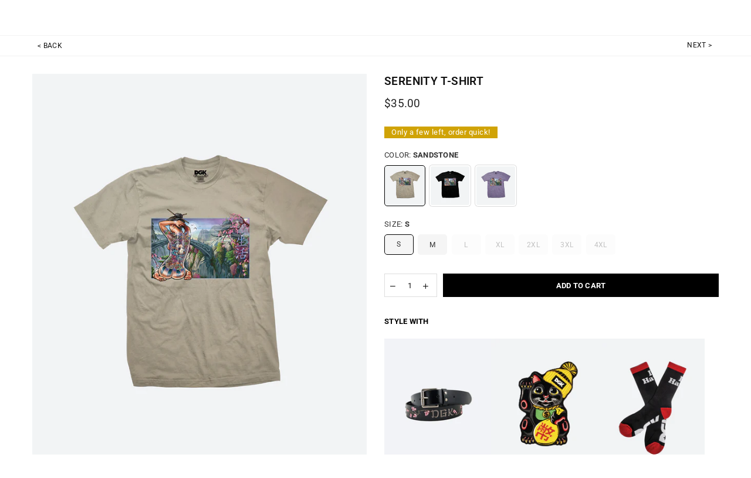

--- FILE ---
content_type: text/html; charset=utf-8
request_url: https://dgk.com/collections/tees/products/serenity-t-shirt?variant=41271154966627
body_size: 83955
content:
<!doctype html>
<html class="no-js" lang="en" >
<head>

<!-- Google tag (gtag.js) -->
<script async type="lazyload2" data-src="https://www.googletagmanager.com/gtag/js?id=G-W51CJHRCPK"></script>
<script type="lazyload2">
  window.dataLayer = window.dataLayer || [];
  function gtag(){dataLayer.push(arguments);}
  gtag('js', new Date());

  gtag('config', 'G-W51CJHRCPK');
</script>
  <script type="lazyload2" data-src="https://apis.google.com/js/platform.js"></script><meta charset="utf-8"><meta http-equiv="X-UA-Compatible" content="IE=edge,chrome=1"><meta name="viewport" content="width=device-width, initial-scale=1.0, maximum-scale=5.0"><meta name="theme-color" content="#000000"><meta name="format-detection" content="telephone=no"><link rel="apple-touch-icon" href="https://cdn.shopify.com/s/files/1/1743/8407/files/120x120.png?1905294292131973369" /><link rel="apple-touch-icon-precomposed" href="https://cdn.shopify.com/s/files/1/1743/8407/files/120x120.png?1905294292131973369" /><link rel="apple-touch-icon-precomposed" sizes="180x180" href="https://cdn.shopify.com/s/files/1/1743/8407/files/180x180.png?1905294292131973369" /><link rel="apple-touch-icon-precomposed" sizes="76x76" href="https://cdn.shopify.com/s/files/1/1743/8407/files/76x76.png?1905294292131973369" /><link rel="apple-touch-icon-precomposed" sizes="152x152" href="https://cdn.shopify.com/s/files/1/1743/8407/files/152x152.png?1905294292131973369" /><link rel="apple-touch-icon-precomposed" sizes="58x58" href="https://cdn.shopify.com/s/files/1/1743/8407/files/58x58.png?1905294292131973369" /> <link rel="canonical" href="https://dgk.com/products/serenity-t-shirt"><link rel="preconnect" href="//fonts.shopifycdn.com/" crossorigin><link rel="preconnect" href="//cdn.shopify.com"><link rel="preconnect" href="//v.shopify.com"><link rel="preconnect" href="//ajax.googleapis.com"><link rel="dns-prefetch" href="//dgk.com"><link rel="dns-prefetch" href="//dgks.myshopify.com"><link rel="dns-prefetch" href="//cdn.shopify.com"><link rel="dns-prefetch" href="//v.shopify.com"><link rel="dns-prefetch" href="//fonts.shopifycdn.com/" crossorigin><link rel="preload" as="style" href="//dgk.com/cdn/shop/t/41/assets/theme.scss.css?v=80960932732047647961767308986"><link rel="shortcut icon" href="//dgk.com/cdn/shop/files/favicon_32x32.png?v=1614334881" type="image/png"><title>Serenity T-Shirt&ndash; DGK®</title><meta name="description" content="100% Cotton T-Shirt / Classic Fit / Printed Chest Art"><!-- /snippets/social-meta-tags.liquid --> <meta name="keywords" content="DGK®, dgk.com" /><meta name="author" content="DGK"><meta property="og:site_name" content="DGK®"><meta property="og:url" content="https://dgk.com/products/serenity-t-shirt"><meta property="og:title" content="Serenity T-Shirt"><meta property="og:type" content="product"><meta property="og:description" content="100% Cotton T-Shirt / Classic Fit / Printed Chest Art"><meta property="og:price:amount" content="35.00"><meta property="og:price:currency" content="USD"><meta property="og:image" content="http://dgk.com/cdn/shop/files/DGK_Tshirts608_1200x1200.jpg?v=1759020269"><meta property="og:image" content="http://dgk.com/cdn/shop/files/DGK_Tshirts607_1200x1200.jpg?v=1759020269"><meta property="og:image" content="http://dgk.com/cdn/shop/files/DGK_Tshirts605_1200x1200.jpg?v=1750357757"><meta property="og:image:secure_url" content="https://dgk.com/cdn/shop/files/DGK_Tshirts608_1200x1200.jpg?v=1759020269"><meta property="og:image:secure_url" content="https://dgk.com/cdn/shop/files/DGK_Tshirts607_1200x1200.jpg?v=1759020269"><meta property="og:image:secure_url" content="https://dgk.com/cdn/shop/files/DGK_Tshirts605_1200x1200.jpg?v=1750357757"><meta name="twitter:site" content="@dgk"><meta name="twitter:card" content="summary_large_image"><meta name="twitter:title" content="Serenity T-Shirt"><meta name="twitter:description" content="100% Cotton T-Shirt / Classic Fit / Printed Chest Art">

  <!-- global variables --><script>
    window.shopUrl = 'https://dgk.com';

    window.routes = {
        root: '/',
        cart_add_url: '/cart/add',
        cart_change_url: '/cart/change',
        cart_update_url: '/cart/update',
        cart_url: '/cart',
        predictive_search_url: '/search/suggest'
    };
</script><!-- css --><style type="text/css">*,::after,::before{box-sizing:border-box}article,aside,details,figcaption,figure,footer,header,hgroup,main,menu,nav,section,summary{display:block}body,button,input,select,textarea{font-family:arial;-webkit-font-smoothing:antialiased;-webkit-text-size-adjust:100%}a{background-color:transparent}a,a:after,a:before{transition:all .3s ease-in-out}b,strong{font-weight:700;}em{font-style:italic}small{font-size:80%}sub,sup{font-size:75%;line-height:0;position:relative;vertical-align:baseline}sup{top:-.5em}sub{bottom:-.25em}img{max-width:100%;border:0}button,input,optgroup,select,textarea{color:inherit;font:inherit;margin:0;outline:0}button[disabled],input[disabled]{cursor:default}.mb0{margin-bottom:0!important}.mb10{margin-bottom:10px!important}.mb20{margin-bottom:20px!important}[type=button]::-moz-focus-inner,[type=reset]::-moz-focus-inner,[type=submit]::-moz-focus-inner,button::-moz-focus-inner{border-style:none;padding:0}[type=button]:-moz-focusring,[type=reset]:-moz-focusring,[type=submit]:-moz-focusring,button:-moz-focusring{outline:1px dotted ButtonText}input[type=email],input[type=number],input[type=password],input[type=search]{-webkit-appearance:none;-moz-appearance:none}input[type=checkbox],input[type=radio]{vertical-align:middle}table{width:100%;border-collapse:collapse;border-spacing:0}td,th{padding:0}textarea{overflow:auto;-webkit-appearance:none;-moz-appearance:none}.uppercase{text-transform:uppercase}.lowercase{text-transform:lowercase}.capitalize{text-transform:capitalize}[tabindex='-1']:focus{outline:0}a,img{outline:0!important;border:0}[role=button],a,button,input,label,select,textarea{touch-action:manipulation}.flex{display:flex}.flex-item{flex:1}.clearfix::after{content:'';display:table;clear:both}.clear{clear:both}.icon__fallback-text,.visually-hidden{position:absolute!important;overflow:hidden;clip:rect(0 0 0 0);height:1px;width:1px;margin:-1px;padding:0;border:0}.visibility-hidden{visibility:hidden}.js-focus-hidden:focus{outline:0}.no-js:not(html){display:none}.no-js .no-js:not(html){display:block}.no-js .js{display:none}.skip-link:focus{clip:auto;width:auto;height:auto;margin:0;color:#111;background-color:#fff;padding:10px;opacity:1;z-index:10000;transition:none}blockquote{background:#f8f8f8;font-weight:600;font-size:15px;font-style:normal;text-align:center;padding:0 30px;margin:0}.rte blockquote{padding:25px;margin-bottom:20px}blockquote p+cite{margin-top:7.5px}blockquote cite{display:block;font-size:13px;font-style:inherit}code,pre{font-family:Consolas,monospace;font-size:1em}pre{overflow:auto}.rte:last-child{margin-bottom:0}.rte .h1,.rte .h2,.rte .h3,.rte .h4,.rte .h5,.rte .h6,.rte h1,.rte h2,.rte h3,.rte h4,.rte h5,.rte h6{margin-top:15px;margin-bottom:7.5px}.rte .h1:first-child,.rte .h2:first-child,.rte .h3:first-child,.rte .h4:first-child,.rte .h5:first-child,.rte .h6:first-child,.rte h1:first-child,.rte h2:first-child,.rte h3:first-child,.rte h4:first-child,.rte h5:first-child,.rte h6:first-child{margin-top:0}.rte li{margin-bottom:4px;list-style:inherit}.rte li:last-child{margin-bottom:0}.rte-setting{margin-bottom:11.11111px}.rte-setting:last-child{margin-bottom:0}p:last-child{margin-bottom:0}li{list-style:none}.fine-print{font-size:1.07692em;font-style:italic;margin:20px 0}.txt--minor{font-size:80%}.txt--emphasis{font-style:italic}.icon{display:inline-block;width:20px;height:20px;vertical-align:middle;fill:currentColor}.no-svg .icon{display:none}svg.icon:not(.icon--full-color) circle,svg.icon:not(.icon--full-color) ellipse,svg.icon:not(.icon--full-color) g,svg.icon:not(.icon--full-color) line,svg.icon:not(.icon--full-color) path,svg.icon:not(.icon--full-color) polygon,svg.icon:not(.icon--full-color) polyline,svg.icon:not(.icon--full-color) rect,symbol.icon:not(.icon--full-color) circle,symbol.icon:not(.icon--full-color) ellipse,symbol.icon:not(.icon--full-color) g,symbol.icon:not(.icon--full-color) line,symbol.icon:not(.icon--full-color) path,symbol.icon:not(.icon--full-color) polygon,symbol.icon:not(.icon--full-color) polyline,symbol.icon:not(.icon--full-color) rect{fill:inherit;stroke:inherit}.no-svg .icon__fallback-text{position:static!important;overflow:inherit;clip:none;height:auto;width:auto;margin:0}ol,ul{margin:0;padding:0}ol{list-style:decimal}.list--inline{padding:0;margin:0}.list--inline li{display:inline-block;margin-bottom:0;vertical-align:middle}.rte img{height:auto}.rte table{table-layout:fixed}.rte ol,.rte ul{margin:20px 0 30px 30px}.rte ol.list--inline,.rte ul.list--inline{margin-left:0}.rte ul{list-style:disc outside}.rte ul ul{list-style:circle outside}.rte ul ul ul{list-style:square outside}.rte a:not(.btn){padding-bottom:1px}.text-center .rte ol,.text-center .rte ul,.text-center.rte ol,.text-center.rte ul{margin-left:0;list-style-position:inside}.rte__table-wrapper{max-width:100%;overflow:auto;-webkit-overflow-scrolling:touch}svg:not(:root){overflow:hidden}.video-wrapper{position:relative;overflow:hidden;max-width:100%;padding-bottom:56.25%;height:0;height:auto}.video-wrapper iframe{position:absolute;top:0;left:0;width:100%;height:100%}form{margin:0}legend{border:0;padding:0}button{cursor:pointer}input[type=submit]{cursor:pointer}input[type=text]{-webkit-appearance:none;-moz-appearance:none}[type=checkbox]+label,[type=radio]+label{display:inline-block;margin-bottom:0}label[for]{cursor:pointer}textarea{min-height:100px}input[type=checkbox],input[type=radio]{margin:0 5px 0 0}select::-ms-expand{display:none}.label--hidden{position:absolute;height:0;width:0;margin-bottom:0;overflow:hidden;clip:rect(1px,1px,1px,1px)}.ie9 .label--hidden{position:static;height:auto;width:auto;margin-bottom:2px;overflow:visible;clip:initial}.form-vertical input,.form-vertical select,.form-vertical textarea{display:block;width:100%}.form-vertical [type=checkbox],.form-vertical [type=radio]{display:inline-block;width:auto;margin-right:5px}.form-vertical .btn,.form-vertical [type=submit]{display:inline-block;width:auto}.grid--table{display:table;table-layout:fixed;width:100%}.grid--table>.grid__item{float:none;display:table-cell;vertical-align:middle}.is-transitioning{display:block!important;visibility:visible!important}.grid{list-style:none;margin:0 -15px;padding:0}.grid::after{content:'';display:table;clear:both}@media only screen and (max-width:1024px){.grid{margin:0 -7.5px}}@media only screen and (max-width:766px){.grid{margin:0 -5px}}.grid__item{float:left;padding-left:15px;padding-right:15px;width:100%}@media only screen and (max-width:1024px){.grid__item{padding-left:7.5px;padding-right:7.5px}}@media only screen and (max-width:766px){.grid__item{padding-left:5px;padding-right:5px}}.grid__item[class*="--push"]{position:relative}.grid--rev{direction:rtl;text-align:left}.grid--rev>.grid__item{direction:ltr;text-align:left;float:right}.one-whole{width:100%}.one-half{width:50%}.one-third{width:33.33333%}.two-thirds{width:66.66667%}.one-quarter{width:25%}.two-quarters{width:50%}.three-quarters{width:75%}.one-fifth{width:20%}.two-fifths{width:40%}.three-fifths{width:60%}.four-fifths{width:80%}.one-sixth{width:16.66667%}.two-sixths{width:33.33333%}.three-sixths{width:50%}.four-sixths{width:66.66667%}.five-sixths{width:83.33333%}.one-seventh{width:14.28571%}.one-eighth{width:12.5%}.two-eighths{width:25%}.three-eighths{width:37.5%}.four-eighths{width:50%}.five-eighths{width:62.5%}.six-eighths{width:75%}.seven-eighths{width:87.5%}.one-nineth{width:11.11111%}.one-tenth{width:10%}.two-tenths{width:20%}.three-tenths{width:30%}.four-tenths{width:40%}.five-tenths{width:50%}.six-tenths{width:60%}.seven-tenths{width:70%}.eight-tenths{width:80%}.nine-tenths{width:90%}.one-twelfth{width:8.33333%}.two-twelfths{width:16.66667%}.three-twelfths{width:25%}.four-twelfths{width:33.33333%}.five-twelfths{width:41.66667%}.six-twelfths{width:50%}.seven-twelfths{width:58.33333%}.eight-twelfths{width:66.66667%}.nine-twelfths{width:75%}.ten-twelfths{width:83.33333%}.eleven-twelfths{width:91.66667%}.show{display:block!important}.hide{display:none!important}.text-left{text-align:left!important}.text-right{text-align:right!important}.text-center{text-align:center!important}@media only screen and (min-width:767px){.medium-up--one-whole{width:100%}.medium-up--one-half{width:50%}.medium-up--one-third{width:33.33333%}.medium-up--two-thirds{width:66.66667%}.medium-up--one-quarter{width:25%}.medium-up--two-quarters{width:50%}.medium-up--three-quarters{width:75%}.medium-up--one-fifth{width:20%}.medium-up--two-fifths{width:40%}.medium-up--three-fifths{width:60%}.medium-up--four-fifths{width:80%}.medium-up--one-sixth{width:16.66667%}.medium-up--two-sixths{width:33.33333%}.medium-up--three-sixths{width:50%}.medium-up--four-sixths{width:66.66667%}.medium-up--five-sixths{width:83.33333%}.medium-up--one-seventh{width:14.28571%}.medium-up--one-eighth{width:12.5%}.medium-up--two-eighths{width:25%}.medium-up--three-eighths{width:37.5%}.medium-up--four-eighths{width:50%}.medium-up--five-eighths{width:62.5%}.medium-up--six-eighths{width:75%}.medium-up--seven-eighths{width:87.5%}.medium-up--one-nineth{width:11.11111%}.medium-up--one-tenth{width:10%}.medium-up--two-tenths{width:20%}.medium-up--three-tenths{width:30%}.medium-up--four-tenths{width:40%}.medium-up--five-tenths{width:50%}.medium-up--six-tenths{width:60%}.medium-up--seven-tenths{width:70%}.medium-up--eight-tenths{width:80%}.medium-up--nine-tenths{width:90%}.medium-up--one-twelfth{width:8.33333%}.medium-up--two-twelfths{width:16.66667%}.medium-up--three-twelfths{width:25%}.medium-up--four-twelfths{width:33.33333%}.medium-up--five-twelfths{width:41.66667%}.medium-up--six-twelfths{width:50%}.medium-up--seven-twelfths{width:58.33333%}.medium-up--eight-twelfths{width:66.66667%}.medium-up--nine-twelfths{width:75%}.medium-up--ten-twelfths{width:83.33333%}.medium-up--eleven-twelfths{width:91.66667%}.grid--uniform .medium-up--five-tenths:nth-child(2n+1),.grid--uniform .medium-up--four-eighths:nth-child(2n+1),.grid--uniform .medium-up--four-twelfths:nth-child(3n+1),.grid--uniform .medium-up--one-eighth:nth-child(8n+1),.grid--uniform .medium-up--one-fifth:nth-child(5n+1),.grid--uniform .medium-up--one-half:nth-child(2n+1),.grid--uniform .medium-up--one-quarter:nth-child(4n+1),.grid--uniform .medium-up--one-seventh:nth-child(7n+1),.grid--uniform .medium-up--one-sixth:nth-child(6n+1),.grid--uniform .medium-up--one-third:nth-child(3n+1),.grid--uniform .medium-up--one-twelfth:nth-child(12n+1),.grid--uniform .medium-up--six-twelfths:nth-child(2n+1),.grid--uniform .medium-up--three-sixths:nth-child(2n+1),.grid--uniform .medium-up--three-twelfths:nth-child(4n+1),.grid--uniform .medium-up--two-eighths:nth-child(4n+1),.grid--uniform .medium-up--two-sixths:nth-child(3n+1),.grid--uniform .medium-up--two-twelfths:nth-child(6n+1){clear:both}.medium-up--show{display:block!important}.medium-up--hide{display:none!important}.medium-up--text-left{text-align:left!important}.medium-up--text-right{text-align:right!important}.medium-up--text-center{text-align:center!important}}@media only screen and (min-width:1025px){.large-up--one-whole{width:100%}.large-up--one-half{width:50%}.large-up--one-third{width:33.33333%}.large-up--two-thirds{width:66.66667%}.large-up--one-quarter{width:25%}.large-up--two-quarters{width:50%}.large-up--three-quarters{width:75%}.large-up--one-fifth{width:20%}.large-up--two-fifths{width:40%}.large-up--three-fifths{width:60%}.large-up--four-fifths{width:80%}.large-up--one-sixth{width:16.66667%}.large-up--two-sixths{width:33.33333%}.large-up--three-sixths{width:50%}.large-up--four-sixths{width:66.66667%}.large-up--five-sixths{width:83.33333%}.large-up--one-seventh{width:14.28571%}.large-up--one-eighth{width:12.5%}.large-up--two-eighths{width:25%}.large-up--three-eighths{width:37.5%}.large-up--four-eighths{width:50%}.large-up--five-eighths{width:62.5%}.large-up--six-eighths{width:75%}.large-up--seven-eighths{width:87.5%}.large-up--one-nineth{width:11.11111%}.large-up--one-tenth{width:10%}.large-up--two-tenths{width:20%}.large-up--three-tenths{width:30%}.large-up--four-tenths{width:40%}.large-up--five-tenths{width:50%}.large-up--six-tenths{width:60%}.large-up--seven-tenths{width:70%}.large-up--eight-tenths{width:80%}.large-up--nine-tenths{width:90%}.large-up--one-twelfth{width:8.33333%}.large-up--two-twelfths{width:16.66667%}.large-up--three-twelfths{width:25%}.large-up--four-twelfths{width:33.33333%}.large-up--five-twelfths{width:41.66667%}.large-up--six-twelfths{width:50%}.large-up--seven-twelfths{width:58.33333%}.large-up--eight-twelfths{width:66.66667%}.large-up--nine-twelfths{width:75%}.large-up--ten-twelfths{width:83.33333%}.large-up--eleven-twelfths{width:91.66667%}.grid--uniform .large-up--five-tenths:nth-child(2n+1),.grid--uniform .large-up--four-eighths:nth-child(2n+1),.grid--uniform .large-up--four-twelfths:nth-child(3n+1),.grid--uniform .large-up--one-eighth:nth-child(8n+1),.grid--uniform .large-up--one-fifth:nth-child(5n+1),.grid--uniform .large-up--one-half:nth-child(2n+1),.grid--uniform .large-up--one-quarter:nth-child(4n+1),.grid--uniform .large-up--one-seventh:nth-child(7n+1),.grid--uniform .large-up--one-sixth:nth-child(6n+1),.grid--uniform .large-up--one-third:nth-child(3n+1),.grid--uniform .large-up--one-twelfth:nth-child(12n+1),.grid--uniform .large-up--six-twelfths:nth-child(2n+1),.grid--uniform .large-up--three-sixths:nth-child(2n+1),.grid--uniform .large-up--three-twelfths:nth-child(4n+1),.grid--uniform .large-up--two-eighths:nth-child(4n+1),.grid--uniform .large-up--two-sixths:nth-child(3n+1),.grid--uniform .large-up--two-twelfths:nth-child(6n+1){clear:both}.large-up--show{display:block!important}.large-up--hide{display:none!important}.large-up--text-left{text-align:left!important}.large-up--text-right{text-align:right!important}.large-up--text-center{text-align:center!important}}@media only screen and (min-width:1280px){.widescreen--one-whole{width:100%}.widescreen--one-half{width:50%}.widescreen--one-third{width:33.33333%}.widescreen--two-thirds{width:66.66667%}.widescreen--one-quarter{width:25%}.widescreen--two-quarters{width:50%}.widescreen--three-quarters{width:75%}.widescreen--one-fifth{width:20%}.widescreen--two-fifths{width:40%}.widescreen--three-fifths{width:60%}.widescreen--four-fifths{width:80%}.widescreen--one-sixth{width:16.66667%}.widescreen--two-sixths{width:33.33333%}.widescreen--three-sixths{width:50%}.widescreen--four-sixths{width:66.66667%}.widescreen--five-sixths{width:83.33333%}.widescreen--one-seventh{width:14.28571%}.widescreen--one-eighth{width:12.5%}.widescreen--two-eighths{width:25%}.widescreen--three-eighths{width:37.5%}.widescreen--four-eighths{width:50%}.widescreen--five-eighths{width:62.5%}.widescreen--six-eighths{width:75%}.widescreen--seven-eighths{width:87.5%}.widescreen--one-nineth{width:11.11111%}.widescreen--one-tenth{width:10%}.widescreen--two-tenths{width:20%}.widescreen--three-tenths{width:30%}.widescreen--four-tenths{width:40%}.widescreen--five-tenths{width:50%}.widescreen--six-tenths{width:60%}.widescreen--seven-tenths{width:70%}.widescreen--eight-tenths{width:80%}.widescreen--nine-tenths{width:90%}.widescreen--one-twelfth{width:8.33333%}.widescreen--two-twelfths{width:16.66667%}.widescreen--three-twelfths{width:25%}.widescreen--four-twelfths{width:33.33333%}.widescreen--five-twelfths{width:41.66667%}.widescreen--six-twelfths{width:50%}.widescreen--seven-twelfths{width:58.33333%}.widescreen--eight-twelfths{width:66.66667%}.widescreen--nine-twelfths{width:75%}.widescreen--ten-twelfths{width:83.33333%}.widescreen--eleven-twelfths{width:91.66667%}.grid--uniform .widescreen--five-tenths:nth-child(2n+1),.grid--uniform .widescreen--four-eighths:nth-child(2n+1),.grid--uniform .widescreen--four-twelfths:nth-child(3n+1),.grid--uniform .widescreen--one-eighth:nth-child(8n+1),.grid--uniform .widescreen--one-fifth:nth-child(5n+1),.grid--uniform .widescreen--one-half:nth-child(2n+1),.grid--uniform .widescreen--one-quarter:nth-child(4n+1),.grid--uniform .widescreen--one-seventh:nth-child(7n+1),.grid--uniform .widescreen--one-sixth:nth-child(6n+1),.grid--uniform .widescreen--one-third:nth-child(3n+1),.grid--uniform .widescreen--one-twelfth:nth-child(12n+1),.grid--uniform .widescreen--six-twelfths:nth-child(2n+1),.grid--uniform .widescreen--three-sixths:nth-child(2n+1),.grid--uniform .widescreen--three-twelfths:nth-child(4n+1),.grid--uniform .widescreen--two-eighths:nth-child(4n+1),.grid--uniform .widescreen--two-sixths:nth-child(3n+1),.grid--uniform .widescreen--two-twelfths:nth-child(6n+1){clear:both}.widescreen--show{display:block!important}.widescreen--hide{display:none!important}.widescreen--text-left{text-align:left!important}.widescreen--text-right{text-align:right!important}.widescreen--text-center{text-align:center!important}}@media only screen and (min-width:1025px) and (max-width:1279px){.large--one-whole{width:100%}.large--one-half{width:50%}.large--one-third{width:33.33333%}.large--two-thirds{width:66.66667%}.large--one-quarter{width:25%}.large--two-quarters{width:50%}.large--three-quarters{width:75%}.large--one-fifth{width:20%}.large--two-fifths{width:40%}.large--three-fifths{width:60%}.large--four-fifths{width:80%}.large--one-sixth{width:16.66667%}.large--two-sixths{width:33.33333%}.large--three-sixths{width:50%}.large--four-sixths{width:66.66667%}.large--five-sixths{width:83.33333%}.large--one-seventh{width:14.28571%}.large--one-eighth{width:12.5%}.large--two-eighths{width:25%}.large--three-eighths{width:37.5%}.large--four-eighths{width:50%}.large--five-eighths{width:62.5%}.large--six-eighths{width:75%}.large--seven-eighths{width:87.5%}.large--one-nineth{width:11.11111%}.large--one-tenth{width:10%}.large--two-tenths{width:20%}.large--three-tenths{width:30%}.large--four-tenths{width:40%}.large--five-tenths{width:50%}.large--six-tenths{width:60%}.large--seven-tenths{width:70%}.large--eight-tenths{width:80%}.large--nine-tenths{width:90%}.large--one-twelfth{width:8.33333%}.large--two-twelfths{width:16.66667%}.large--three-twelfths{width:25%}.large--four-twelfths{width:33.33333%}.large--five-twelfths{width:41.66667%}.large--six-twelfths{width:50%}.large--seven-twelfths{width:58.33333%}.large--eight-twelfths{width:66.66667%}.large--nine-twelfths{width:75%}.large--ten-twelfths{width:83.33333%}.large--eleven-twelfths{width:91.66667%}.grid--uniform .large--five-tenths:nth-child(2n+1),.grid--uniform .large--four-eighths:nth-child(2n+1),.grid--uniform .large--four-twelfths:nth-child(3n+1),.grid--uniform .large--one-eighth:nth-child(8n+1),.grid--uniform .large--one-fifth:nth-child(5n+1),.grid--uniform .large--one-half:nth-child(2n+1),.grid--uniform .large--one-quarter:nth-child(4n+1),.grid--uniform .large--one-seventh:nth-child(7n+1),.grid--uniform .large--one-sixth:nth-child(6n+1),.grid--uniform .large--one-third:nth-child(3n+1),.grid--uniform .large--one-twelfth:nth-child(12n+1),.grid--uniform .large--six-twelfths:nth-child(2n+1),.grid--uniform .large--three-sixths:nth-child(2n+1),.grid--uniform .large--three-twelfths:nth-child(4n+1),.grid--uniform .large--two-eighths:nth-child(4n+1),.grid--uniform .large--two-sixths:nth-child(3n+1),.grid--uniform .large--two-twelfths:nth-child(6n+1){clear:both}.large--show{display:block!important}.large--hide{display:none!important}.large--text-left{text-align:left!important}.large--text-right{text-align:right!important}.large--text-center{text-align:center!important}}@media only screen and (min-width:767px) and (max-width:1024px){.medium--one-whole{width:100%}.medium--one-half{width:50%}.medium--one-third{width:33.33333%}.medium--two-thirds{width:66.66667%}.medium--one-quarter{width:25%}.medium--two-quarters{width:50%}.medium--three-quarters{width:75%}.medium--one-fifth{width:20%}.medium--two-fifths{width:40%}.medium--three-fifths{width:60%}.medium--four-fifths{width:80%}.medium--one-sixth{width:16.66667%}.medium--two-sixths{width:33.33333%}.medium--three-sixths{width:50%}.medium--four-sixths{width:66.66667%}.medium--five-sixths{width:83.33333%}.medium--one-seventh{width:14.28571%}.medium--one-eighth{width:12.5%}.medium--two-eighths{width:25%}.medium--three-eighths{width:37.5%}.medium--four-eighths{width:50%}.medium--five-eighths{width:62.5%}.medium--six-eighths{width:75%}.medium--seven-eighths{width:87.5%}.medium--one-nineth{width:11.11111%}.medium--one-tenth{width:10%}.medium--two-tenths{width:20%}.medium--three-tenths{width:30%}.medium--four-tenths{width:40%}.medium--five-tenths{width:50%}.medium--six-tenths{width:60%}.medium--seven-tenths{width:70%}.medium--eight-tenths{width:80%}.medium--nine-tenths{width:90%}.medium--one-twelfth{width:8.33333%}.medium--two-twelfths{width:16.66667%}.medium--three-twelfths{width:25%}.medium--four-twelfths{width:33.33333%}.medium--five-twelfths{width:41.66667%}.medium--six-twelfths{width:50%}.medium--seven-twelfths{width:58.33333%}.medium--eight-twelfths{width:66.66667%}.medium--nine-twelfths{width:75%}.medium--ten-twelfths{width:83.33333%}.medium--eleven-twelfths{width:91.66667%}.grid--uniform .medium--five-tenths:nth-child(2n+1),.grid--uniform .medium--four-eighths:nth-child(2n+1),.grid--uniform .medium--four-twelfths:nth-child(3n+1),.grid--uniform .medium--one-eighth:nth-child(8n+1),.grid--uniform .medium--one-fifth:nth-child(5n+1),.grid--uniform .medium--one-half:nth-child(2n+1),.grid--uniform .medium--one-quarter:nth-child(4n+1),.grid--uniform .medium--one-seventh:nth-child(7n+1),.grid--uniform .medium--one-sixth:nth-child(6n+1),.grid--uniform .medium--one-third:nth-child(3n+1),.grid--uniform .medium--one-twelfth:nth-child(12n+1),.grid--uniform .medium--six-twelfths:nth-child(2n+1),.grid--uniform .medium--three-sixths:nth-child(2n+1),.grid--uniform .medium--three-twelfths:nth-child(4n+1),.grid--uniform .medium--two-eighths:nth-child(4n+1),.grid--uniform .medium--two-sixths:nth-child(3n+1),.grid--uniform .medium--two-twelfths:nth-child(6n+1){clear:both}.medium--show{display:block!important}.medium--hide{display:none!important}.medium--text-left{text-align:left!important}.medium--text-right{text-align:right!important}.medium--text-center{text-align:center!important}}@media only screen and (max-width:766px){.small--one-whole{width:100%}.small--one-half{width:50%}.small--one-third{width:33.33333%}.small--two-thirds{width:66.66667%}.small--one-quarter{width:25%}.small--two-quarters{width:50%}.small--three-quarters{width:75%}.small--one-fifth{width:20%}.small--two-fifths{width:40%}.small--three-fifths{width:60%}.small--four-fifths{width:80%}.small--one-sixth{width:16.66667%}.small--two-sixths{width:33.33333%}.small--three-sixths{width:50%}.small--four-sixths{width:66.66667%}.small--five-sixths{width:83.33333%}.small--one-seventh{width:14.28571%}.small--one-eighth{width:12.5%}.small--two-eighths{width:25%}.small--three-eighths{width:37.5%}.small--four-eighths{width:50%}.small--five-eighths{width:62.5%}.small--six-eighths{width:75%}.small--seven-eighths{width:87.5%}.small--one-nineth{width:11.11111%}.small--one-tenth{width:10%}.small--two-tenths{width:20%}.small--three-tenths{width:30%}.small--four-tenths{width:40%}.small--five-tenths{width:50%}.small--six-tenths{width:60%}.small--seven-tenths{width:70%}.small--eight-tenths{width:80%}.small--nine-tenths{width:90%}.small--one-twelfth{width:8.33333%}.small--two-twelfths{width:16.66667%}.small--three-twelfths{width:25%}.small--four-twelfths{width:33.33333%}.small--five-twelfths{width:41.66667%}.small--six-twelfths{width:50%}.small--seven-twelfths{width:58.33333%}.small--eight-twelfths{width:66.66667%}.small--nine-twelfths{width:75%}.small--ten-twelfths{width:83.33333%}.small--eleven-twelfths{width:91.66667%}.grid--uniform .small--five-tenths:nth-child(2n+1),.grid--uniform .small--four-eighths:nth-child(2n+1),.grid--uniform .small--four-twelfths:nth-child(3n+1),.grid--uniform .small--one-eighth:nth-child(8n+1),.grid--uniform .small--one-half:nth-child(2n+1),.grid--uniform .small--one-quarter:nth-child(4n+1),.grid--uniform .small--one-seventh:nth-child(7n+1),.grid--uniform .small--one-sixth:nth-child(6n+1),.grid--uniform .small--one-third:nth-child(3n+1),.grid--uniform .small--one-twelfth:nth-child(12n+1),.grid--uniform .small--six-twelfths:nth-child(2n+1),.grid--uniform .small--three-sixths:nth-child(2n+1),.grid--uniform .small--three-twelfths:nth-child(4n+1),.grid--uniform .small--two-eighths:nth-child(4n+1),.grid--uniform .small--two-sixths:nth-child(3n+1),.grid--uniform .small--two-twelfths:nth-child(6n+1),.grid--uniform.small--one-fifth:nth-child(5n+1){clear:both}.small--show{display:block!important}.small--hide{display:none!important}.small--text-left{text-align:left!important}.small--text-right{text-align:right!important}.small--text-center{text-align:center!important}}@media only screen and (min-width:767px){.medium-up--push-one-half{left:50%}.medium-up--push-one-third{left:33.33333%}.medium-up--push-two-thirds{left:66.66667%}.medium-up--push-one-quarter{left:25%}.medium-up--push-two-quarters{left:50%}.medium-up--push-three-quarters{left:75%}.medium-up--push-one-fifth{left:20%}.medium-up--push-two-fifths{left:40%}.medium-up--push-three-fifths{left:60%}.medium-up--push-four-fifths{left:80%}.medium-up--push-one-sixth{left:16.66667%}.medium-up--push-two-sixths{left:33.33333%}.medium-up--push-three-sixths{left:50%}.medium-up--push-four-sixths{left:66.66667%}.medium-up--push-five-sixths{left:83.33333%}.medium-up--push-one-eighth{left:12.5%}.medium-up--push-two-eighths{left:25%}.medium-up--push-three-eighths{left:37.5%}.medium-up--push-four-eighths{left:50%}.medium-up--push-five-eighths{left:62.5%}.medium-up--push-six-eighths{left:75%}.medium-up--push-seven-eighths{left:87.5%}.medium-up--push-one-tenth{left:10%}.medium-up--push-two-tenths{left:20%}.medium-up--push-three-tenths{left:30%}.medium-up--push-four-tenths{left:40%}.medium-up--push-five-tenths{left:50%}.medium-up--push-six-tenths{left:60%}.medium-up--push-seven-tenths{left:70%}.medium-up--push-eight-tenths{left:80%}.medium-up--push-nine-tenths{left:90%}.medium-up--push-one-twelfth{left:8.33333%}.medium-up--push-two-twelfths{left:16.66667%}.medium-up--push-three-twelfths{left:25%}.medium-up--push-four-twelfths{left:33.33333%}.medium-up--push-five-twelfths{left:41.66667%}.medium-up--push-six-twelfths{left:50%}.medium-up--push-seven-twelfths{left:58.33333%}.medium-up--push-eight-twelfths{left:66.66667%}.medium-up--push-nine-twelfths{left:75%}.medium-up--push-ten-twelfths{left:83.33333%}.medium-up--push-eleven-twelfths{left:91.66667%}}.wd-30{width:30%}.wd-40{width:40%}.wd-50{width:50%}.wd-60{width:60%}.wd-70{width:70%}.wd-80{width:80%}.wd-90{width:90%}.grid-mr-0{margin:0}.grid-mr-1{margin:0 -.5px}.grid-mr-2{margin:0 -1px}.grid-mr-3{margin:0 -1.5px}.grid-mr-4{margin:0 -2px}.grid-mr-5{margin:0 -2.5px}.grid-mr-6{margin:0 -3px}.grid-mr-7{margin:0 -3.5px}.grid-mr-8{margin:0 -4px}.grid-mr-9{margin:0 -4.5px}.grid-mr-10{margin:0 -5px}.grid-mr-11{margin:0 -5.5px}.grid-mr-12{margin:0 -6px}.grid-mr-13{margin:0 -6.5px}.grid-mr-14{margin:0 -7px}.grid-mr-15{margin:0 -7.5px}.grid-mr-16{margin:0 -8px}.grid-mr-17{margin:0 -8.5px}.grid-mr-18{margin:0 -9px}.grid-mr-19{margin:0 -9.5px}.grid-mr-20{margin:0 -10px}.grid-mr-21{margin:0 -10.5px}.grid-mr-22{margin:0 -11px}.grid-mr-23{margin:0 -11.5px}.grid-mr-24{margin:0 -12px}.grid-mr-25{margin:0 -12.5px}.grid-mr-26{margin:0 -13px}.grid-mr-27{margin:0 -13.5px}.grid-mr-28{margin:0 -14px}.grid-mr-29{margin:0 -14.5px}.grid-mr-30{margin:0 -15px}.pd-1 .collection-grid-item{margin:0 .5px 1px}.pd-2 .collection-grid-item{margin:0 1px 2px}.pd-3 .collection-grid-item{margin:0 1.5px 3px}.pd-4 .collection-grid-item{margin:0 2px 4px}.pd-5 .collection-grid-item{margin:0 2.5px 5px}.pd-6 .collection-grid-item{margin:0 3px 6px}.pd-7 .collection-grid-item{margin:0 3.5px 7px}.pd-8 .collection-grid-item{margin:0 4px 8px}.pd-9 .collection-grid-item{margin:0 4.5px 9px}.pd-10 .collection-grid-item{margin:0 5px 10px}.pd-11 .collection-grid-item{margin:0 5.5px 11px}.pd-12 .collection-grid-item{margin:0 6px 12px}.pd-13 .collection-grid-item{margin:0 6.5px 13px}.pd-14 .collection-grid-item{margin:0 7px 14px}.pd-15 .collection-grid-item{margin:0 7.5px 15px}.pd-16 .collection-grid-item{margin:0 8px 16px}.pd-17 .collection-grid-item{margin:0 8.5px 17px}.pd-18 .collection-grid-item{margin:0 9px 18px}.pd-19 .collection-grid-item{margin:0 9.5px 19px}.pd-20 .collection-grid-item{margin:0 10px 20px}.pd-21 .collection-grid-item{margin:0 10.5px 21px}.pd-22 .collection-grid-item{margin:0 11px 22px}.pd-23 .collection-grid-item{margin:0 11.5px 23px}.pd-24 .collection-grid-item{margin:0 12px 24px}.pd-25 .collection-grid-item{margin:0 12.5px 25px}.pd-26 .collection-grid-item{margin:0 13px 26px}.pd-27 .collection-grid-item{margin:0 13.5px 27px}.pd-28 .collection-grid-item{margin:0 14px 28px}.pd-29 .collection-grid-item{margin:0 14.5px 29px}.pd-30 .collection-grid-item{margin:0 15px 30px}@media only screen and (max-width:766px){.pd-mb-1 .collection-grid-item{margin:0 .5px 1px}.pd-mb-2 .collection-grid-item{margin:0 1px 2px}.pd-mb-3 .collection-grid-item{margin:0 1.5px 3px}.pd-mb-4 .collection-grid-item{margin:0 2px 4px}.pd-mb-5 .collection-grid-item{margin:0 2.5px 5px}.pd-mb-6 .collection-grid-item{margin:0 3px 6px}.pd-mb-7 .collection-grid-item{margin:0 3.5px 7px}.pd-mb-8 .collection-grid-item{margin:0 4px 8px}.pd-mb-9 .collection-grid-item{margin:0 4.5px 9px}.pd-mb-10 .collection-grid-item{margin:0 5px 10px}.pd-mb-11 .collection-grid-item{margin:0 5.5px 11px}.pd-mb-12 .collection-grid-item{margin:0 6px 12px}.pd-mb-13 .collection-grid-item{margin:0 6.5px 13px}.pd-mb-14 .collection-grid-item{margin:0 7px 14px}.pd-mb-15 .collection-grid-item{margin:0 7.5px 15px}.pd-mb-16 .collection-grid-item{margin:0 8px 16px}.pd-mb-17 .collection-grid-item{margin:0 8.5px 17px}.pd-mb-18 .collection-grid-item{margin:0 9px 18px}.pd-mb-19 .collection-grid-item{margin:0 9.5px 19px}.pd-mb-20 .collection-grid-item{margin:0 10px 20px}.pd-mb-21 .collection-grid-item{margin:0 10.5px 21px}.pd-mb-22 .collection-grid-item{margin:0 11px 22px}.pd-mb-23 .collection-grid-item{margin:0 11.5px 23px}.pd-mb-24 .collection-grid-item{margin:0 12px 24px}.pd-mb-25 .collection-grid-item{margin:0 12.5px 25px}.pd-mb-26 .collection-grid-item{margin:0 13px 26px}.pd-mb-27 .collection-grid-item{margin:0 13.5px 27px}.pd-mb-28 .collection-grid-item{margin:0 14px 28px}.pd-mb-29 .collection-grid-item{margin:0 14.5px 29px}.pd-mb-30 .collection-grid-item{margin:0 15px 30px}}.col-1{width:100%}.col-2{width:50%}.col-3{width:33.33%}.col-4{width:25%}.col-5{width:20%}</style><link href="//dgk.com/cdn/shop/t/41/assets/theme.scss.css?v=80960932732047647961767308986" rel="stylesheet" type="text/css" media="all" />
<script>    /*! jQuery v2.2.4 | (c) jQuery Foundation | jquery.org/license */!function(a,b){"object"==typeof module&&"object"==typeof module.exports?module.exports=a.document?b(a,!0):function(a){if(!a.document)throw new Error("jQuery requires a window with a document");return b(a)}:b(a)}("undefined"!=typeof window?window:this,function(a,b){var c=[],d=a.document,e=c.slice,f=c.concat,g=c.push,h=c.indexOf,i={},j=i.toString,k=i.hasOwnProperty,l={},m="2.2.4",n=function(a,b){return new n.fn.init(a,b)},o=/^[\s\uFEFF\xA0]+|[\s\uFEFF\xA0]+$/g,p=/^-ms-/,q=/-([\da-z])/gi,r=function(a,b){return b.toUpperCase()};n.fn=n.prototype={jquery:m,constructor:n,selector:"",length:0,toArray:function(){return e.call(this)},get:function(a){return null!=a?0>a?this[a+this.length]:this[a]:e.call(this)},pushStack:function(a){var b=n.merge(this.constructor(),a);return b.prevObject=this,b.context=this.context,b},each:function(a){return n.each(this,a)},map:function(a){return this.pushStack(n.map(this,function(b,c){return a.call(b,c,b)}))},slice:function(){return this.pushStack(e.apply(this,arguments))},first:function(){return this.eq(0)},last:function(){return this.eq(-1)},eq:function(a){var b=this.length,c=+a+(0>a?b:0);return this.pushStack(c>=0&&b>c?[this[c]]:[])},end:function(){return this.prevObject||this.constructor()},push:g,sort:c.sort,splice:c.splice},n.extend=n.fn.extend=function(){var a,b,c,d,e,f,g=arguments[0]||{},h=1,i=arguments.length,j=!1;for("boolean"==typeof g&&(j=g,g=arguments[h]||{},h++),"object"==typeof g||n.isFunction(g)||(g={}),h===i&&(g=this,h--);i>h;h++)if(null!=(a=arguments[h]))for(b in a)c=g[b],d=a[b],g!==d&&(j&&d&&(n.isPlainObject(d)||(e=n.isArray(d)))?(e?(e=!1,f=c&&n.isArray(c)?c:[]):f=c&&n.isPlainObject(c)?c:{},g[b]=n.extend(j,f,d)):void 0!==d&&(g[b]=d));return g},n.extend({expando:"jQuery"+(m+Math.random()).replace(/\D/g,""),isReady:!0,error:function(a){throw new Error(a)},noop:function(){},isFunction:function(a){return"function"===n.type(a)},isArray:Array.isArray,isWindow:function(a){return null!=a&&a===a.window},isNumeric:function(a){var b=a&&a.toString();return!n.isArray(a)&&b-parseFloat(b)+1>=0},isPlainObject:function(a){var b;if("object"!==n.type(a)||a.nodeType||n.isWindow(a))return!1;if(a.constructor&&!k.call(a,"constructor")&&!k.call(a.constructor.prototype||{},"isPrototypeOf"))return!1;for(b in a);return void 0===b||k.call(a,b)},isEmptyObject:function(a){var b;for(b in a)return!1;return!0},type:function(a){return null==a?a+"":"object"==typeof a||"function"==typeof a?i[j.call(a)]||"object":typeof a},globalEval:function(a){var b,c=eval;a=n.trim(a),a&&(1===a.indexOf("use strict")?(b=d.createElement("script"),b.text=a,d.head.appendChild(b).parentNode.removeChild(b)):c(a))},camelCase:function(a){return a.replace(p,"ms-").replace(q,r)},nodeName:function(a,b){return a.nodeName&&a.nodeName.toLowerCase()===b.toLowerCase()},each:function(a,b){var c,d=0;if(s(a)){for(c=a.length;c>d;d++)if(b.call(a[d],d,a[d])===!1)break}else for(d in a)if(b.call(a[d],d,a[d])===!1)break;return a},trim:function(a){return null==a?"":(a+"").replace(o,"")},makeArray:function(a,b){var c=b||[];return null!=a&&(s(Object(a))?n.merge(c,"string"==typeof a?[a]:a):g.call(c,a)),c},inArray:function(a,b,c){return null==b?-1:h.call(b,a,c)},merge:function(a,b){for(var c=+b.length,d=0,e=a.length;c>d;d++)a[e++]=b[d];return a.length=e,a},grep:function(a,b,c){for(var d,e=[],f=0,g=a.length,h=!c;g>f;f++)d=!b(a[f],f),d!==h&&e.push(a[f]);return e},map:function(a,b,c){var d,e,g=0,h=[];if(s(a))for(d=a.length;d>g;g++)e=b(a[g],g,c),null!=e&&h.push(e);else for(g in a)e=b(a[g],g,c),null!=e&&h.push(e);return f.apply([],h)},guid:1,proxy:function(a,b){var c,d,f;return"string"==typeof b&&(c=a[b],b=a,a=c),n.isFunction(a)?(d=e.call(arguments,2),f=function(){return a.apply(b||this,d.concat(e.call(arguments)))},f.guid=a.guid=a.guid||n.guid++,f):void 0},now:Date.now,support:l}),"function"==typeof Symbol&&(n.fn[Symbol.iterator]=c[Symbol.iterator]),n.each("Boolean Number String Function Array Date RegExp Object Error Symbol".split(" "),function(a,b){i["[object "+b+"]"]=b.toLowerCase()});function s(a){var b=!!a&&"length"in a&&a.length,c=n.type(a);return"function"===c||n.isWindow(a)?!1:"array"===c||0===b||"number"==typeof b&&b>0&&b-1 in a}var t=function(a){var b,c,d,e,f,g,h,i,j,k,l,m,n,o,p,q,r,s,t,u="sizzle"+1*new Date,v=a.document,w=0,x=0,y=ga(),z=ga(),A=ga(),B=function(a,b){return a===b&&(l=!0),0},C=1<<31,D={}.hasOwnProperty,E=[],F=E.pop,G=E.push,H=E.push,I=E.slice,J=function(a,b){for(var c=0,d=a.length;d>c;c++)if(a[c]===b)return c;return-1},K="checked|selected|async|autofocus|autoplay|controls|defer|disabled|hidden|ismap|loop|multiple|open|readonly|required|scoped",L="[\\x20\\t\\r\\n\\f]",M="(?:\\\\.|[\\w-]|[^\\x00-\\xa0])+",N="\\["+L+"*("+M+")(?:"+L+"*([*^$|!~]?=)"+L+"*(?:'((?:\\\\.|[^\\\\'])*)'|\"((?:\\\\.|[^\\\\\"])*)\"|("+M+"))|)"+L+"*\\]",O=":("+M+")(?:\\((('((?:\\\\.|[^\\\\'])*)'|\"((?:\\\\.|[^\\\\\"])*)\")|((?:\\\\.|[^\\\\()[\\]]|"+N+")*)|.*)\\)|)",P=new RegExp(L+"+","g"),Q=new RegExp("^"+L+"+|((?:^|[^\\\\])(?:\\\\.)*)"+L+"+$","g"),R=new RegExp("^"+L+"*,"+L+"*"),S=new RegExp("^"+L+"*([>+~]|"+L+")"+L+"*"),T=new RegExp("="+L+"*([^\\]'\"]*?)"+L+"*\\]","g"),U=new RegExp(O),V=new RegExp("^"+M+"$"),W={ID:new RegExp("^#("+M+")"),CLASS:new RegExp("^\\.("+M+")"),TAG:new RegExp("^("+M+"|[*])"),ATTR:new RegExp("^"+N),PSEUDO:new RegExp("^"+O),CHILD:new RegExp("^:(only|first|last|nth|nth-last)-(child|of-type)(?:\\("+L+"*(even|odd|(([+-]|)(\\d*)n|)"+L+"*(?:([+-]|)"+L+"*(\\d+)|))"+L+"*\\)|)","i"),bool:new RegExp("^(?:"+K+")$","i"),needsContext:new RegExp("^"+L+"*[>+~]|:(even|odd|eq|gt|lt|nth|first|last)(?:\\("+L+"*((?:-\\d)?\\d*)"+L+"*\\)|)(?=[^-]|$)","i")},X=/^(?:input|select|textarea|button)$/i,Y=/^h\d$/i,Z=/^[^{]+\{\s*\[native \w/,$=/^(?:#([\w-]+)|(\w+)|\.([\w-]+))$/,_=/[+~]/,aa=/'|\\/g,ba=new RegExp("\\\\([\\da-f]{1,6}"+L+"?|("+L+")|.)","ig"),ca=function(a,b,c){var d="0x"+b-65536;return d!==d||c?b:0>d?String.fromCharCode(d+65536):String.fromCharCode(d>>10|55296,1023&d|56320)},da=function(){m()};try{H.apply(E=I.call(v.childNodes),v.childNodes),E[v.childNodes.length].nodeType}catch(ea){H={apply:E.length?function(a,b){G.apply(a,I.call(b))}:function(a,b){var c=a.length,d=0;while(a[c++]=b[d++]);a.length=c-1}}}function fa(a,b,d,e){var f,h,j,k,l,o,r,s,w=b&&b.ownerDocument,x=b?b.nodeType:9;if(d=d||[],"string"!=typeof a||!a||1!==x&&9!==x&&11!==x)return d;if(!e&&((b?b.ownerDocument||b:v)!==n&&m(b),b=b||n,p)){if(11!==x&&(o=$.exec(a)))if(f=o[1]){if(9===x){if(!(j=b.getElementById(f)))return d;if(j.id===f)return d.push(j),d}else if(w&&(j=w.getElementById(f))&&t(b,j)&&j.id===f)return d.push(j),d}else{if(o[2])return H.apply(d,b.getElementsByTagName(a)),d;if((f=o[3])&&c.getElementsByClassName&&b.getElementsByClassName)return H.apply(d,b.getElementsByClassName(f)),d}if(c.qsa&&!A[a+" "]&&(!q||!q.test(a))){if(1!==x)w=b,s=a;else if("object"!==b.nodeName.toLowerCase()){(k=b.getAttribute("id"))?k=k.replace(aa,"\\$&"):b.setAttribute("id",k=u),r=g(a),h=r.length,l=V.test(k)?"#"+k:"[id='"+k+"']";while(h--)r[h]=l+" "+qa(r[h]);s=r.join(","),w=_.test(a)&&oa(b.parentNode)||b}if(s)try{return H.apply(d,w.querySelectorAll(s)),d}catch(y){}finally{k===u&&b.removeAttribute("id")}}}return i(a.replace(Q,"$1"),b,d,e)}function ga(){var a=[];function b(c,e){return a.push(c+" ")>d.cacheLength&&delete b[a.shift()],b[c+" "]=e}return b}function ha(a){return a[u]=!0,a}function ia(a){var b=n.createElement("div");try{return!!a(b)}catch(c){return!1}finally{b.parentNode&&b.parentNode.removeChild(b),b=null}}function ja(a,b){var c=a.split("|"),e=c.length;while(e--)d.attrHandle[c[e]]=b}function ka(a,b){var c=b&&a,d=c&&1===a.nodeType&&1===b.nodeType&&(~b.sourceIndex||C)-(~a.sourceIndex||C);if(d)return d;if(c)while(c=c.nextSibling)if(c===b)return-1;return a?1:-1}function la(a){return function(b){var c=b.nodeName.toLowerCase();return"input"===c&&b.type===a}}function ma(a){return function(b){var c=b.nodeName.toLowerCase();return("input"===c||"button"===c)&&b.type===a}}function na(a){return ha(function(b){return b=+b,ha(function(c,d){var e,f=a([],c.length,b),g=f.length;while(g--)c[e=f[g]]&&(c[e]=!(d[e]=c[e]))})})}function oa(a){return a&&"undefined"!=typeof a.getElementsByTagName&&a}c=fa.support={},f=fa.isXML=function(a){var b=a&&(a.ownerDocument||a).documentElement;return b?"HTML"!==b.nodeName:!1},m=fa.setDocument=function(a){var b,e,g=a?a.ownerDocument||a:v;return g!==n&&9===g.nodeType&&g.documentElement?(n=g,o=n.documentElement,p=!f(n),(e=n.defaultView)&&e.top!==e&&(e.addEventListener?e.addEventListener("unload",da,!1):e.attachEvent&&e.attachEvent("onunload",da)),c.attributes=ia(function(a){return a.className="i",!a.getAttribute("className")}),c.getElementsByTagName=ia(function(a){return a.appendChild(n.createComment("")),!a.getElementsByTagName("*").length}),c.getElementsByClassName=Z.test(n.getElementsByClassName),c.getById=ia(function(a){return o.appendChild(a).id=u,!n.getElementsByName||!n.getElementsByName(u).length}),c.getById?(d.find.ID=function(a,b){if("undefined"!=typeof b.getElementById&&p){var c=b.getElementById(a);return c?[c]:[]}},d.filter.ID=function(a){var b=a.replace(ba,ca);return function(a){return a.getAttribute("id")===b}}):(delete d.find.ID,d.filter.ID=function(a){var b=a.replace(ba,ca);return function(a){var c="undefined"!=typeof a.getAttributeNode&&a.getAttributeNode("id");return c&&c.value===b}}),d.find.TAG=c.getElementsByTagName?function(a,b){return"undefined"!=typeof b.getElementsByTagName?b.getElementsByTagName(a):c.qsa?b.querySelectorAll(a):void 0}:function(a,b){var c,d=[],e=0,f=b.getElementsByTagName(a);if("*"===a){while(c=f[e++])1===c.nodeType&&d.push(c);return d}return f},d.find.CLASS=c.getElementsByClassName&&function(a,b){return"undefined"!=typeof b.getElementsByClassName&&p?b.getElementsByClassName(a):void 0},r=[],q=[],(c.qsa=Z.test(n.querySelectorAll))&&(ia(function(a){o.appendChild(a).innerHTML="<a id='"+u+"'></a><select id='"+u+"-\r\\' msallowcapture=''><option selected=''></option></select>",a.querySelectorAll("[msallowcapture^='']").length&&q.push("[*^$]="+L+"*(?:''|\"\")"),a.querySelectorAll("[selected]").length||q.push("\\["+L+"*(?:value|"+K+")"),a.querySelectorAll("[id~="+u+"-]").length||q.push("~="),a.querySelectorAll(":checked").length||q.push(":checked"),a.querySelectorAll("a#"+u+"+*").length||q.push(".#.+[+~]")}),ia(function(a){var b=n.createElement("input");b.setAttribute("type","hidden"),a.appendChild(b).setAttribute("name","D"),a.querySelectorAll("[name=d]").length&&q.push("name"+L+"*[*^$|!~]?="),a.querySelectorAll(":enabled").length||q.push(":enabled",":disabled"),a.querySelectorAll("*,:x"),q.push(",.*:")})),(c.matchesSelector=Z.test(s=o.matches||o.webkitMatchesSelector||o.mozMatchesSelector||o.oMatchesSelector||o.msMatchesSelector))&&ia(function(a){c.disconnectedMatch=s.call(a,"div"),s.call(a,"[s!='']:x"),r.push("!=",O)}),q=q.length&&new RegExp(q.join("|")),r=r.length&&new RegExp(r.join("|")),b=Z.test(o.compareDocumentPosition),t=b||Z.test(o.contains)?function(a,b){var c=9===a.nodeType?a.documentElement:a,d=b&&b.parentNode;return a===d||!(!d||1!==d.nodeType||!(c.contains?c.contains(d):a.compareDocumentPosition&&16&a.compareDocumentPosition(d)))}:function(a,b){if(b)while(b=b.parentNode)if(b===a)return!0;return!1},B=b?function(a,b){if(a===b)return l=!0,0;var d=!a.compareDocumentPosition-!b.compareDocumentPosition;return d?d:(d=(a.ownerDocument||a)===(b.ownerDocument||b)?a.compareDocumentPosition(b):1,1&d||!c.sortDetached&&b.compareDocumentPosition(a)===d?a===n||a.ownerDocument===v&&t(v,a)?-1:b===n||b.ownerDocument===v&&t(v,b)?1:k?J(k,a)-J(k,b):0:4&d?-1:1)}:function(a,b){if(a===b)return l=!0,0;var c,d=0,e=a.parentNode,f=b.parentNode,g=[a],h=[b];if(!e||!f)return a===n?-1:b===n?1:e?-1:f?1:k?J(k,a)-J(k,b):0;if(e===f)return ka(a,b);c=a;while(c=c.parentNode)g.unshift(c);c=b;while(c=c.parentNode)h.unshift(c);while(g[d]===h[d])d++;return d?ka(g[d],h[d]):g[d]===v?-1:h[d]===v?1:0},n):n},fa.matches=function(a,b){return fa(a,null,null,b)},fa.matchesSelector=function(a,b){if((a.ownerDocument||a)!==n&&m(a),b=b.replace(T,"='$1']"),c.matchesSelector&&p&&!A[b+" "]&&(!r||!r.test(b))&&(!q||!q.test(b)))try{var d=s.call(a,b);if(d||c.disconnectedMatch||a.document&&11!==a.document.nodeType)return d}catch(e){}return fa(b,n,null,[a]).length>0},fa.contains=function(a,b){return(a.ownerDocument||a)!==n&&m(a),t(a,b)},fa.attr=function(a,b){(a.ownerDocument||a)!==n&&m(a);var e=d.attrHandle[b.toLowerCase()],f=e&&D.call(d.attrHandle,b.toLowerCase())?e(a,b,!p):void 0;return void 0!==f?f:c.attributes||!p?a.getAttribute(b):(f=a.getAttributeNode(b))&&f.specified?f.value:null},fa.error=function(a){throw new Error("Syntax error, unrecognized expression: "+a)},fa.uniqueSort=function(a){var b,d=[],e=0,f=0;if(l=!c.detectDuplicates,k=!c.sortStable&&a.slice(0),a.sort(B),l){while(b=a[f++])b===a[f]&&(e=d.push(f));while(e--)a.splice(d[e],1)}return k=null,a},e=fa.getText=function(a){var b,c="",d=0,f=a.nodeType;if(f){if(1===f||9===f||11===f){if("string"==typeof a.textContent)return a.textContent;for(a=a.firstChild;a;a=a.nextSibling)c+=e(a)}else if(3===f||4===f)return a.nodeValue}else while(b=a[d++])c+=e(b);return c},d=fa.selectors={cacheLength:50,createPseudo:ha,match:W,attrHandle:{},find:{},relative:{">":{dir:"parentNode",first:!0}," ":{dir:"parentNode"},"+":{dir:"previousSibling",first:!0},"~":{dir:"previousSibling"}},preFilter:{ATTR:function(a){return a[1]=a[1].replace(ba,ca),a[3]=(a[3]||a[4]||a[5]||"").replace(ba,ca),"~="===a[2]&&(a[3]=" "+a[3]+" "),a.slice(0,4)},CHILD:function(a){return a[1]=a[1].toLowerCase(),"nth"===a[1].slice(0,3)?(a[3]||fa.error(a[0]),a[4]=+(a[4]?a[5]+(a[6]||1):2*("even"===a[3]||"odd"===a[3])),a[5]=+(a[7]+a[8]||"odd"===a[3])):a[3]&&fa.error(a[0]),a},PSEUDO:function(a){var b,c=!a[6]&&a[2];return W.CHILD.test(a[0])?null:(a[3]?a[2]=a[4]||a[5]||"":c&&U.test(c)&&(b=g(c,!0))&&(b=c.indexOf(")",c.length-b)-c.length)&&(a[0]=a[0].slice(0,b),a[2]=c.slice(0,b)),a.slice(0,3))}},filter:{TAG:function(a){var b=a.replace(ba,ca).toLowerCase();return"*"===a?function(){return!0}:function(a){return a.nodeName&&a.nodeName.toLowerCase()===b}},CLASS:function(a){var b=y[a+" "];return b||(b=new RegExp("(^|"+L+")"+a+"("+L+"|$)"))&&y(a,function(a){return b.test("string"==typeof a.className&&a.className||"undefined"!=typeof a.getAttribute&&a.getAttribute("class")||"")})},ATTR:function(a,b,c){return function(d){var e=fa.attr(d,a);return null==e?"!="===b:b?(e+="","="===b?e===c:"!="===b?e!==c:"^="===b?c&&0===e.indexOf(c):"*="===b?c&&e.indexOf(c)>-1:"$="===b?c&&e.slice(-c.length)===c:"~="===b?(" "+e.replace(P," ")+" ").indexOf(c)>-1:"|="===b?e===c||e.slice(0,c.length+1)===c+"-":!1):!0}},CHILD:function(a,b,c,d,e){var f="nth"!==a.slice(0,3),g="last"!==a.slice(-4),h="of-type"===b;return 1===d&&0===e?function(a){return!!a.parentNode}:function(b,c,i){var j,k,l,m,n,o,p=f!==g?"nextSibling":"previousSibling",q=b.parentNode,r=h&&b.nodeName.toLowerCase(),s=!i&&!h,t=!1;if(q){if(f){while(p){m=b;while(m=m[p])if(h?m.nodeName.toLowerCase()===r:1===m.nodeType)return!1;o=p="only"===a&&!o&&"nextSibling"}return!0}if(o=[g?q.firstChild:q.lastChild],g&&s){m=q,l=m[u]||(m[u]={}),k=l[m.uniqueID]||(l[m.uniqueID]={}),j=k[a]||[],n=j[0]===w&&j[1],t=n&&j[2],m=n&&q.childNodes[n];while(m=++n&&m&&m[p]||(t=n=0)||o.pop())if(1===m.nodeType&&++t&&m===b){k[a]=[w,n,t];break}}else if(s&&(m=b,l=m[u]||(m[u]={}),k=l[m.uniqueID]||(l[m.uniqueID]={}),j=k[a]||[],n=j[0]===w&&j[1],t=n),t===!1)while(m=++n&&m&&m[p]||(t=n=0)||o.pop())if((h?m.nodeName.toLowerCase()===r:1===m.nodeType)&&++t&&(s&&(l=m[u]||(m[u]={}),k=l[m.uniqueID]||(l[m.uniqueID]={}),k[a]=[w,t]),m===b))break;return t-=e,t===d||t%d===0&&t/d>=0}}},PSEUDO:function(a,b){var c,e=d.pseudos[a]||d.setFilters[a.toLowerCase()]||fa.error("unsupported pseudo: "+a);return e[u]?e(b):e.length>1?(c=[a,a,"",b],d.setFilters.hasOwnProperty(a.toLowerCase())?ha(function(a,c){var d,f=e(a,b),g=f.length;while(g--)d=J(a,f[g]),a[d]=!(c[d]=f[g])}):function(a){return e(a,0,c)}):e}},pseudos:{not:ha(function(a){var b=[],c=[],d=h(a.replace(Q,"$1"));return d[u]?ha(function(a,b,c,e){var f,g=d(a,null,e,[]),h=a.length;while(h--)(f=g[h])&&(a[h]=!(b[h]=f))}):function(a,e,f){return b[0]=a,d(b,null,f,c),b[0]=null,!c.pop()}}),has:ha(function(a){return function(b){return fa(a,b).length>0}}),contains:ha(function(a){return a=a.replace(ba,ca),function(b){return(b.textContent||b.innerText||e(b)).indexOf(a)>-1}}),lang:ha(function(a){return V.test(a||"")||fa.error("unsupported lang: "+a),a=a.replace(ba,ca).toLowerCase(),function(b){var c;do if(c=p?b.lang:b.getAttribute("xml:lang")||b.getAttribute("lang"))return c=c.toLowerCase(),c===a||0===c.indexOf(a+"-");while((b=b.parentNode)&&1===b.nodeType);return!1}}),target:function(b){var c=a.location&&a.location.hash;return c&&c.slice(1)===b.id},root:function(a){return a===o},focus:function(a){return a===n.activeElement&&(!n.hasFocus||n.hasFocus())&&!!(a.type||a.href||~a.tabIndex)},enabled:function(a){return a.disabled===!1},disabled:function(a){return a.disabled===!0},checked:function(a){var b=a.nodeName.toLowerCase();return"input"===b&&!!a.checked||"option"===b&&!!a.selected},selected:function(a){return a.parentNode&&a.parentNode.selectedIndex,a.selected===!0},empty:function(a){for(a=a.firstChild;a;a=a.nextSibling)if(a.nodeType<6)return!1;return!0},parent:function(a){return!d.pseudos.empty(a)},header:function(a){return Y.test(a.nodeName)},input:function(a){return X.test(a.nodeName)},button:function(a){var b=a.nodeName.toLowerCase();return"input"===b&&"button"===a.type||"button"===b},text:function(a){var b;return"input"===a.nodeName.toLowerCase()&&"text"===a.type&&(null==(b=a.getAttribute("type"))||"text"===b.toLowerCase())},first:na(function(){return[0]}),last:na(function(a,b){return[b-1]}),eq:na(function(a,b,c){return[0>c?c+b:c]}),even:na(function(a,b){for(var c=0;b>c;c+=2)a.push(c);return a}),odd:na(function(a,b){for(var c=1;b>c;c+=2)a.push(c);return a}),lt:na(function(a,b,c){for(var d=0>c?c+b:c;--d>=0;)a.push(d);return a}),gt:na(function(a,b,c){for(var d=0>c?c+b:c;++d<b;)a.push(d);return a})}},d.pseudos.nth=d.pseudos.eq;for(b in{radio:!0,checkbox:!0,file:!0,password:!0,image:!0})d.pseudos[b]=la(b);for(b in{submit:!0,reset:!0})d.pseudos[b]=ma(b);function pa(){}pa.prototype=d.filters=d.pseudos,d.setFilters=new pa,g=fa.tokenize=function(a,b){var c,e,f,g,h,i,j,k=z[a+" "];if(k)return b?0:k.slice(0);h=a,i=[],j=d.preFilter;while(h){c&&!(e=R.exec(h))||(e&&(h=h.slice(e[0].length)||h),i.push(f=[])),c=!1,(e=S.exec(h))&&(c=e.shift(),f.push({value:c,type:e[0].replace(Q," ")}),h=h.slice(c.length));for(g in d.filter)!(e=W[g].exec(h))||j[g]&&!(e=j[g](e))||(c=e.shift(),f.push({value:c,type:g,matches:e}),h=h.slice(c.length));if(!c)break}return b?h.length:h?fa.error(a):z(a,i).slice(0)};function qa(a){for(var b=0,c=a.length,d="";c>b;b++)d+=a[b].value;return d}function ra(a,b,c){var d=b.dir,e=c&&"parentNode"===d,f=x++;return b.first?function(b,c,f){while(b=b[d])if(1===b.nodeType||e)return a(b,c,f)}:function(b,c,g){var h,i,j,k=[w,f];if(g){while(b=b[d])if((1===b.nodeType||e)&&a(b,c,g))return!0}else while(b=b[d])if(1===b.nodeType||e){if(j=b[u]||(b[u]={}),i=j[b.uniqueID]||(j[b.uniqueID]={}),(h=i[d])&&h[0]===w&&h[1]===f)return k[2]=h[2];if(i[d]=k,k[2]=a(b,c,g))return!0}}}function sa(a){return a.length>1?function(b,c,d){var e=a.length;while(e--)if(!a[e](b,c,d))return!1;return!0}:a[0]}function ta(a,b,c){for(var d=0,e=b.length;e>d;d++)fa(a,b[d],c);return c}function ua(a,b,c,d,e){for(var f,g=[],h=0,i=a.length,j=null!=b;i>h;h++)(f=a[h])&&(c&&!c(f,d,e)||(g.push(f),j&&b.push(h)));return g}function va(a,b,c,d,e,f){return d&&!d[u]&&(d=va(d)),e&&!e[u]&&(e=va(e,f)),ha(function(f,g,h,i){var j,k,l,m=[],n=[],o=g.length,p=f||ta(b||"*",h.nodeType?[h]:h,[]),q=!a||!f&&b?p:ua(p,m,a,h,i),r=c?e||(f?a:o||d)?[]:g:q;if(c&&c(q,r,h,i),d){j=ua(r,n),d(j,[],h,i),k=j.length;while(k--)(l=j[k])&&(r[n[k]]=!(q[n[k]]=l))}if(f){if(e||a){if(e){j=[],k=r.length;while(k--)(l=r[k])&&j.push(q[k]=l);e(null,r=[],j,i)}k=r.length;while(k--)(l=r[k])&&(j=e?J(f,l):m[k])>-1&&(f[j]=!(g[j]=l))}}else r=ua(r===g?r.splice(o,r.length):r),e?e(null,g,r,i):H.apply(g,r)})}function wa(a){for(var b,c,e,f=a.length,g=d.relative[a[0].type],h=g||d.relative[" "],i=g?1:0,k=ra(function(a){return a===b},h,!0),l=ra(function(a){return J(b,a)>-1},h,!0),m=[function(a,c,d){var e=!g&&(d||c!==j)||((b=c).nodeType?k(a,c,d):l(a,c,d));return b=null,e}];f>i;i++)if(c=d.relative[a[i].type])m=[ra(sa(m),c)];else{if(c=d.filter[a[i].type].apply(null,a[i].matches),c[u]){for(e=++i;f>e;e++)if(d.relative[a[e].type])break;return va(i>1&&sa(m),i>1&&qa(a.slice(0,i-1).concat({value:" "===a[i-2].type?"*":""})).replace(Q,"$1"),c,e>i&&wa(a.slice(i,e)),f>e&&wa(a=a.slice(e)),f>e&&qa(a))}m.push(c)}return sa(m)}function xa(a,b){var c=b.length>0,e=a.length>0,f=function(f,g,h,i,k){var l,o,q,r=0,s="0",t=f&&[],u=[],v=j,x=f||e&&d.find.TAG("*",k),y=w+=null==v?1:Math.random()||.1,z=x.length;for(k&&(j=g===n||g||k);s!==z&&null!=(l=x[s]);s++){if(e&&l){o=0,g||l.ownerDocument===n||(m(l),h=!p);while(q=a[o++])if(q(l,g||n,h)){i.push(l);break}k&&(w=y)}c&&((l=!q&&l)&&r--,f&&t.push(l))}if(r+=s,c&&s!==r){o=0;while(q=b[o++])q(t,u,g,h);if(f){if(r>0)while(s--)t[s]||u[s]||(u[s]=F.call(i));u=ua(u)}H.apply(i,u),k&&!f&&u.length>0&&r+b.length>1&&fa.uniqueSort(i)}return k&&(w=y,j=v),t};return c?ha(f):f}return h=fa.compile=function(a,b){var c,d=[],e=[],f=A[a+" "];if(!f){b||(b=g(a)),c=b.length;while(c--)f=wa(b[c]),f[u]?d.push(f):e.push(f);f=A(a,xa(e,d)),f.selector=a}return f},i=fa.select=function(a,b,e,f){var i,j,k,l,m,n="function"==typeof a&&a,o=!f&&g(a=n.selector||a);if(e=e||[],1===o.length){if(j=o[0]=o[0].slice(0),j.length>2&&"ID"===(k=j[0]).type&&c.getById&&9===b.nodeType&&p&&d.relative[j[1].type]){if(b=(d.find.ID(k.matches[0].replace(ba,ca),b)||[])[0],!b)return e;n&&(b=b.parentNode),a=a.slice(j.shift().value.length)}i=W.needsContext.test(a)?0:j.length;while(i--){if(k=j[i],d.relative[l=k.type])break;if((m=d.find[l])&&(f=m(k.matches[0].replace(ba,ca),_.test(j[0].type)&&oa(b.parentNode)||b))){if(j.splice(i,1),a=f.length&&qa(j),!a)return H.apply(e,f),e;break}}}return(n||h(a,o))(f,b,!p,e,!b||_.test(a)&&oa(b.parentNode)||b),e},c.sortStable=u.split("").sort(B).join("")===u,c.detectDuplicates=!!l,m(),c.sortDetached=ia(function(a){return 1&a.compareDocumentPosition(n.createElement("div"))}),ia(function(a){return a.innerHTML="<a href='#'></a>","#"===a.firstChild.getAttribute("href")})||ja("type|href|height|width",function(a,b,c){return c?void 0:a.getAttribute(b,"type"===b.toLowerCase()?1:2)}),c.attributes&&ia(function(a){return a.innerHTML="<input/>",a.firstChild.setAttribute("value",""),""===a.firstChild.getAttribute("value")})||ja("value",function(a,b,c){return c||"input"!==a.nodeName.toLowerCase()?void 0:a.defaultValue}),ia(function(a){return null==a.getAttribute("disabled")})||ja(K,function(a,b,c){var d;return c?void 0:a[b]===!0?b.toLowerCase():(d=a.getAttributeNode(b))&&d.specified?d.value:null}),fa}(a);n.find=t,n.expr=t.selectors,n.expr[":"]=n.expr.pseudos,n.uniqueSort=n.unique=t.uniqueSort,n.text=t.getText,n.isXMLDoc=t.isXML,n.contains=t.contains;var u=function(a,b,c){var d=[],e=void 0!==c;while((a=a[b])&&9!==a.nodeType)if(1===a.nodeType){if(e&&n(a).is(c))break;d.push(a)}return d},v=function(a,b){for(var c=[];a;a=a.nextSibling)1===a.nodeType&&a!==b&&c.push(a);return c},w=n.expr.match.needsContext,x=/^<([\w-]+)\s*\/?>(?:<\/\1>|)$/,y=/^.[^:#\[\.,]*$/;function z(a,b,c){if(n.isFunction(b))return n.grep(a,function(a,d){return!!b.call(a,d,a)!==c});if(b.nodeType)return n.grep(a,function(a){return a===b!==c});if("string"==typeof b){if(y.test(b))return n.filter(b,a,c);b=n.filter(b,a)}return n.grep(a,function(a){return h.call(b,a)>-1!==c})}n.filter=function(a,b,c){var d=b[0];return c&&(a=":not("+a+")"),1===b.length&&1===d.nodeType?n.find.matchesSelector(d,a)?[d]:[]:n.find.matches(a,n.grep(b,function(a){return 1===a.nodeType}))},n.fn.extend({find:function(a){var b,c=this.length,d=[],e=this;if("string"!=typeof a)return this.pushStack(n(a).filter(function(){for(b=0;c>b;b++)if(n.contains(e[b],this))return!0}));for(b=0;c>b;b++)n.find(a,e[b],d);return d=this.pushStack(c>1?n.unique(d):d),d.selector=this.selector?this.selector+" "+a:a,d},filter:function(a){return this.pushStack(z(this,a||[],!1))},not:function(a){return this.pushStack(z(this,a||[],!0))},is:function(a){return!!z(this,"string"==typeof a&&w.test(a)?n(a):a||[],!1).length}});var A,B=/^(?:\s*(<[\w\W]+>)[^>]*|#([\w-]*))$/,C=n.fn.init=function(a,b,c){var e,f;if(!a)return this;if(c=c||A,"string"==typeof a){if(e="<"===a[0]&&">"===a[a.length-1]&&a.length>=3?[null,a,null]:B.exec(a),!e||!e[1]&&b)return!b||b.jquery?(b||c).find(a):this.constructor(b).find(a);if(e[1]){if(b=b instanceof n?b[0]:b,n.merge(this,n.parseHTML(e[1],b&&b.nodeType?b.ownerDocument||b:d,!0)),x.test(e[1])&&n.isPlainObject(b))for(e in b)n.isFunction(this[e])?this[e](b[e]):this.attr(e,b[e]);return this}return f=d.getElementById(e[2]),f&&f.parentNode&&(this.length=1,this[0]=f),this.context=d,this.selector=a,this}return a.nodeType?(this.context=this[0]=a,this.length=1,this):n.isFunction(a)?void 0!==c.ready?c.ready(a):a(n):(void 0!==a.selector&&(this.selector=a.selector,this.context=a.context),n.makeArray(a,this))};C.prototype=n.fn,A=n(d);var D=/^(?:parents|prev(?:Until|All))/,E={children:!0,contents:!0,next:!0,prev:!0};n.fn.extend({has:function(a){var b=n(a,this),c=b.length;return this.filter(function(){for(var a=0;c>a;a++)if(n.contains(this,b[a]))return!0})},closest:function(a,b){for(var c,d=0,e=this.length,f=[],g=w.test(a)||"string"!=typeof a?n(a,b||this.context):0;e>d;d++)for(c=this[d];c&&c!==b;c=c.parentNode)if(c.nodeType<11&&(g?g.index(c)>-1:1===c.nodeType&&n.find.matchesSelector(c,a))){f.push(c);break}return this.pushStack(f.length>1?n.uniqueSort(f):f)},index:function(a){return a?"string"==typeof a?h.call(n(a),this[0]):h.call(this,a.jquery?a[0]:a):this[0]&&this[0].parentNode?this.first().prevAll().length:-1},add:function(a,b){return this.pushStack(n.uniqueSort(n.merge(this.get(),n(a,b))))},addBack:function(a){return this.add(null==a?this.prevObject:this.prevObject.filter(a))}});function F(a,b){while((a=a[b])&&1!==a.nodeType);return a}n.each({parent:function(a){var b=a.parentNode;return b&&11!==b.nodeType?b:null},parents:function(a){return u(a,"parentNode")},parentsUntil:function(a,b,c){return u(a,"parentNode",c)},next:function(a){return F(a,"nextSibling")},prev:function(a){return F(a,"previousSibling")},nextAll:function(a){return u(a,"nextSibling")},prevAll:function(a){return u(a,"previousSibling")},nextUntil:function(a,b,c){return u(a,"nextSibling",c)},prevUntil:function(a,b,c){return u(a,"previousSibling",c)},siblings:function(a){return v((a.parentNode||{}).firstChild,a)},children:function(a){return v(a.firstChild)},contents:function(a){return a.contentDocument||n.merge([],a.childNodes)}},function(a,b){n.fn[a]=function(c,d){var e=n.map(this,b,c);return"Until"!==a.slice(-5)&&(d=c),d&&"string"==typeof d&&(e=n.filter(d,e)),this.length>1&&(E[a]||n.uniqueSort(e),D.test(a)&&e.reverse()),this.pushStack(e)}});var G=/\S+/g;function H(a){var b={};return n.each(a.match(G)||[],function(a,c){b[c]=!0}),b}n.Callbacks=function(a){a="string"==typeof a?H(a):n.extend({},a);var b,c,d,e,f=[],g=[],h=-1,i=function(){for(e=a.once,d=b=!0;g.length;h=-1){c=g.shift();while(++h<f.length)f[h].apply(c[0],c[1])===!1&&a.stopOnFalse&&(h=f.length,c=!1)}a.memory||(c=!1),b=!1,e&&(f=c?[]:"")},j={add:function(){return f&&(c&&!b&&(h=f.length-1,g.push(c)),function d(b){n.each(b,function(b,c){n.isFunction(c)?a.unique&&j.has(c)||f.push(c):c&&c.length&&"string"!==n.type(c)&&d(c)})}(arguments),c&&!b&&i()),this},remove:function(){return n.each(arguments,function(a,b){var c;while((c=n.inArray(b,f,c))>-1)f.splice(c,1),h>=c&&h--}),this},has:function(a){return a?n.inArray(a,f)>-1:f.length>0},empty:function(){return f&&(f=[]),this},disable:function(){return e=g=[],f=c="",this},disabled:function(){return!f},lock:function(){return e=g=[],c||(f=c=""),this},locked:function(){return!!e},fireWith:function(a,c){return e||(c=c||[],c=[a,c.slice?c.slice():c],g.push(c),b||i()),this},fire:function(){return j.fireWith(this,arguments),this},fired:function(){return!!d}};return j},n.extend({Deferred:function(a){var b=[["resolve","done",n.Callbacks("once memory"),"resolved"],["reject","fail",n.Callbacks("once memory"),"rejected"],["notify","progress",n.Callbacks("memory")]],c="pending",d={state:function(){return c},always:function(){return e.done(arguments).fail(arguments),this},then:function(){var a=arguments;return n.Deferred(function(c){n.each(b,function(b,f){var g=n.isFunction(a[b])&&a[b];e[f[1]](function(){var a=g&&g.apply(this,arguments);a&&n.isFunction(a.promise)?a.promise().progress(c.notify).done(c.resolve).fail(c.reject):c[f[0]+"With"](this===d?c.promise():this,g?[a]:arguments)})}),a=null}).promise()},promise:function(a){return null!=a?n.extend(a,d):d}},e={};return d.pipe=d.then,n.each(b,function(a,f){var g=f[2],h=f[3];d[f[1]]=g.add,h&&g.add(function(){c=h},b[1^a][2].disable,b[2][2].lock),e[f[0]]=function(){return e[f[0]+"With"](this===e?d:this,arguments),this},e[f[0]+"With"]=g.fireWith}),d.promise(e),a&&a.call(e,e),e},when:function(a){var b=0,c=e.call(arguments),d=c.length,f=1!==d||a&&n.isFunction(a.promise)?d:0,g=1===f?a:n.Deferred(),h=function(a,b,c){return function(d){b[a]=this,c[a]=arguments.length>1?e.call(arguments):d,c===i?g.notifyWith(b,c):--f||g.resolveWith(b,c)}},i,j,k;if(d>1)for(i=new Array(d),j=new Array(d),k=new Array(d);d>b;b++)c[b]&&n.isFunction(c[b].promise)?c[b].promise().progress(h(b,j,i)).done(h(b,k,c)).fail(g.reject):--f;return f||g.resolveWith(k,c),g.promise()}});var I;n.fn.ready=function(a){return n.ready.promise().done(a),this},n.extend({isReady:!1,readyWait:1,holdReady:function(a){a?n.readyWait++:n.ready(!0)},ready:function(a){(a===!0?--n.readyWait:n.isReady)||(n.isReady=!0,a!==!0&&--n.readyWait>0||(I.resolveWith(d,[n]),n.fn.triggerHandler&&(n(d).triggerHandler("ready"),n(d).off("ready"))))}});function J(){d.removeEventListener("DOMContentLoaded",J),a.removeEventListener("load",J),n.ready()}n.ready.promise=function(b){return I||(I=n.Deferred(),"complete"===d.readyState||"loading"!==d.readyState&&!d.documentElement.doScroll?a.setTimeout(n.ready):(d.addEventListener("DOMContentLoaded",J),a.addEventListener("load",J))),I.promise(b)},n.ready.promise();var K=function(a,b,c,d,e,f,g){var h=0,i=a.length,j=null==c;if("object"===n.type(c)){e=!0;for(h in c)K(a,b,h,c[h],!0,f,g)}else if(void 0!==d&&(e=!0,n.isFunction(d)||(g=!0),j&&(g?(b.call(a,d),b=null):(j=b,b=function(a,b,c){return j.call(n(a),c)})),b))for(;i>h;h++)b(a[h],c,g?d:d.call(a[h],h,b(a[h],c)));return e?a:j?b.call(a):i?b(a[0],c):f},L=function(a){return 1===a.nodeType||9===a.nodeType||!+a.nodeType};function M(){this.expando=n.expando+M.uid++}M.uid=1,M.prototype={register:function(a,b){var c=b||{};return a.nodeType?a[this.expando]=c:Object.defineProperty(a,this.expando,{value:c,writable:!0,configurable:!0}),a[this.expando]},cache:function(a){if(!L(a))return{};var b=a[this.expando];return b||(b={},L(a)&&(a.nodeType?a[this.expando]=b:Object.defineProperty(a,this.expando,{value:b,configurable:!0}))),b},set:function(a,b,c){var d,e=this.cache(a);if("string"==typeof b)e[b]=c;else for(d in b)e[d]=b[d];return e},get:function(a,b){return void 0===b?this.cache(a):a[this.expando]&&a[this.expando][b]},access:function(a,b,c){var d;return void 0===b||b&&"string"==typeof b&&void 0===c?(d=this.get(a,b),void 0!==d?d:this.get(a,n.camelCase(b))):(this.set(a,b,c),void 0!==c?c:b)},remove:function(a,b){var c,d,e,f=a[this.expando];if(void 0!==f){if(void 0===b)this.register(a);else{n.isArray(b)?d=b.concat(b.map(n.camelCase)):(e=n.camelCase(b),b in f?d=[b,e]:(d=e,d=d in f?[d]:d.match(G)||[])),c=d.length;while(c--)delete f[d[c]]}(void 0===b||n.isEmptyObject(f))&&(a.nodeType?a[this.expando]=void 0:delete a[this.expando])}},hasData:function(a){var b=a[this.expando];return void 0!==b&&!n.isEmptyObject(b)}};var N=new M,O=new M,P=/^(?:\{[\w\W]*\}|\[[\w\W]*\])$/,Q=/[A-Z]/g;function R(a,b,c){var d;if(void 0===c&&1===a.nodeType)if(d="data-"+b.replace(Q,"-$&").toLowerCase(),c=a.getAttribute(d),"string"==typeof c){try{c="true"===c?!0:"false"===c?!1:"null"===c?null:+c+""===c?+c:P.test(c)?n.parseJSON(c):c;}catch(e){}O.set(a,b,c)}else c=void 0;return c}n.extend({hasData:function(a){return O.hasData(a)||N.hasData(a)},data:function(a,b,c){return O.access(a,b,c)},removeData:function(a,b){O.remove(a,b)},_data:function(a,b,c){return N.access(a,b,c)},_removeData:function(a,b){N.remove(a,b)}}),n.fn.extend({data:function(a,b){var c,d,e,f=this[0],g=f&&f.attributes;if(void 0===a){if(this.length&&(e=O.get(f),1===f.nodeType&&!N.get(f,"hasDataAttrs"))){c=g.length;while(c--)g[c]&&(d=g[c].name,0===d.indexOf("data-")&&(d=n.camelCase(d.slice(5)),R(f,d,e[d])));N.set(f,"hasDataAttrs",!0)}return e}return"object"==typeof a?this.each(function(){O.set(this,a)}):K(this,function(b){var c,d;if(f&&void 0===b){if(c=O.get(f,a)||O.get(f,a.replace(Q,"-$&").toLowerCase()),void 0!==c)return c;if(d=n.camelCase(a),c=O.get(f,d),void 0!==c)return c;if(c=R(f,d,void 0),void 0!==c)return c}else d=n.camelCase(a),this.each(function(){var c=O.get(this,d);O.set(this,d,b),a.indexOf("-")>-1&&void 0!==c&&O.set(this,a,b)})},null,b,arguments.length>1,null,!0)},removeData:function(a){return this.each(function(){O.remove(this,a)})}}),n.extend({queue:function(a,b,c){var d;return a?(b=(b||"fx")+"queue",d=N.get(a,b),c&&(!d||n.isArray(c)?d=N.access(a,b,n.makeArray(c)):d.push(c)),d||[]):void 0},dequeue:function(a,b){b=b||"fx";var c=n.queue(a,b),d=c.length,e=c.shift(),f=n._queueHooks(a,b),g=function(){n.dequeue(a,b)};"inprogress"===e&&(e=c.shift(),d--),e&&("fx"===b&&c.unshift("inprogress"),delete f.stop,e.call(a,g,f)),!d&&f&&f.empty.fire()},_queueHooks:function(a,b){var c=b+"queueHooks";return N.get(a,c)||N.access(a,c,{empty:n.Callbacks("once memory").add(function(){N.remove(a,[b+"queue",c])})})}}),n.fn.extend({queue:function(a,b){var c=2;return"string"!=typeof a&&(b=a,a="fx",c--),arguments.length<c?n.queue(this[0],a):void 0===b?this:this.each(function(){var c=n.queue(this,a,b);n._queueHooks(this,a),"fx"===a&&"inprogress"!==c[0]&&n.dequeue(this,a)})},dequeue:function(a){return this.each(function(){n.dequeue(this,a)})},clearQueue:function(a){return this.queue(a||"fx",[])},promise:function(a,b){var c,d=1,e=n.Deferred(),f=this,g=this.length,h=function(){--d||e.resolveWith(f,[f])};"string"!=typeof a&&(b=a,a=void 0),a=a||"fx";while(g--)c=N.get(f[g],a+"queueHooks"),c&&c.empty&&(d++,c.empty.add(h));return h(),e.promise(b)}});var S=/[+-]?(?:\d*\.|)\d+(?:[eE][+-]?\d+|)/.source,T=new RegExp("^(?:([+-])=|)("+S+")([a-z%]*)$","i"),U=["Top","Right","Bottom","Left"],V=function(a,b){return a=b||a,"none"===n.css(a,"display")||!n.contains(a.ownerDocument,a)};function W(a,b,c,d){var e,f=1,g=20,h=d?function(){return d.cur()}:function(){return n.css(a,b,"")},i=h(),j=c&&c[3]||(n.cssNumber[b]?"":"px"),k=(n.cssNumber[b]||"px"!==j&&+i)&&T.exec(n.css(a,b));if(k&&k[3]!==j){j=j||k[3],c=c||[],k=+i||1;do f=f||".5",k/=f,n.style(a,b,k+j);while(f!==(f=h()/i)&&1!==f&&--g)}return c&&(k=+k||+i||0,e=c[1]?k+(c[1]+1)*c[2]:+c[2],d&&(d.unit=j,d.start=k,d.end=e)),e}var X=/^(?:checkbox|radio)$/i,Y=/<([\w:-]+)/,Z=/^$|\/(?:java|ecma)script/i,$={option:[1,"<select multiple='multiple'>","</select>"],thead:[1,"<table>","</table>"],col:[2,"<table><colgroup>","</colgroup></table>"],tr:[2,"<table><tbody>","</tbody></table>"],td:[3,"<table><tbody><tr>","</tr></tbody></table>"],_default:[0,"",""]};$.optgroup=$.option,$.tbody=$.tfoot=$.colgroup=$.caption=$.thead,$.th=$.td;function _(a,b){var c="undefined"!=typeof a.getElementsByTagName?a.getElementsByTagName(b||"*"):"undefined"!=typeof a.querySelectorAll?a.querySelectorAll(b||"*"):[];return void 0===b||b&&n.nodeName(a,b)?n.merge([a],c):c}function aa(a,b){for(var c=0,d=a.length;d>c;c++)N.set(a[c],"globalEval",!b||N.get(b[c],"globalEval"))}var ba=/<|&#?\w+;/;function ca(a,b,c,d,e){for(var f,g,h,i,j,k,l=b.createDocumentFragment(),m=[],o=0,p=a.length;p>o;o++)if(f=a[o],f||0===f)if("object"===n.type(f))n.merge(m,f.nodeType?[f]:f);else if(ba.test(f)){g=g||l.appendChild(b.createElement("div")),h=(Y.exec(f)||["",""])[1].toLowerCase(),i=$[h]||$._default,g.innerHTML=i[1]+n.htmlPrefilter(f)+i[2],k=i[0];while(k--)g=g.lastChild;n.merge(m,g.childNodes),g=l.firstChild,g.textContent=""}else m.push(b.createTextNode(f));l.textContent="",o=0;while(f=m[o++])if(d&&n.inArray(f,d)>-1)e&&e.push(f);else if(j=n.contains(f.ownerDocument,f),g=_(l.appendChild(f),"script"),j&&aa(g),c){k=0;while(f=g[k++])Z.test(f.type||"")&&c.push(f)}return l}!function(){var a=d.createDocumentFragment(),b=a.appendChild(d.createElement("div")),c=d.createElement("input");c.setAttribute("type","radio"),c.setAttribute("checked","checked"),c.setAttribute("name","t"),b.appendChild(c),l.checkClone=b.cloneNode(!0).cloneNode(!0).lastChild.checked,b.innerHTML="<textarea>x</textarea>",l.noCloneChecked=!!b.cloneNode(!0).lastChild.defaultValue}();var da=/^key/,ea=/^(?:mouse|pointer|contextmenu|drag|drop)|click/,fa=/^([^.]*)(?:\.(.+)|)/;function ga(){return!0}function ha(){return!1}function ia(){try{return d.activeElement}catch(a){}}function ja(a,b,c,d,e,f){var g,h;if("object"==typeof b){"string"!=typeof c&&(d=d||c,c=void 0);for(h in b)ja(a,h,c,d,b[h],f);return a}if(null==d&&null==e?(e=c,d=c=void 0):null==e&&("string"==typeof c?(e=d,d=void 0):(e=d,d=c,c=void 0)),e===!1)e=ha;else if(!e)return a;return 1===f&&(g=e,e=function(a){return n().off(a),g.apply(this,arguments)},e.guid=g.guid||(g.guid=n.guid++)),a.each(function(){n.event.add(this,b,e,d,c)})}n.event={global:{},add:function(a,b,c,d,e){var f,g,h,i,j,k,l,m,o,p,q,r=N.get(a);if(r){c.handler&&(f=c,c=f.handler,e=f.selector),c.guid||(c.guid=n.guid++),(i=r.events)||(i=r.events={}),(g=r.handle)||(g=r.handle=function(b){return"undefined"!=typeof n&&n.event.triggered!==b.type?n.event.dispatch.apply(a,arguments):void 0}),b=(b||"").match(G)||[""],j=b.length;while(j--)h=fa.exec(b[j])||[],o=q=h[1],p=(h[2]||"").split(".").sort(),o&&(l=n.event.special[o]||{},o=(e?l.delegateType:l.bindType)||o,l=n.event.special[o]||{},k=n.extend({type:o,origType:q,data:d,handler:c,guid:c.guid,selector:e,needsContext:e&&n.expr.match.needsContext.test(e),namespace:p.join(".")},f),(m=i[o])||(m=i[o]=[],m.delegateCount=0,l.setup&&l.setup.call(a,d,p,g)!==!1||a.addEventListener&&a.addEventListener(o,g)),l.add&&(l.add.call(a,k),k.handler.guid||(k.handler.guid=c.guid)),e?m.splice(m.delegateCount++,0,k):m.push(k),n.event.global[o]=!0)}},remove:function(a,b,c,d,e){var f,g,h,i,j,k,l,m,o,p,q,r=N.hasData(a)&&N.get(a);if(r&&(i=r.events)){b=(b||"").match(G)||[""],j=b.length;while(j--)if(h=fa.exec(b[j])||[],o=q=h[1],p=(h[2]||"").split(".").sort(),o){l=n.event.special[o]||{},o=(d?l.delegateType:l.bindType)||o,m=i[o]||[],h=h[2]&&new RegExp("(^|\\.)"+p.join("\\.(?:.*\\.|)")+"(\\.|$)"),g=f=m.length;while(f--)k=m[f],!e&&q!==k.origType||c&&c.guid!==k.guid||h&&!h.test(k.namespace)||d&&d!==k.selector&&("**"!==d||!k.selector)||(m.splice(f,1),k.selector&&m.delegateCount--,l.remove&&l.remove.call(a,k));g&&!m.length&&(l.teardown&&l.teardown.call(a,p,r.handle)!==!1||n.removeEvent(a,o,r.handle),delete i[o])}else for(o in i)n.event.remove(a,o+b[j],c,d,!0);n.isEmptyObject(i)&&N.remove(a,"handle events")}},dispatch:function(a){a=n.event.fix(a);var b,c,d,f,g,h=[],i=e.call(arguments),j=(N.get(this,"events")||{})[a.type]||[],k=n.event.special[a.type]||{};if(i[0]=a,a.delegateTarget=this,!k.preDispatch||k.preDispatch.call(this,a)!==!1){h=n.event.handlers.call(this,a,j),b=0;while((f=h[b++])&&!a.isPropagationStopped()){a.currentTarget=f.elem,c=0;while((g=f.handlers[c++])&&!a.isImmediatePropagationStopped())a.rnamespace&&!a.rnamespace.test(g.namespace)||(a.handleObj=g,a.data=g.data,d=((n.event.special[g.origType]||{}).handle||g.handler).apply(f.elem,i),void 0!==d&&(a.result=d)===!1&&(a.preventDefault(),a.stopPropagation()))}return k.postDispatch&&k.postDispatch.call(this,a),a.result}},handlers:function(a,b){var c,d,e,f,g=[],h=b.delegateCount,i=a.target;if(h&&i.nodeType&&("click"!==a.type||isNaN(a.button)||a.button<1))for(;i!==this;i=i.parentNode||this)if(1===i.nodeType&&(i.disabled!==!0||"click"!==a.type)){for(d=[],c=0;h>c;c++)f=b[c],e=f.selector+" ",void 0===d[e]&&(d[e]=f.needsContext?n(e,this).index(i)>-1:n.find(e,this,null,[i]).length),d[e]&&d.push(f);d.length&&g.push({elem:i,handlers:d})}return h<b.length&&g.push({elem:this,handlers:b.slice(h)}),g},props:"altKey bubbles cancelable ctrlKey currentTarget detail eventPhase metaKey relatedTarget shiftKey target timeStamp view which".split(" "),fixHooks:{},keyHooks:{props:"char charCode key keyCode".split(" "),filter:function(a,b){return null==a.which&&(a.which=null!=b.charCode?b.charCode:b.keyCode),a}},mouseHooks:{props:"button buttons clientX clientY offsetX offsetY pageX pageY screenX screenY toElement".split(" "),filter:function(a,b){var c,e,f,g=b.button;return null==a.pageX&&null!=b.clientX&&(c=a.target.ownerDocument||d,e=c.documentElement,f=c.body,a.pageX=b.clientX+(e&&e.scrollLeft||f&&f.scrollLeft||0)-(e&&e.clientLeft||f&&f.clientLeft||0),a.pageY=b.clientY+(e&&e.scrollTop||f&&f.scrollTop||0)-(e&&e.clientTop||f&&f.clientTop||0)),a.which||void 0===g||(a.which=1&g?1:2&g?3:4&g?2:0),a}},fix:function(a){if(a[n.expando])return a;var b,c,e,f=a.type,g=a,h=this.fixHooks[f];h||(this.fixHooks[f]=h=ea.test(f)?this.mouseHooks:da.test(f)?this.keyHooks:{}),e=h.props?this.props.concat(h.props):this.props,a=new n.Event(g),b=e.length;while(b--)c=e[b],a[c]=g[c];return a.target||(a.target=d),3===a.target.nodeType&&(a.target=a.target.parentNode),h.filter?h.filter(a,g):a},special:{load:{noBubble:!0},focus:{trigger:function(){return this!==ia()&&this.focus?(this.focus(),!1):void 0},delegateType:"focusin"},blur:{trigger:function(){return this===ia()&&this.blur?(this.blur(),!1):void 0},delegateType:"focusout"},click:{trigger:function(){return"checkbox"===this.type&&this.click&&n.nodeName(this,"input")?(this.click(),!1):void 0},_default:function(a){return n.nodeName(a.target,"a")}},beforeunload:{postDispatch:function(a){void 0!==a.result&&a.originalEvent&&(a.originalEvent.returnValue=a.result)}}}},n.removeEvent=function(a,b,c){a.removeEventListener&&a.removeEventListener(b,c)},n.Event=function(a,b){return this instanceof n.Event?(a&&a.type?(this.originalEvent=a,this.type=a.type,this.isDefaultPrevented=a.defaultPrevented||void 0===a.defaultPrevented&&a.returnValue===!1?ga:ha):this.type=a,b&&n.extend(this,b),this.timeStamp=a&&a.timeStamp||n.now(),void(this[n.expando]=!0)):new n.Event(a,b)},n.Event.prototype={constructor:n.Event,isDefaultPrevented:ha,isPropagationStopped:ha,isImmediatePropagationStopped:ha,isSimulated:!1,preventDefault:function(){var a=this.originalEvent;this.isDefaultPrevented=ga,a&&!this.isSimulated&&a.preventDefault()},stopPropagation:function(){var a=this.originalEvent;this.isPropagationStopped=ga,a&&!this.isSimulated&&a.stopPropagation()},stopImmediatePropagation:function(){var a=this.originalEvent;this.isImmediatePropagationStopped=ga,a&&!this.isSimulated&&a.stopImmediatePropagation(),this.stopPropagation()}},n.each({mouseenter:"mouseover",mouseleave:"mouseout",pointerenter:"pointerover",pointerleave:"pointerout"},function(a,b){n.event.special[a]={delegateType:b,bindType:b,handle:function(a){var c,d=this,e=a.relatedTarget,f=a.handleObj;return e&&(e===d||n.contains(d,e))||(a.type=f.origType,c=f.handler.apply(this,arguments),a.type=b),c}}}),n.fn.extend({on:function(a,b,c,d){return ja(this,a,b,c,d)},one:function(a,b,c,d){return ja(this,a,b,c,d,1)},off:function(a,b,c){var d,e;if(a&&a.preventDefault&&a.handleObj)return d=a.handleObj,n(a.delegateTarget).off(d.namespace?d.origType+"."+d.namespace:d.origType,d.selector,d.handler),this;if("object"==typeof a){for(e in a)this.off(e,b,a[e]);return this}return b!==!1&&"function"!=typeof b||(c=b,b=void 0),c===!1&&(c=ha),this.each(function(){n.event.remove(this,a,c,b)})}});var ka=/<(?!area|br|col|embed|hr|img|input|link|meta|param)(([\w:-]+)[^>]*)\/>/gi,la=/<script|<style|<link/i,ma=/checked\s*(?:[^=]|=\s*.checked.)/i,na=/^true\/(.*)/,oa=/^\s*<!(?:\[CDATA\[|--)|(?:\]\]|--)>\s*$/g;function pa(a,b){return n.nodeName(a,"table")&&n.nodeName(11!==b.nodeType?b:b.firstChild,"tr")?a.getElementsByTagName("tbody")[0]||a.appendChild(a.ownerDocument.createElement("tbody")):a}function qa(a){return a.type=(null!==a.getAttribute("type"))+"/"+a.type,a}function ra(a){var b=na.exec(a.type);return b?a.type=b[1]:a.removeAttribute("type"),a}function sa(a,b){var c,d,e,f,g,h,i,j;if(1===b.nodeType){if(N.hasData(a)&&(f=N.access(a),g=N.set(b,f),j=f.events)){delete g.handle,g.events={};for(e in j)for(c=0,d=j[e].length;d>c;c++)n.event.add(b,e,j[e][c])}O.hasData(a)&&(h=O.access(a),i=n.extend({},h),O.set(b,i))}}function ta(a,b){var c=b.nodeName.toLowerCase();"input"===c&&X.test(a.type)?b.checked=a.checked:"input"!==c&&"textarea"!==c||(b.defaultValue=a.defaultValue)}function ua(a,b,c,d){b=f.apply([],b);var e,g,h,i,j,k,m=0,o=a.length,p=o-1,q=b[0],r=n.isFunction(q);if(r||o>1&&"string"==typeof q&&!l.checkClone&&ma.test(q))return a.each(function(e){var f=a.eq(e);r&&(b[0]=q.call(this,e,f.html())),ua(f,b,c,d)});if(o&&(e=ca(b,a[0].ownerDocument,!1,a,d),g=e.firstChild,1===e.childNodes.length&&(e=g),g||d)){for(h=n.map(_(e,"script"),qa),i=h.length;o>m;m++)j=e,m!==p&&(j=n.clone(j,!0,!0),i&&n.merge(h,_(j,"script"))),c.call(a[m],j,m);if(i)for(k=h[h.length-1].ownerDocument,n.map(h,ra),m=0;i>m;m++)j=h[m],Z.test(j.type||"")&&!N.access(j,"globalEval")&&n.contains(k,j)&&(j.src?n._evalUrl&&n._evalUrl(j.src):n.globalEval(j.textContent.replace(oa,"")))}return a}function va(a,b,c){for(var d,e=b?n.filter(b,a):a,f=0;null!=(d=e[f]);f++)c||1!==d.nodeType||n.cleanData(_(d)),d.parentNode&&(c&&n.contains(d.ownerDocument,d)&&aa(_(d,"script")),d.parentNode.removeChild(d));return a}n.extend({htmlPrefilter:function(a){return a.replace(ka,"<$1></$2>")},clone:function(a,b,c){var d,e,f,g,h=a.cloneNode(!0),i=n.contains(a.ownerDocument,a);if(!(l.noCloneChecked||1!==a.nodeType&&11!==a.nodeType||n.isXMLDoc(a)))for(g=_(h),f=_(a),d=0,e=f.length;e>d;d++)ta(f[d],g[d]);if(b)if(c)for(f=f||_(a),g=g||_(h),d=0,e=f.length;e>d;d++)sa(f[d],g[d]);else sa(a,h);return g=_(h,"script"),g.length>0&&aa(g,!i&&_(a,"script")),h},cleanData:function(a){for(var b,c,d,e=n.event.special,f=0;void 0!==(c=a[f]);f++)if(L(c)){if(b=c[N.expando]){if(b.events)for(d in b.events)e[d]?n.event.remove(c,d):n.removeEvent(c,d,b.handle);c[N.expando]=void 0}c[O.expando]&&(c[O.expando]=void 0)}}}),n.fn.extend({domManip:ua,detach:function(a){return va(this,a,!0)},remove:function(a){return va(this,a)},text:function(a){return K(this,function(a){return void 0===a?n.text(this):this.empty().each(function(){1!==this.nodeType&&11!==this.nodeType&&9!==this.nodeType||(this.textContent=a)})},null,a,arguments.length)},append:function(){return ua(this,arguments,function(a){if(1===this.nodeType||11===this.nodeType||9===this.nodeType){var b=pa(this,a);b.appendChild(a)}})},prepend:function(){return ua(this,arguments,function(a){if(1===this.nodeType||11===this.nodeType||9===this.nodeType){var b=pa(this,a);b.insertBefore(a,b.firstChild)}})},before:function(){return ua(this,arguments,function(a){this.parentNode&&this.parentNode.insertBefore(a,this)})},after:function(){return ua(this,arguments,function(a){this.parentNode&&this.parentNode.insertBefore(a,this.nextSibling)})},empty:function(){for(var a,b=0;null!=(a=this[b]);b++)1===a.nodeType&&(n.cleanData(_(a,!1)),a.textContent="");return this},clone:function(a,b){return a=null==a?!1:a,b=null==b?a:b,this.map(function(){return n.clone(this,a,b)})},html:function(a){return K(this,function(a){var b=this[0]||{},c=0,d=this.length;if(void 0===a&&1===b.nodeType)return b.innerHTML;if("string"==typeof a&&!la.test(a)&&!$[(Y.exec(a)||["",""])[1].toLowerCase()]){a=n.htmlPrefilter(a);try{for(;d>c;c++)b=this[c]||{},1===b.nodeType&&(n.cleanData(_(b,!1)),b.innerHTML=a);b=0}catch(e){}}b&&this.empty().append(a)},null,a,arguments.length)},replaceWith:function(){var a=[];return ua(this,arguments,function(b){var c=this.parentNode;n.inArray(this,a)<0&&(n.cleanData(_(this)),c&&c.replaceChild(b,this))},a)}}),n.each({appendTo:"append",prependTo:"prepend",insertBefore:"before",insertAfter:"after",replaceAll:"replaceWith"},function(a,b){n.fn[a]=function(a){for(var c,d=[],e=n(a),f=e.length-1,h=0;f>=h;h++)c=h===f?this:this.clone(!0),n(e[h])[b](c),g.apply(d,c.get());return this.pushStack(d)}});var wa,xa={HTML:"block",BODY:"block"};function ya(a,b){var c=n(b.createElement(a)).appendTo(b.body),d=n.css(c[0],"display");return c.detach(),d}function za(a){var b=d,c=xa[a];return c||(c=ya(a,b),"none"!==c&&c||(wa=(wa||n("<iframe frameborder='0' width='0' height='0'/>")).appendTo(b.documentElement),b=wa[0].contentDocument,b.write(),b.close(),c=ya(a,b),wa.detach()),xa[a]=c),c}var Aa=/^margin/,Ba=new RegExp("^("+S+")(?!px)[a-z%]+$","i"),Ca=function(b){var c=b.ownerDocument.defaultView;return c&&c.opener||(c=a),c.getComputedStyle(b)},Da=function(a,b,c,d){var e,f,g={};for(f in b)g[f]=a.style[f],a.style[f]=b[f];e=c.apply(a,d||[]);for(f in b)a.style[f]=g[f];return e},Ea=d.documentElement;!function(){var b,c,e,f,g=d.createElement("div"),h=d.createElement("div");if(h.style){h.style.backgroundClip="content-box",h.cloneNode(!0).style.backgroundClip="",l.clearCloneStyle="content-box"===h.style.backgroundClip,g.style.cssText="border:0;width:8px;height:0;top:0;left:-9999px;padding:0;margin-top:1px;position:absolute",g.appendChild(h);function i(){h.style.cssText="-webkit-box-sizing:border-box;-moz-box-sizing:border-box;box-sizing:border-box;position:relative;display:block;margin:auto;border:1px;padding:1px;top:1%;width:50%",h.innerHTML="",Ea.appendChild(g);var d=a.getComputedStyle(h);b="1%"!==d.top,f="2px"===d.marginLeft,c="4px"===d.width,h.style.marginRight="50%",e="4px"===d.marginRight,Ea.removeChild(g)}n.extend(l,{pixelPosition:function(){return i(),b},boxSizingReliable:function(){return null==c&&i(),c},pixelMarginRight:function(){return null==c&&i(),e},reliableMarginLeft:function(){return null==c&&i(),f},reliableMarginRight:function(){var b,c=h.appendChild(d.createElement("div"));return c.style.cssText=h.style.cssText="-webkit-box-sizing:content-box;box-sizing:content-box;display:block;margin:0;border:0;padding:0",c.style.marginRight=c.style.width="0",h.style.width="1px",Ea.appendChild(g),b=!parseFloat(a.getComputedStyle(c).marginRight),Ea.removeChild(g),h.removeChild(c),b}})}}();function Fa(a,b,c){var d,e,f,g,h=a.style;return c=c||Ca(a),g=c?c.getPropertyValue(b)||c[b]:void 0,""!==g&&void 0!==g||n.contains(a.ownerDocument,a)||(g=n.style(a,b)),c&&!l.pixelMarginRight()&&Ba.test(g)&&Aa.test(b)&&(d=h.width,e=h.minWidth,f=h.maxWidth,h.minWidth=h.maxWidth=h.width=g,g=c.width,h.width=d,h.minWidth=e,h.maxWidth=f),void 0!==g?g+"":g}function Ga(a,b){return{get:function(){return a()?void delete this.get:(this.get=b).apply(this,arguments)}}}var Ha=/^(none|table(?!-c[ea]).+)/,Ia={position:"absolute",visibility:"hidden",display:"block"},Ja={letterSpacing:"0",fontWeight:"400"},Ka=["Webkit","O","Moz","ms"],La=d.createElement("div").style;function Ma(a){if(a in La)return a;var b=a[0].toUpperCase()+a.slice(1),c=Ka.length;while(c--)if(a=Ka[c]+b,a in La)return a}function Na(a,b,c){var d=T.exec(b);return d?Math.max(0,d[2]-(c||0))+(d[3]||"px"):b}function Oa(a,b,c,d,e){for(var f=c===(d?"border":"content")?4:"width"===b?1:0,g=0;4>f;f+=2)"margin"===c&&(g+=n.css(a,c+U[f],!0,e)),d?("content"===c&&(g-=n.css(a,"padding"+U[f],!0,e)),"margin"!==c&&(g-=n.css(a,"border"+U[f]+"Width",!0,e))):(g+=n.css(a,"padding"+U[f],!0,e),"padding"!==c&&(g+=n.css(a,"border"+U[f]+"Width",!0,e)));return g}function Pa(a,b,c){var d=!0,e="width"===b?a.offsetWidth:a.offsetHeight,f=Ca(a),g="border-box"===n.css(a,"boxSizing",!1,f);if(0>=e||null==e){if(e=Fa(a,b,f),(0>e||null==e)&&(e=a.style[b]),Ba.test(e))return e;d=g&&(l.boxSizingReliable()||e===a.style[b]),e=parseFloat(e)||0}return e+Oa(a,b,c||(g?"border":"content"),d,f)+"px"}function Qa(a,b){for(var c,d,e,f=[],g=0,h=a.length;h>g;g++)d=a[g],d.style&&(f[g]=N.get(d,"olddisplay"),c=d.style.display,b?(f[g]||"none"!==c||(d.style.display=""),""===d.style.display&&V(d)&&(f[g]=N.access(d,"olddisplay",za(d.nodeName)))):(e=V(d),"none"===c&&e||N.set(d,"olddisplay",e?c:n.css(d,"display"))));for(g=0;h>g;g++)d=a[g],d.style&&(b&&"none"!==d.style.display&&""!==d.style.display||(d.style.display=b?f[g]||"":"none"));return a}n.extend({cssHooks:{opacity:{get:function(a,b){if(b){var c=Fa(a,"opacity");return""===c?"1":c}}}},cssNumber:{animationIterationCount:!0,columnCount:!0,fillOpacity:!0,flexGrow:!0,flexShrink:!0,fontWeight:!0,lineHeight:!0,opacity:!0,order:!0,orphans:!0,widows:!0,zIndex:!0,zoom:!0},cssProps:{"float":"cssFloat"},style:function(a,b,c,d){if(a&&3!==a.nodeType&&8!==a.nodeType&&a.style){var e,f,g,h=n.camelCase(b),i=a.style;return b=n.cssProps[h]||(n.cssProps[h]=Ma(h)||h),g=n.cssHooks[b]||n.cssHooks[h],void 0===c?g&&"get"in g&&void 0!==(e=g.get(a,!1,d))?e:i[b]:(f=typeof c,"string"===f&&(e=T.exec(c))&&e[1]&&(c=W(a,b,e),f="number"),null!=c&&c===c&&("number"===f&&(c+=e&&e[3]||(n.cssNumber[h]?"":"px")),l.clearCloneStyle||""!==c||0!==b.indexOf("background")||(i[b]="inherit"),g&&"set"in g&&void 0===(c=g.set(a,c,d))||(i[b]=c)),void 0)}},css:function(a,b,c,d){var e,f,g,h=n.camelCase(b);return b=n.cssProps[h]||(n.cssProps[h]=Ma(h)||h),g=n.cssHooks[b]||n.cssHooks[h],g&&"get"in g&&(e=g.get(a,!0,c)),void 0===e&&(e=Fa(a,b,d)),"normal"===e&&b in Ja&&(e=Ja[b]),""===c||c?(f=parseFloat(e),c===!0||isFinite(f)?f||0:e):e}}),n.each(["height","width"],function(a,b){n.cssHooks[b]={get:function(a,c,d){return c?Ha.test(n.css(a,"display"))&&0===a.offsetWidth?Da(a,Ia,function(){return Pa(a,b,d)}):Pa(a,b,d):void 0},set:function(a,c,d){var e,f=d&&Ca(a),g=d&&Oa(a,b,d,"border-box"===n.css(a,"boxSizing",!1,f),f);return g&&(e=T.exec(c))&&"px"!==(e[3]||"px")&&(a.style[b]=c,c=n.css(a,b)),Na(a,c,g)}}}),n.cssHooks.marginLeft=Ga(l.reliableMarginLeft,function(a,b){return b?(parseFloat(Fa(a,"marginLeft"))||a.getBoundingClientRect().left-Da(a,{marginLeft:0},function(){return a.getBoundingClientRect().left}))+"px":void 0}),n.cssHooks.marginRight=Ga(l.reliableMarginRight,function(a,b){return b?Da(a,{display:"inline-block"},Fa,[a,"marginRight"]):void 0}),n.each({margin:"",padding:"",border:"Width"},function(a,b){n.cssHooks[a+b]={expand:function(c){for(var d=0,e={},f="string"==typeof c?c.split(" "):[c];4>d;d++)e[a+U[d]+b]=f[d]||f[d-2]||f[0];return e}},Aa.test(a)||(n.cssHooks[a+b].set=Na)}),n.fn.extend({css:function(a,b){return K(this,function(a,b,c){var d,e,f={},g=0;if(n.isArray(b)){for(d=Ca(a),e=b.length;e>g;g++)f[b[g]]=n.css(a,b[g],!1,d);return f}return void 0!==c?n.style(a,b,c):n.css(a,b)},a,b,arguments.length>1)},show:function(){return Qa(this,!0)},hide:function(){return Qa(this)},toggle:function(a){return"boolean"==typeof a?a?this.show():this.hide():this.each(function(){V(this)?n(this).show():n(this).hide()})}});function Ra(a,b,c,d,e){return new Ra.prototype.init(a,b,c,d,e)}n.Tween=Ra,Ra.prototype={constructor:Ra,init:function(a,b,c,d,e,f){this.elem=a,this.prop=c,this.easing=e||n.easing._default,this.options=b,this.start=this.now=this.cur(),this.end=d,this.unit=f||(n.cssNumber[c]?"":"px")},cur:function(){var a=Ra.propHooks[this.prop];return a&&a.get?a.get(this):Ra.propHooks._default.get(this)},run:function(a){var b,c=Ra.propHooks[this.prop];return this.options.duration?this.pos=b=n.easing[this.easing](a,this.options.duration*a,0,1,this.options.duration):this.pos=b=a,this.now=(this.end-this.start)*b+this.start,this.options.step&&this.options.step.call(this.elem,this.now,this),c&&c.set?c.set(this):Ra.propHooks._default.set(this),this}},Ra.prototype.init.prototype=Ra.prototype,Ra.propHooks={_default:{get:function(a){var b;return 1!==a.elem.nodeType||null!=a.elem[a.prop]&&null==a.elem.style[a.prop]?a.elem[a.prop]:(b=n.css(a.elem,a.prop,""),b&&"auto"!==b?b:0)},set:function(a){n.fx.step[a.prop]?n.fx.step[a.prop](a):1!==a.elem.nodeType||null==a.elem.style[n.cssProps[a.prop]]&&!n.cssHooks[a.prop]?a.elem[a.prop]=a.now:n.style(a.elem,a.prop,a.now+a.unit)}}},Ra.propHooks.scrollTop=Ra.propHooks.scrollLeft={set:function(a){a.elem.nodeType&&a.elem.parentNode&&(a.elem[a.prop]=a.now)}},n.easing={linear:function(a){return a},swing:function(a){return.5-Math.cos(a*Math.PI)/2},_default:"swing"},n.fx=Ra.prototype.init,n.fx.step={};var Sa,Ta,Ua=/^(?:toggle|show|hide)$/,Va=/queueHooks$/;function Wa(){return a.setTimeout(function(){Sa=void 0}),Sa=n.now()}function Xa(a,b){var c,d=0,e={height:a};for(b=b?1:0;4>d;d+=2-b)c=U[d],e["margin"+c]=e["padding"+c]=a;return b&&(e.opacity=e.width=a),e}function Ya(a,b,c){for(var d,e=(_a.tweeners[b]||[]).concat(_a.tweeners["*"]),f=0,g=e.length;g>f;f++)if(d=e[f].call(c,b,a))return d}function Za(a,b,c){var d,e,f,g,h,i,j,k,l=this,m={},o=a.style,p=a.nodeType&&V(a),q=N.get(a,"fxshow");c.queue||(h=n._queueHooks(a,"fx"),null==h.unqueued&&(h.unqueued=0,i=h.empty.fire,h.empty.fire=function(){h.unqueued||i()}),h.unqueued++,l.always(function(){l.always(function(){h.unqueued--,n.queue(a,"fx").length||h.empty.fire()})})),1===a.nodeType&&("height"in b||"width"in b)&&(c.overflow=[o.overflow,o.overflowX,o.overflowY],j=n.css(a,"display"),k="none"===j?N.get(a,"olddisplay")||za(a.nodeName):j,"inline"===k&&"none"===n.css(a,"float")&&(o.display="inline-block")),c.overflow&&(o.overflow="hidden",l.always(function(){o.overflow=c.overflow[0],o.overflowX=c.overflow[1],o.overflowY=c.overflow[2]}));for(d in b)if(e=b[d],Ua.exec(e)){if(delete b[d],f=f||"toggle"===e,e===(p?"hide":"show")){if("show"!==e||!q||void 0===q[d])continue;p=!0}m[d]=q&&q[d]||n.style(a,d)}else j=void 0;if(n.isEmptyObject(m))"inline"===("none"===j?za(a.nodeName):j)&&(o.display=j);else{q?"hidden"in q&&(p=q.hidden):q=N.access(a,"fxshow",{}),f&&(q.hidden=!p),p?n(a).show():l.done(function(){n(a).hide()}),l.done(function(){var b;N.remove(a,"fxshow");for(b in m)n.style(a,b,m[b])});for(d in m)g=Ya(p?q[d]:0,d,l),d in q||(q[d]=g.start,p&&(g.end=g.start,g.start="width"===d||"height"===d?1:0))}}function $a(a,b){var c,d,e,f,g;for(c in a)if(d=n.camelCase(c),e=b[d],f=a[c],n.isArray(f)&&(e=f[1],f=a[c]=f[0]),c!==d&&(a[d]=f,delete a[c]),g=n.cssHooks[d],g&&"expand"in g){f=g.expand(f),delete a[d];for(c in f)c in a||(a[c]=f[c],b[c]=e)}else b[d]=e}function _a(a,b,c){var d,e,f=0,g=_a.prefilters.length,h=n.Deferred().always(function(){delete i.elem}),i=function(){if(e)return!1;for(var b=Sa||Wa(),c=Math.max(0,j.startTime+j.duration-b),d=c/j.duration||0,f=1-d,g=0,i=j.tweens.length;i>g;g++)j.tweens[g].run(f);return h.notifyWith(a,[j,f,c]),1>f&&i?c:(h.resolveWith(a,[j]),!1)},j=h.promise({elem:a,props:n.extend({},b),opts:n.extend(!0,{specialEasing:{},easing:n.easing._default},c),originalProperties:b,originalOptions:c,startTime:Sa||Wa(),duration:c.duration,tweens:[],createTween:function(b,c){var d=n.Tween(a,j.opts,b,c,j.opts.specialEasing[b]||j.opts.easing);return j.tweens.push(d),d},stop:function(b){var c=0,d=b?j.tweens.length:0;if(e)return this;for(e=!0;d>c;c++)j.tweens[c].run(1);return b?(h.notifyWith(a,[j,1,0]),h.resolveWith(a,[j,b])):h.rejectWith(a,[j,b]),this}}),k=j.props;for($a(k,j.opts.specialEasing);g>f;f++)if(d=_a.prefilters[f].call(j,a,k,j.opts))return n.isFunction(d.stop)&&(n._queueHooks(j.elem,j.opts.queue).stop=n.proxy(d.stop,d)),d;return n.map(k,Ya,j),n.isFunction(j.opts.start)&&j.opts.start.call(a,j),n.fx.timer(n.extend(i,{elem:a,anim:j,queue:j.opts.queue})),j.progress(j.opts.progress).done(j.opts.done,j.opts.complete).fail(j.opts.fail).always(j.opts.always)}n.Animation=n.extend(_a,{tweeners:{"*":[function(a,b){var c=this.createTween(a,b);return W(c.elem,a,T.exec(b),c),c}]},tweener:function(a,b){n.isFunction(a)?(b=a,a=["*"]):a=a.match(G);for(var c,d=0,e=a.length;e>d;d++)c=a[d],_a.tweeners[c]=_a.tweeners[c]||[],_a.tweeners[c].unshift(b)},prefilters:[Za],prefilter:function(a,b){b?_a.prefilters.unshift(a):_a.prefilters.push(a)}}),n.speed=function(a,b,c){var d=a&&"object"==typeof a?n.extend({},a):{complete:c||!c&&b||n.isFunction(a)&&a,duration:a,easing:c&&b||b&&!n.isFunction(b)&&b};return d.duration=n.fx.off?0:"number"==typeof d.duration?d.duration:d.duration in n.fx.speeds?n.fx.speeds[d.duration]:n.fx.speeds._default,null!=d.queue&&d.queue!==!0||(d.queue="fx"),d.old=d.complete,d.complete=function(){n.isFunction(d.old)&&d.old.call(this),d.queue&&n.dequeue(this,d.queue)},d},n.fn.extend({fadeTo:function(a,b,c,d){return this.filter(V).css("opacity",0).show().end().animate({opacity:b},a,c,d)},animate:function(a,b,c,d){var e=n.isEmptyObject(a),f=n.speed(b,c,d),g=function(){var b=_a(this,n.extend({},a),f);(e||N.get(this,"finish"))&&b.stop(!0)};return g.finish=g,e||f.queue===!1?this.each(g):this.queue(f.queue,g)},stop:function(a,b,c){var d=function(a){var b=a.stop;delete a.stop,b(c)};return"string"!=typeof a&&(c=b,b=a,a=void 0),b&&a!==!1&&this.queue(a||"fx",[]),this.each(function(){var b=!0,e=null!=a&&a+"queueHooks",f=n.timers,g=N.get(this);if(e)g[e]&&g[e].stop&&d(g[e]);else for(e in g)g[e]&&g[e].stop&&Va.test(e)&&d(g[e]);for(e=f.length;e--;)f[e].elem!==this||null!=a&&f[e].queue!==a||(f[e].anim.stop(c),b=!1,f.splice(e,1));!b&&c||n.dequeue(this,a)})},finish:function(a){return a!==!1&&(a=a||"fx"),this.each(function(){var b,c=N.get(this),d=c[a+"queue"],e=c[a+"queueHooks"],f=n.timers,g=d?d.length:0;for(c.finish=!0,n.queue(this,a,[]),e&&e.stop&&e.stop.call(this,!0),b=f.length;b--;)f[b].elem===this&&f[b].queue===a&&(f[b].anim.stop(!0),f.splice(b,1));for(b=0;g>b;b++)d[b]&&d[b].finish&&d[b].finish.call(this);delete c.finish})}}),n.each(["toggle","show","hide"],function(a,b){var c=n.fn[b];n.fn[b]=function(a,d,e){return null==a||"boolean"==typeof a?c.apply(this,arguments):this.animate(Xa(b,!0),a,d,e)}}),n.each({slideDown:Xa("show"),slideUp:Xa("hide"),slideToggle:Xa("toggle"),fadeIn:{opacity:"show"},fadeOut:{opacity:"hide"},fadeToggle:{opacity:"toggle"}},function(a,b){n.fn[a]=function(a,c,d){return this.animate(b,a,c,d)}}),n.timers=[],n.fx.tick=function(){var a,b=0,c=n.timers;for(Sa=n.now();b<c.length;b++)a=c[b],a()||c[b]!==a||c.splice(b--,1);c.length||n.fx.stop(),Sa=void 0},n.fx.timer=function(a){n.timers.push(a),a()?n.fx.start():n.timers.pop()},n.fx.interval=13,n.fx.start=function(){Ta||(Ta=a.setInterval(n.fx.tick,n.fx.interval))},n.fx.stop=function(){a.clearInterval(Ta),Ta=null},n.fx.speeds={slow:600,fast:200,_default:400},n.fn.delay=function(b,c){return b=n.fx?n.fx.speeds[b]||b:b,c=c||"fx",this.queue(c,function(c,d){var e=a.setTimeout(c,b);d.stop=function(){a.clearTimeout(e)}})},function(){var a=d.createElement("input"),b=d.createElement("select"),c=b.appendChild(d.createElement("option"));a.type="checkbox",l.checkOn=""!==a.value,l.optSelected=c.selected,b.disabled=!0,l.optDisabled=!c.disabled,a=d.createElement("input"),a.value="t",a.type="radio",l.radioValue="t"===a.value}();var ab,bb=n.expr.attrHandle;n.fn.extend({attr:function(a,b){return K(this,n.attr,a,b,arguments.length>1)},removeAttr:function(a){return this.each(function(){n.removeAttr(this,a)})}}),n.extend({attr:function(a,b,c){var d,e,f=a.nodeType;if(3!==f&&8!==f&&2!==f)return"undefined"==typeof a.getAttribute?n.prop(a,b,c):(1===f&&n.isXMLDoc(a)||(b=b.toLowerCase(),e=n.attrHooks[b]||(n.expr.match.bool.test(b)?ab:void 0)),void 0!==c?null===c?void n.removeAttr(a,b):e&&"set"in e&&void 0!==(d=e.set(a,c,b))?d:(a.setAttribute(b,c+""),c):e&&"get"in e&&null!==(d=e.get(a,b))?d:(d=n.find.attr(a,b),null==d?void 0:d))},attrHooks:{type:{set:function(a,b){if(!l.radioValue&&"radio"===b&&n.nodeName(a,"input")){var c=a.value;return a.setAttribute("type",b),c&&(a.value=c),b}}}},removeAttr:function(a,b){var c,d,e=0,f=b&&b.match(G);if(f&&1===a.nodeType)while(c=f[e++])d=n.propFix[c]||c,n.expr.match.bool.test(c)&&(a[d]=!1),a.removeAttribute(c)}}),ab={set:function(a,b,c){return b===!1?n.removeAttr(a,c):a.setAttribute(c,c),c}},n.each(n.expr.match.bool.source.match(/\w+/g),function(a,b){var c=bb[b]||n.find.attr;bb[b]=function(a,b,d){var e,f;return d||(f=bb[b],bb[b]=e,e=null!=c(a,b,d)?b.toLowerCase():null,bb[b]=f),e}});var cb=/^(?:input|select|textarea|button)$/i,db=/^(?:a|area)$/i;n.fn.extend({prop:function(a,b){return K(this,n.prop,a,b,arguments.length>1)},removeProp:function(a){return this.each(function(){delete this[n.propFix[a]||a]})}}),n.extend({prop:function(a,b,c){var d,e,f=a.nodeType;if(3!==f&&8!==f&&2!==f)return 1===f&&n.isXMLDoc(a)||(b=n.propFix[b]||b,e=n.propHooks[b]),void 0!==c?e&&"set"in e&&void 0!==(d=e.set(a,c,b))?d:a[b]=c:e&&"get"in e&&null!==(d=e.get(a,b))?d:a[b]},propHooks:{tabIndex:{get:function(a){var b=n.find.attr(a,"tabindex");return b?parseInt(b,10):cb.test(a.nodeName)||db.test(a.nodeName)&&a.href?0:-1}}},propFix:{"for":"htmlFor","class":"className"}}),l.optSelected||(n.propHooks.selected={get:function(a){var b=a.parentNode;return b&&b.parentNode&&b.parentNode.selectedIndex,null},set:function(a){var b=a.parentNode;b&&(b.selectedIndex,b.parentNode&&b.parentNode.selectedIndex)}}),n.each(["tabIndex","readOnly","maxLength","cellSpacing","cellPadding","rowSpan","colSpan","useMap","frameBorder","contentEditable"],function(){n.propFix[this.toLowerCase()]=this});var eb=/[\t\r\n\f]/g;function fb(a){return a.getAttribute&&a.getAttribute("class")||""}n.fn.extend({addClass:function(a){var b,c,d,e,f,g,h,i=0;if(n.isFunction(a))return this.each(function(b){n(this).addClass(a.call(this,b,fb(this)))});if("string"==typeof a&&a){b=a.match(G)||[];while(c=this[i++])if(e=fb(c),d=1===c.nodeType&&(" "+e+" ").replace(eb," ")){g=0;while(f=b[g++])d.indexOf(" "+f+" ")<0&&(d+=f+" ");h=n.trim(d),e!==h&&c.setAttribute("class",h)}}return this},removeClass:function(a){var b,c,d,e,f,g,h,i=0;if(n.isFunction(a))return this.each(function(b){n(this).removeClass(a.call(this,b,fb(this)))});if(!arguments.length)return this.attr("class","");if("string"==typeof a&&a){b=a.match(G)||[];while(c=this[i++])if(e=fb(c),d=1===c.nodeType&&(" "+e+" ").replace(eb," ")){g=0;while(f=b[g++])while(d.indexOf(" "+f+" ")>-1)d=d.replace(" "+f+" "," ");h=n.trim(d),e!==h&&c.setAttribute("class",h)}}return this},toggleClass:function(a,b){var c=typeof a;return"boolean"==typeof b&&"string"===c?b?this.addClass(a):this.removeClass(a):n.isFunction(a)?this.each(function(c){n(this).toggleClass(a.call(this,c,fb(this),b),b)}):this.each(function(){var b,d,e,f;if("string"===c){d=0,e=n(this),f=a.match(G)||[];while(b=f[d++])e.hasClass(b)?e.removeClass(b):e.addClass(b)}else void 0!==a&&"boolean"!==c||(b=fb(this),b&&N.set(this,"__className__",b),this.setAttribute&&this.setAttribute("class",b||a===!1?"":N.get(this,"__className__")||""))})},hasClass:function(a){var b,c,d=0;b=" "+a+" ";while(c=this[d++])if(1===c.nodeType&&(" "+fb(c)+" ").replace(eb," ").indexOf(b)>-1)return!0;return!1}});var gb=/\r/g,hb=/[\x20\t\r\n\f]+/g;n.fn.extend({val:function(a){var b,c,d,e=this[0];{if(arguments.length)return d=n.isFunction(a),this.each(function(c){var e;1===this.nodeType&&(e=d?a.call(this,c,n(this).val()):a,null==e?e="":"number"==typeof e?e+="":n.isArray(e)&&(e=n.map(e,function(a){return null==a?"":a+""})),b=n.valHooks[this.type]||n.valHooks[this.nodeName.toLowerCase()],b&&"set"in b&&void 0!==b.set(this,e,"value")||(this.value=e))});if(e)return b=n.valHooks[e.type]||n.valHooks[e.nodeName.toLowerCase()],b&&"get"in b&&void 0!==(c=b.get(e,"value"))?c:(c=e.value,"string"==typeof c?c.replace(gb,""):null==c?"":c)}}}),n.extend({valHooks:{option:{get:function(a){var b=n.find.attr(a,"value");return null!=b?b:n.trim(n.text(a)).replace(hb," ")}},select:{get:function(a){for(var b,c,d=a.options,e=a.selectedIndex,f="select-one"===a.type||0>e,g=f?null:[],h=f?e+1:d.length,i=0>e?h:f?e:0;h>i;i++)if(c=d[i],(c.selected||i===e)&&(l.optDisabled?!c.disabled:null===c.getAttribute("disabled"))&&(!c.parentNode.disabled||!n.nodeName(c.parentNode,"optgroup"))){if(b=n(c).val(),f)return b;g.push(b)}return g},set:function(a,b){var c,d,e=a.options,f=n.makeArray(b),g=e.length;while(g--)d=e[g],(d.selected=n.inArray(n.valHooks.option.get(d),f)>-1)&&(c=!0);return c||(a.selectedIndex=-1),f}}}}),n.each(["radio","checkbox"],function(){n.valHooks[this]={set:function(a,b){return n.isArray(b)?a.checked=n.inArray(n(a).val(),b)>-1:void 0}},l.checkOn||(n.valHooks[this].get=function(a){return null===a.getAttribute("value")?"on":a.value})});var ib=/^(?:focusinfocus|focusoutblur)$/;n.extend(n.event,{trigger:function(b,c,e,f){var g,h,i,j,l,m,o,p=[e||d],q=k.call(b,"type")?b.type:b,r=k.call(b,"namespace")?b.namespace.split("."):[];if(h=i=e=e||d,3!==e.nodeType&&8!==e.nodeType&&!ib.test(q+n.event.triggered)&&(q.indexOf(".")>-1&&(r=q.split("."),q=r.shift(),r.sort()),l=q.indexOf(":")<0&&"on"+q,b=b[n.expando]?b:new n.Event(q,"object"==typeof b&&b),b.isTrigger=f?2:3,b.namespace=r.join("."),b.rnamespace=b.namespace?new RegExp("(^|\\.)"+r.join("\\.(?:.*\\.|)")+"(\\.|$)"):null,b.result=void 0,b.target||(b.target=e),c=null==c?[b]:n.makeArray(c,[b]),o=n.event.special[q]||{},f||!o.trigger||o.trigger.apply(e,c)!==!1)){if(!f&&!o.noBubble&&!n.isWindow(e)){for(j=o.delegateType||q,ib.test(j+q)||(h=h.parentNode);h;h=h.parentNode)p.push(h),i=h;i===(e.ownerDocument||d)&&p.push(i.defaultView||i.parentWindow||a)}g=0;while((h=p[g++])&&!b.isPropagationStopped())b.type=g>1?j:o.bindType||q,m=(N.get(h,"events")||{})[b.type]&&N.get(h,"handle"),m&&m.apply(h,c),m=l&&h[l],m&&m.apply&&L(h)&&(b.result=m.apply(h,c),b.result===!1&&b.preventDefault());return b.type=q,f||b.isDefaultPrevented()||o._default&&o._default.apply(p.pop(),c)!==!1||!L(e)||l&&n.isFunction(e[q])&&!n.isWindow(e)&&(i=e[l],i&&(e[l]=null),n.event.triggered=q,e[q](),n.event.triggered=void 0,i&&(e[l]=i)),b.result}},simulate:function(a,b,c){var d=n.extend(new n.Event,c,{type:a,isSimulated:!0});n.event.trigger(d,null,b)}}),n.fn.extend({trigger:function(a,b){return this.each(function(){n.event.trigger(a,b,this)})},triggerHandler:function(a,b){var c=this[0];return c?n.event.trigger(a,b,c,!0):void 0}}),n.each("blur focus focusin focusout load resize scroll unload click dblclick mousedown mouseup mousemove mouseover mouseout mouseenter mouseleave change select submit keydown keypress keyup error contextmenu".split(" "),function(a,b){n.fn[b]=function(a,c){return arguments.length>0?this.on(b,null,a,c):this.trigger(b)}}),n.fn.extend({hover:function(a,b){return this.mouseenter(a).mouseleave(b||a)}}),l.focusin="onfocusin"in a,l.focusin||n.each({focus:"focusin",blur:"focusout"},function(a,b){var c=function(a){n.event.simulate(b,a.target,n.event.fix(a))};n.event.special[b]={setup:function(){var d=this.ownerDocument||this,e=N.access(d,b);e||d.addEventListener(a,c,!0),N.access(d,b,(e||0)+1)},teardown:function(){var d=this.ownerDocument||this,e=N.access(d,b)-1;e?N.access(d,b,e):(d.removeEventListener(a,c,!0),N.remove(d,b))}}});var jb=a.location,kb=n.now(),lb=/\?/;n.parseJSON=function(a){return JSON.parse(a+"")},n.parseXML=function(b){var c;if(!b||"string"!=typeof b)return null;try{c=(new a.DOMParser).parseFromString(b,"text/xml")}catch(d){c=void 0}return c&&!c.getElementsByTagName("parsererror").length||n.error("Invalid XML: "+b),c};var mb=/#.*$/,nb=/([?&])_=[^&]*/,ob=/^(.*?):[ \t]*([^\r\n]*)$/gm,pb=/^(?:about|app|app-storage|.+-extension|file|res|widget):$/,qb=/^(?:GET|HEAD)$/,rb=/^\/\//,sb={},tb={},ub="*/".concat("*"),vb=d.createElement("a");vb.href=jb.href;function wb(a){return function(b,c){"string"!=typeof b&&(c=b,b="*");var d,e=0,f=b.toLowerCase().match(G)||[];if(n.isFunction(c))while(d=f[e++])"+"===d[0]?(d=d.slice(1)||"*",(a[d]=a[d]||[]).unshift(c)):(a[d]=a[d]||[]).push(c)}}function xb(a,b,c,d){var e={},f=a===tb;function g(h){var i;return e[h]=!0,n.each(a[h]||[],function(a,h){var j=h(b,c,d);return"string"!=typeof j||f||e[j]?f?!(i=j):void 0:(b.dataTypes.unshift(j),g(j),!1)}),i}return g(b.dataTypes[0])||!e["*"]&&g("*")}function yb(a,b){var c,d,e=n.ajaxSettings.flatOptions||{};for(c in b)void 0!==b[c]&&((e[c]?a:d||(d={}))[c]=b[c]);return d&&n.extend(!0,a,d),a}function zb(a,b,c){var d,e,f,g,h=a.contents,i=a.dataTypes;while("*"===i[0])i.shift(),void 0===d&&(d=a.mimeType||b.getResponseHeader("Content-Type"));if(d)for(e in h)if(h[e]&&h[e].test(d)){i.unshift(e);break}if(i[0]in c)f=i[0];else{for(e in c){if(!i[0]||a.converters[e+" "+i[0]]){f=e;break}g||(g=e)}f=f||g}return f?(f!==i[0]&&i.unshift(f),c[f]):void 0}function Ab(a,b,c,d){var e,f,g,h,i,j={},k=a.dataTypes.slice();if(k[1])for(g in a.converters)j[g.toLowerCase()]=a.converters[g];f=k.shift();while(f)if(a.responseFields[f]&&(c[a.responseFields[f]]=b),!i&&d&&a.dataFilter&&(b=a.dataFilter(b,a.dataType)),i=f,f=k.shift())if("*"===f)f=i;else if("*"!==i&&i!==f){if(g=j[i+" "+f]||j["* "+f],!g)for(e in j)if(h=e.split(" "),h[1]===f&&(g=j[i+" "+h[0]]||j["* "+h[0]])){g===!0?g=j[e]:j[e]!==!0&&(f=h[0],k.unshift(h[1]));break}if(g!==!0)if(g&&a["throws"])b=g(b);else try{b=g(b)}catch(l){return{state:"parsererror",error:g?l:"No conversion from "+i+" to "+f}}}return{state:"success",data:b}}n.extend({active:0,lastModified:{},etag:{},ajaxSettings:{url:jb.href,type:"GET",isLocal:pb.test(jb.protocol),global:!0,processData:!0,async:!0,contentType:"application/x-www-form-urlencoded; charset=UTF-8",accepts:{"*":ub,text:"text/plain",html:"text/html",xml:"application/xml, text/xml",json:"application/json, text/javascript"},contents:{xml:/\bxml\b/,html:/\bhtml/,json:/\bjson\b/},responseFields:{xml:"responseXML",text:"responseText",json:"responseJSON"},converters:{"* text":String,"text html":!0,"text json":n.parseJSON,"text xml":n.parseXML},flatOptions:{url:!0,context:!0}},ajaxSetup:function(a,b){return b?yb(yb(a,n.ajaxSettings),b):yb(n.ajaxSettings,a)},ajaxPrefilter:wb(sb),ajaxTransport:wb(tb),ajax:function(b,c){"object"==typeof b&&(c=b,b=void 0),c=c||{};var e,f,g,h,i,j,k,l,m=n.ajaxSetup({},c),o=m.context||m,p=m.context&&(o.nodeType||o.jquery)?n(o):n.event,q=n.Deferred(),r=n.Callbacks("once memory"),s=m.statusCode||{},t={},u={},v=0,w="canceled",x={readyState:0,getResponseHeader:function(a){var b;if(2===v){if(!h){h={};while(b=ob.exec(g))h[b[1].toLowerCase()]=b[2]}b=h[a.toLowerCase()]}return null==b?null:b},getAllResponseHeaders:function(){return 2===v?g:null},setRequestHeader:function(a,b){var c=a.toLowerCase();return v||(a=u[c]=u[c]||a,t[a]=b),this},overrideMimeType:function(a){return v||(m.mimeType=a),this},statusCode:function(a){var b;if(a)if(2>v)for(b in a)s[b]=[s[b],a[b]];else x.always(a[x.status]);return this},abort:function(a){var b=a||w;return e&&e.abort(b),z(0,b),this}};if(q.promise(x).complete=r.add,x.success=x.done,x.error=x.fail,m.url=((b||m.url||jb.href)+"").replace(mb,"").replace(rb,jb.protocol+"//"),m.type=c.method||c.type||m.method||m.type,m.dataTypes=n.trim(m.dataType||"*").toLowerCase().match(G)||[""],null==m.crossDomain){j=d.createElement("a");try{j.href=m.url,j.href=j.href,m.crossDomain=vb.protocol+"//"+vb.host!=j.protocol+"//"+j.host}catch(y){m.crossDomain=!0}}if(m.data&&m.processData&&"string"!=typeof m.data&&(m.data=n.param(m.data,m.traditional)),xb(sb,m,c,x),2===v)return x;k=n.event&&m.global,k&&0===n.active++&&n.event.trigger("ajaxStart"),m.type=m.type.toUpperCase(),m.hasContent=!qb.test(m.type),f=m.url,m.hasContent||(m.data&&(f=m.url+=(lb.test(f)?"&":"?")+m.data,delete m.data),m.cache===!1&&(m.url=nb.test(f)?f.replace(nb,"$1_="+kb++):f+(lb.test(f)?"&":"?")+"_="+kb++)),m.ifModified&&(n.lastModified[f]&&x.setRequestHeader("If-Modified-Since",n.lastModified[f]),n.etag[f]&&x.setRequestHeader("If-None-Match",n.etag[f])),(m.data&&m.hasContent&&m.contentType!==!1||c.contentType)&&x.setRequestHeader("Content-Type",m.contentType),x.setRequestHeader("Accept",m.dataTypes[0]&&m.accepts[m.dataTypes[0]]?m.accepts[m.dataTypes[0]]+("*"!==m.dataTypes[0]?", "+ub+"; q=0.01":""):m.accepts["*"]);for(l in m.headers)x.setRequestHeader(l,m.headers[l]);if(m.beforeSend&&(m.beforeSend.call(o,x,m)===!1||2===v))return x.abort();w="abort";for(l in{success:1,error:1,complete:1})x[l](m[l]);if(e=xb(tb,m,c,x)){if(x.readyState=1,k&&p.trigger("ajaxSend",[x,m]),2===v)return x;m.async&&m.timeout>0&&(i=a.setTimeout(function(){x.abort("timeout")},m.timeout));try{v=1,e.send(t,z)}catch(y){if(!(2>v))throw y;z(-1,y)}}else z(-1,"No Transport");function z(b,c,d,h){var j,l,t,u,w,y=c;2!==v&&(v=2,i&&a.clearTimeout(i),e=void 0,g=h||"",x.readyState=b>0?4:0,j=b>=200&&300>b||304===b,d&&(u=zb(m,x,d)),u=Ab(m,u,x,j),j?(m.ifModified&&(w=x.getResponseHeader("Last-Modified"),w&&(n.lastModified[f]=w),w=x.getResponseHeader("etag"),w&&(n.etag[f]=w)),204===b||"HEAD"===m.type?y="nocontent":304===b?y="notmodified":(y=u.state,l=u.data,t=u.error,j=!t)):(t=y,!b&&y||(y="error",0>b&&(b=0))),x.status=b,x.statusText=(c||y)+"",j?q.resolveWith(o,[l,y,x]):q.rejectWith(o,[x,y,t]),x.statusCode(s),s=void 0,k&&p.trigger(j?"ajaxSuccess":"ajaxError",[x,m,j?l:t]),r.fireWith(o,[x,y]),k&&(p.trigger("ajaxComplete",[x,m]),--n.active||n.event.trigger("ajaxStop")))}return x},getJSON:function(a,b,c){return n.get(a,b,c,"json")},getScript:function(a,b){return n.get(a,void 0,b,"script")}}),n.each(["get","post"],function(a,b){n[b]=function(a,c,d,e){return n.isFunction(c)&&(e=e||d,d=c,c=void 0),n.ajax(n.extend({url:a,type:b,dataType:e,data:c,success:d},n.isPlainObject(a)&&a))}}),n._evalUrl=function(a){return n.ajax({url:a,type:"GET",dataType:"script",async:!1,global:!1,"throws":!0})},n.fn.extend({wrapAll:function(a){var b;return n.isFunction(a)?this.each(function(b){n(this).wrapAll(a.call(this,b))}):(this[0]&&(b=n(a,this[0].ownerDocument).eq(0).clone(!0),this[0].parentNode&&b.insertBefore(this[0]),b.map(function(){var a=this;while(a.firstElementChild)a=a.firstElementChild;return a}).append(this)),this)},wrapInner:function(a){return n.isFunction(a)?this.each(function(b){n(this).wrapInner(a.call(this,b))}):this.each(function(){var b=n(this),c=b.contents();c.length?c.wrapAll(a):b.append(a)})},wrap:function(a){var b=n.isFunction(a);return this.each(function(c){n(this).wrapAll(b?a.call(this,c):a)})},unwrap:function(){return this.parent().each(function(){n.nodeName(this,"body")||n(this).replaceWith(this.childNodes)}).end()}}),n.expr.filters.hidden=function(a){return!n.expr.filters.visible(a)},n.expr.filters.visible=function(a){return a.offsetWidth>0||a.offsetHeight>0||a.getClientRects().length>0};var Bb=/%20/g,Cb=/\[\]$/,Db=/\r?\n/g,Eb=/^(?:submit|button|image|reset|file)$/i,Fb=/^(?:input|select|textarea|keygen)/i;function Gb(a,b,c,d){var e;if(n.isArray(b))n.each(b,function(b,e){c||Cb.test(a)?d(a,e):Gb(a+"["+("object"==typeof e&&null!=e?b:"")+"]",e,c,d)});else if(c||"object"!==n.type(b))d(a,b);else for(e in b)Gb(a+"["+e+"]",b[e],c,d)}n.param=function(a,b){var c,d=[],e=function(a,b){b=n.isFunction(b)?b():null==b?"":b,d[d.length]=encodeURIComponent(a)+"="+encodeURIComponent(b)};if(void 0===b&&(b=n.ajaxSettings&&n.ajaxSettings.traditional),n.isArray(a)||a.jquery&&!n.isPlainObject(a))n.each(a,function(){e(this.name,this.value)});else for(c in a)Gb(c,a[c],b,e);return d.join("&").replace(Bb,"+")},n.fn.extend({serialize:function(){return n.param(this.serializeArray())},serializeArray:function(){return this.map(function(){var a=n.prop(this,"elements");return a?n.makeArray(a):this}).filter(function(){var a=this.type;return this.name&&!n(this).is(":disabled")&&Fb.test(this.nodeName)&&!Eb.test(a)&&(this.checked||!X.test(a))}).map(function(a,b){var c=n(this).val();return null==c?null:n.isArray(c)?n.map(c,function(a){return{name:b.name,value:a.replace(Db,"\r\n")}}):{name:b.name,value:c.replace(Db,"\r\n")}}).get()}}),n.ajaxSettings.xhr=function(){try{return new a.XMLHttpRequest}catch(b){}};var Hb={0:200,1223:204},Ib=n.ajaxSettings.xhr();l.cors=!!Ib&&"withCredentials"in Ib,l.ajax=Ib=!!Ib,n.ajaxTransport(function(b){var c,d;return l.cors||Ib&&!b.crossDomain?{send:function(e,f){var g,h=b.xhr();if(h.open(b.type,b.url,b.async,b.username,b.password),b.xhrFields)for(g in b.xhrFields)h[g]=b.xhrFields[g];b.mimeType&&h.overrideMimeType&&h.overrideMimeType(b.mimeType),b.crossDomain||e["X-Requested-With"]||(e["X-Requested-With"]="XMLHttpRequest");for(g in e)h.setRequestHeader(g,e[g]);c=function(a){return function(){c&&(c=d=h.onload=h.onerror=h.onabort=h.onreadystatechange=null,"abort"===a?h.abort():"error"===a?"number"!=typeof h.status?f(0,"error"):f(h.status,h.statusText):f(Hb[h.status]||h.status,h.statusText,"text"!==(h.responseType||"text")||"string"!=typeof h.responseText?{binary:h.response}:{text:h.responseText},h.getAllResponseHeaders()))}},h.onload=c(),d=h.onerror=c("error"),void 0!==h.onabort?h.onabort=d:h.onreadystatechange=function(){4===h.readyState&&a.setTimeout(function(){c&&d()})},c=c("abort");try{h.send(b.hasContent&&b.data||null)}catch(i){if(c)throw i}},abort:function(){c&&c()}}:void 0}),n.ajaxSetup({accepts:{script:"text/javascript, application/javascript, application/ecmascript, application/x-ecmascript"},contents:{script:/\b(?:java|ecma)script\b/},converters:{"text script":function(a){return n.globalEval(a),a}}}),n.ajaxPrefilter("script",function(a){void 0===a.cache&&(a.cache=!1),a.crossDomain&&(a.type="GET")}),n.ajaxTransport("script",function(a){if(a.crossDomain){var b,c;return{send:function(e,f){b=n("<script>").prop({charset:a.scriptCharset,src:a.url}).on("load error",c=function(a){b.remove(),c=null,a&&f("error"===a.type?404:200,a.type)}),d.head.appendChild(b[0])},abort:function(){c&&c()}}}});var Jb=[],Kb=/(=)\?(?=&|$)|\?\?/;n.ajaxSetup({jsonp:"callback",jsonpCallback:function(){var a=Jb.pop()||n.expando+"_"+kb++;return this[a]=!0,a}}),n.ajaxPrefilter("json jsonp",function(b,c,d){var e,f,g,h=b.jsonp!==!1&&(Kb.test(b.url)?"url":"string"==typeof b.data&&0===(b.contentType||"").indexOf("application/x-www-form-urlencoded")&&Kb.test(b.data)&&"data");return h||"jsonp"===b.dataTypes[0]?(e=b.jsonpCallback=n.isFunction(b.jsonpCallback)?b.jsonpCallback():b.jsonpCallback,h?b[h]=b[h].replace(Kb,"$1"+e):b.jsonp!==!1&&(b.url+=(lb.test(b.url)?"&":"?")+b.jsonp+"="+e),b.converters["script json"]=function(){return g||n.error(e+" was not called"),g[0]},b.dataTypes[0]="json",f=a[e],a[e]=function(){g=arguments},d.always(function(){void 0===f?n(a).removeProp(e):a[e]=f,b[e]&&(b.jsonpCallback=c.jsonpCallback,Jb.push(e)),g&&n.isFunction(f)&&f(g[0]),g=f=void 0}),"script"):void 0}),n.parseHTML=function(a,b,c){if(!a||"string"!=typeof a)return null;"boolean"==typeof b&&(c=b,b=!1),b=b||d;var e=x.exec(a),f=!c&&[];return e?[b.createElement(e[1])]:(e=ca([a],b,f),f&&f.length&&n(f).remove(),n.merge([],e.childNodes))};var Lb=n.fn.load;n.fn.load=function(a,b,c){if("string"!=typeof a&&Lb)return Lb.apply(this,arguments);var d,e,f,g=this,h=a.indexOf(" ");return h>-1&&(d=n.trim(a.slice(h)),a=a.slice(0,h)),n.isFunction(b)?(c=b,b=void 0):b&&"object"==typeof b&&(e="POST"),g.length>0&&n.ajax({url:a,type:e||"GET",dataType:"html",data:b}).done(function(a){f=arguments,g.html(d?n("<div>").append(n.parseHTML(a)).find(d):a)}).always(c&&function(a,b){g.each(function(){c.apply(this,f||[a.responseText,b,a])})}),this},n.each(["ajaxStart","ajaxStop","ajaxComplete","ajaxError","ajaxSuccess","ajaxSend"],function(a,b){n.fn[b]=function(a){return this.on(b,a)}}),n.expr.filters.animated=function(a){return n.grep(n.timers,function(b){return a===b.elem}).length};function Mb(a){return n.isWindow(a)?a:9===a.nodeType&&a.defaultView}n.offset={setOffset:function(a,b,c){var d,e,f,g,h,i,j,k=n.css(a,"position"),l=n(a),m={};"static"===k&&(a.style.position="relative"),h=l.offset(),f=n.css(a,"top"),i=n.css(a,"left"),j=("absolute"===k||"fixed"===k)&&(f+i).indexOf("auto")>-1,j?(d=l.position(),g=d.top,e=d.left):(g=parseFloat(f)||0,e=parseFloat(i)||0),n.isFunction(b)&&(b=b.call(a,c,n.extend({},h))),null!=b.top&&(m.top=b.top-h.top+g),null!=b.left&&(m.left=b.left-h.left+e),"using"in b?b.using.call(a,m):l.css(m)}},n.fn.extend({offset:function(a){if(arguments.length)return void 0===a?this:this.each(function(b){n.offset.setOffset(this,a,b)});var b,c,d=this[0],e={top:0,left:0},f=d&&d.ownerDocument;if(f)return b=f.documentElement,n.contains(b,d)?(e=d.getBoundingClientRect(),c=Mb(f),{top:e.top+c.pageYOffset-b.clientTop,left:e.left+c.pageXOffset-b.clientLeft}):e},position:function(){if(this[0]){var a,b,c=this[0],d={top:0,left:0};return"fixed"===n.css(c,"position")?b=c.getBoundingClientRect():(a=this.offsetParent(),b=this.offset(),n.nodeName(a[0],"html")||(d=a.offset()),d.top+=n.css(a[0],"borderTopWidth",!0),d.left+=n.css(a[0],"borderLeftWidth",!0)),{top:b.top-d.top-n.css(c,"marginTop",!0),left:b.left-d.left-n.css(c,"marginLeft",!0)}}},offsetParent:function(){return this.map(function(){var a=this.offsetParent;while(a&&"static"===n.css(a,"position"))a=a.offsetParent;return a||Ea})}}),n.each({scrollLeft:"pageXOffset",scrollTop:"pageYOffset"},function(a,b){var c="pageYOffset"===b;n.fn[a]=function(d){return K(this,function(a,d,e){var f=Mb(a);return void 0===e?f?f[b]:a[d]:void(f?f.scrollTo(c?f.pageXOffset:e,c?e:f.pageYOffset):a[d]=e)},a,d,arguments.length)}}),n.each(["top","left"],function(a,b){n.cssHooks[b]=Ga(l.pixelPosition,function(a,c){return c?(c=Fa(a,b),Ba.test(c)?n(a).position()[b]+"px":c):void 0})}),n.each({Height:"height",Width:"width"},function(a,b){n.each({padding:"inner"+a,content:b,"":"outer"+a},function(c,d){n.fn[d]=function(d,e){var f=arguments.length&&(c||"boolean"!=typeof d),g=c||(d===!0||e===!0?"margin":"border");return K(this,function(b,c,d){var e;return n.isWindow(b)?b.document.documentElement["client"+a]:9===b.nodeType?(e=b.documentElement,Math.max(b.body["scroll"+a],e["scroll"+a],b.body["offset"+a],e["offset"+a],e["client"+a])):void 0===d?n.css(b,c,g):n.style(b,c,d,g)},b,f?d:void 0,f,null)}})}),n.fn.extend({bind:function(a,b,c){return this.on(a,null,b,c)},unbind:function(a,b){return this.off(a,null,b)},delegate:function(a,b,c,d){return this.on(b,a,c,d)},undelegate:function(a,b,c){return 1===arguments.length?this.off(a,"**"):this.off(b,a||"**",c)},size:function(){return this.length}}),n.fn.andSelf=n.fn.addBack,"function"==typeof define&&define.amd&&define("jquery",[],function(){return n});var Nb=a.jQuery,Ob=a.$;return n.noConflict=function(b){return a.$===n&&(a.$=Ob),b&&a.jQuery===n&&(a.jQuery=Nb),n},b||(a.jQuery=a.$=n),n});jQuery.event.special.touchstart={setup:function(e,t,n){this.addEventListener("touchstart",n,{passive:!t.includes("noPreventDefault")})}},jQuery.event.special.touchmove={setup:function(e,t,n){this.addEventListener("touchmove",n,{passive:!t.includes("noPreventDefault")})}};</script><script>var theme = {strings:{addToCart:"Add to cart",soldOut:"Sold out",unavailable:"Unavailable",showMore:"Show More",showLess:"Show Less"},mlcurrency:false,moneyFormat:"${{amount}}",currencyFormat:"money_format",shopCurrency:"USD",autoCurrencies:true,money_currency_format:"${{amount}} USD",money_format:"${{amount}}",ajax_cart:true,fixedHeader:true,animation:true,animationMobile:true,searchresult:"See all results",wlAvailable:"Available in Wishlist",rtl:false,days:"Days",hours:"Hrs",minuts:"Min",seconds:"Sec",sun:"Sunday",mon:"Monday",tue:"Tuesday",wed:"Wednesday",thu:"Thursday",fri:"Friday",sat:"Saturday",jan:"January",feb:"February",mar:"March",apr:"April",may:"May",jun:"June",jul:"July",aug:"August",sep:"September",oct:"October",nov:"November",dec:"December",};document.documentElement.className = document.documentElement.className.replace('no-js', 'js');var Metatheme = null,thm = 'Avone', shpeml = 'service@dgkallday.com', dmn = window.location.hostname;</script><script src="//dgk.com/cdn/shop/t/41/assets/vendor.min.js?v=168136573688303971521764598322" defer="defer"></script><script src="//dgk.com/cdn/shopifycloud/storefront/assets/themes_support/option_selection-b017cd28.js"></script>
  
  
  <script>window.performance && window.performance.mark && window.performance.mark('shopify.content_for_header.start');</script><meta name="google-site-verification" content="pO3wc0W6AT58rixe_OJo698kbdktpWeSU9rsoNyYqts">
<meta name="facebook-domain-verification" content="8dzmbp2wv5cami2p220pk1cp18rm2a">
<meta name="facebook-domain-verification" content="tb0lqsvk1nh8pxug6wyqkp6paan2nl">
<meta name="facebook-domain-verification" content="sepas3bvvdvxr0g5ppj8pnrpfmz7aw">
<meta name="google-site-verification" content="epEUsF2m0enefO7NuTxpFDSU0GzjgsprJFWbjAsDHTg">
<meta name="google-site-verification" content="1NPEo1CEsVWDXolfAab-e9cN2F9v0UT2SnT1Wj9e-d0">
<meta id="shopify-digital-wallet" name="shopify-digital-wallet" content="/17438407/digital_wallets/dialog">
<meta name="shopify-checkout-api-token" content="9a4dddeba4c18ca281f3e375ff76c372">
<meta id="in-context-paypal-metadata" data-shop-id="17438407" data-venmo-supported="true" data-environment="production" data-locale="en_US" data-paypal-v4="true" data-currency="USD">
<link rel="alternate" hreflang="x-default" data-href="https://dgk.com/products/serenity-t-shirt">
<link rel="alternate" hreflang="en-CA" data-href="https://dgk.com/en-ca/products/serenity-t-shirt">
<link rel="alternate" hreflang="en-GB" data-href="https://dgk.com/en-gb/products/serenity-t-shirt">
<link rel="alternate" hreflang="en-AU" data-href="https://dgk.com/en-au/products/serenity-t-shirt">
<link rel="alternate" hreflang="en-DE" data-href="https://dgk.com/en-de/products/serenity-t-shirt">
<link rel="alternate" hreflang="en-FR" data-href="https://dgk.com/en-fr/products/serenity-t-shirt">
<link rel="alternate" hreflang="en-JP" data-href="https://dgk.com/en-jp/products/serenity-t-shirt">
<link rel="alternate" hreflang="en-NL" data-href="https://dgk.com/en-nl/products/serenity-t-shirt">
<link rel="alternate" hreflang="en-CH" data-href="https://dgk.com/en-ch/products/serenity-t-shirt">
<link rel="alternate" hreflang="en-IT" data-href="https://dgk.com/en-it/products/serenity-t-shirt">
<link rel="alternate" hreflang="en-NZ" data-href="https://dgk.com/en-nz/products/serenity-t-shirt">
<link rel="alternate" hreflang="en-IE" data-href="https://dgk.com/en-ie/products/serenity-t-shirt">
<link rel="alternate" hreflang="en-ES" data-href="https://dgk.com/en-es/products/serenity-t-shirt">
<link rel="alternate" hreflang="en-MX" data-href="https://dgk.com/en-mx/products/serenity-t-shirt">
<link rel="alternate" hreflang="en-SE" data-href="https://dgk.com/en-se/products/serenity-t-shirt">
<link rel="alternate" hreflang="en-IL" data-href="https://dgk.com/en-il/products/serenity-t-shirt">
<link rel="alternate" hreflang="en-SG" data-href="https://dgk.com/en-sg/products/serenity-t-shirt">
<link rel="alternate" hreflang="en-HK" data-href="https://dgk.com/en-hk/products/serenity-t-shirt">
<link rel="alternate" hreflang="en-BE" data-href="https://dgk.com/en-be/products/serenity-t-shirt">
<link rel="alternate" hreflang="en-DK" data-href="https://dgk.com/en-dk/products/serenity-t-shirt">
<link rel="alternate" hreflang="en-KR" data-href="https://dgk.com/en-kr/products/serenity-t-shirt">
<link rel="alternate" hreflang="en-NO" data-href="https://dgk.com/en-no/products/serenity-t-shirt">
<link rel="alternate" hreflang="en-AE" data-href="https://dgk.com/en-ae/products/serenity-t-shirt">
<link rel="alternate" hreflang="en-AT" data-href="https://dgk.com/en-at/products/serenity-t-shirt">
<link rel="alternate" hreflang="en-SA" data-href="https://dgk.com/en-sa/products/serenity-t-shirt">
<link rel="alternate" hreflang="en-FI" data-href="https://dgk.com/en-fi/products/serenity-t-shirt">
<link rel="alternate" hreflang="en-PT" data-href="https://dgk.com/en-pt/products/serenity-t-shirt">
<link rel="alternate" hreflang="en-US" data-href="https://dgk.com/products/serenity-t-shirt">
<link rel="alternate" type="application/json+oembed" data-href="https://dgk.com/products/serenity-t-shirt.oembed">
<script async="async" src="/checkouts/internal/preloads.js?locale=en-US"></script>
<link rel="preconnect" data-href="https://shop.app" crossorigin="anonymous">
<script async="async" src="https://shop.app/checkouts/internal/preloads.js?locale=en-US&shop_id=17438407" crossorigin="anonymous"></script>
<script id="apple-pay-shop-capabilities" type="application/json">{"shopId":17438407,"countryCode":"US","currencyCode":"USD","merchantCapabilities":["supports3DS"],"merchantId":"gid:\/\/shopify\/Shop\/17438407","merchantName":"DGK®","requiredBillingContactFields":["postalAddress","email","phone"],"requiredShippingContactFields":["postalAddress","email","phone"],"shippingType":"shipping","supportedNetworks":["visa","masterCard","amex","discover","elo","jcb"],"total":{"type":"pending","label":"DGK®","amount":"1.00"},"shopifyPaymentsEnabled":true,"supportsSubscriptions":true}</script>
<script id="shopify-features" type="application/json">{"accessToken":"9a4dddeba4c18ca281f3e375ff76c372","betas":["rich-media-storefront-analytics"],"domain":"dgk.com","predictiveSearch":true,"shopId":17438407,"locale":"en"}</script>
<script>var Shopify = Shopify || {};
Shopify.shop = "dgks.myshopify.com";
Shopify.locale = "en";
Shopify.currency = {"active":"USD","rate":"1.0"};
Shopify.country = "US";
Shopify.theme = {"name":"Mobile menu 29\/11\/25 | Working","id":138508337251,"schema_name":null,"schema_version":null,"theme_store_id":null,"role":"main"};
Shopify.theme.handle = "null";
Shopify.theme.style = {"id":null,"handle":null};
Shopify.cdnHost = "dgk.com/cdn";
Shopify.routes = Shopify.routes || {};
Shopify.routes.root = "/";</script>
<script type="module">!function(o){(o.Shopify=o.Shopify||{}).modules=!0}(window);</script>
<script>!function(o){function n(){var o=[];function n(){o.push(Array.prototype.slice.apply(arguments))}return n.q=o,n}var t=o.Shopify=o.Shopify||{};t.loadFeatures=n(),t.autoloadFeatures=n()}(window);</script>
<script>
  window.ShopifyPay = window.ShopifyPay || {};
  window.ShopifyPay.apiHost = "shop.app\/pay";
  window.ShopifyPay.redirectState = null;
</script>
<script id="shop-js-analytics" type="application/json">{"pageType":"product"}</script>
<script defer="defer" async type="module" src="//dgk.com/cdn/shopifycloud/shop-js/modules/v2/client.init-shop-cart-sync_C5BV16lS.en.esm.js"></script>
<script defer="defer" async type="module" src="//dgk.com/cdn/shopifycloud/shop-js/modules/v2/chunk.common_CygWptCX.esm.js"></script>
<script type="module">
  await import("//dgk.com/cdn/shopifycloud/shop-js/modules/v2/client.init-shop-cart-sync_C5BV16lS.en.esm.js");
await import("//dgk.com/cdn/shopifycloud/shop-js/modules/v2/chunk.common_CygWptCX.esm.js");

  window.Shopify.SignInWithShop?.initShopCartSync?.({"fedCMEnabled":true,"windoidEnabled":true});

</script>
<script>
  window.Shopify = window.Shopify || {};
  if (!window.Shopify.featureAssets) window.Shopify.featureAssets = {};
  window.Shopify.featureAssets['shop-js'] = {"shop-cart-sync":["modules/v2/client.shop-cart-sync_ZFArdW7E.en.esm.js","modules/v2/chunk.common_CygWptCX.esm.js"],"init-fed-cm":["modules/v2/client.init-fed-cm_CmiC4vf6.en.esm.js","modules/v2/chunk.common_CygWptCX.esm.js"],"shop-button":["modules/v2/client.shop-button_tlx5R9nI.en.esm.js","modules/v2/chunk.common_CygWptCX.esm.js"],"shop-cash-offers":["modules/v2/client.shop-cash-offers_DOA2yAJr.en.esm.js","modules/v2/chunk.common_CygWptCX.esm.js","modules/v2/chunk.modal_D71HUcav.esm.js"],"init-windoid":["modules/v2/client.init-windoid_sURxWdc1.en.esm.js","modules/v2/chunk.common_CygWptCX.esm.js"],"shop-toast-manager":["modules/v2/client.shop-toast-manager_ClPi3nE9.en.esm.js","modules/v2/chunk.common_CygWptCX.esm.js"],"init-shop-email-lookup-coordinator":["modules/v2/client.init-shop-email-lookup-coordinator_B8hsDcYM.en.esm.js","modules/v2/chunk.common_CygWptCX.esm.js"],"init-shop-cart-sync":["modules/v2/client.init-shop-cart-sync_C5BV16lS.en.esm.js","modules/v2/chunk.common_CygWptCX.esm.js"],"avatar":["modules/v2/client.avatar_BTnouDA3.en.esm.js"],"pay-button":["modules/v2/client.pay-button_FdsNuTd3.en.esm.js","modules/v2/chunk.common_CygWptCX.esm.js"],"init-customer-accounts":["modules/v2/client.init-customer-accounts_DxDtT_ad.en.esm.js","modules/v2/client.shop-login-button_C5VAVYt1.en.esm.js","modules/v2/chunk.common_CygWptCX.esm.js","modules/v2/chunk.modal_D71HUcav.esm.js"],"init-shop-for-new-customer-accounts":["modules/v2/client.init-shop-for-new-customer-accounts_ChsxoAhi.en.esm.js","modules/v2/client.shop-login-button_C5VAVYt1.en.esm.js","modules/v2/chunk.common_CygWptCX.esm.js","modules/v2/chunk.modal_D71HUcav.esm.js"],"shop-login-button":["modules/v2/client.shop-login-button_C5VAVYt1.en.esm.js","modules/v2/chunk.common_CygWptCX.esm.js","modules/v2/chunk.modal_D71HUcav.esm.js"],"init-customer-accounts-sign-up":["modules/v2/client.init-customer-accounts-sign-up_CPSyQ0Tj.en.esm.js","modules/v2/client.shop-login-button_C5VAVYt1.en.esm.js","modules/v2/chunk.common_CygWptCX.esm.js","modules/v2/chunk.modal_D71HUcav.esm.js"],"shop-follow-button":["modules/v2/client.shop-follow-button_Cva4Ekp9.en.esm.js","modules/v2/chunk.common_CygWptCX.esm.js","modules/v2/chunk.modal_D71HUcav.esm.js"],"checkout-modal":["modules/v2/client.checkout-modal_BPM8l0SH.en.esm.js","modules/v2/chunk.common_CygWptCX.esm.js","modules/v2/chunk.modal_D71HUcav.esm.js"],"lead-capture":["modules/v2/client.lead-capture_Bi8yE_yS.en.esm.js","modules/v2/chunk.common_CygWptCX.esm.js","modules/v2/chunk.modal_D71HUcav.esm.js"],"shop-login":["modules/v2/client.shop-login_D6lNrXab.en.esm.js","modules/v2/chunk.common_CygWptCX.esm.js","modules/v2/chunk.modal_D71HUcav.esm.js"],"payment-terms":["modules/v2/client.payment-terms_CZxnsJam.en.esm.js","modules/v2/chunk.common_CygWptCX.esm.js","modules/v2/chunk.modal_D71HUcav.esm.js"]};
</script>
<script>(function() {
  var isLoaded = false;
  function asyncLoad() {
    if (isLoaded) return;
    isLoaded = true;
    var urls = ["https:\/\/formbuilder.hulkapps.com\/skeletopapp.js?shop=dgks.myshopify.com","https:\/\/chimpstatic.com\/mcjs-connected\/js\/users\/d55b27aef4c8b600dbbda2b84\/ff8bcf14267fe506f6fe4b8a5.js?shop=dgks.myshopify.com","https:\/\/static.returngo.ai\/master.returngo.ai\/returngo.min.js?shop=dgks.myshopify.com","https:\/\/static.shareasale.com\/json\/shopify\/deduplication.js?shop=dgks.myshopify.com","https:\/\/static.shareasale.com\/json\/shopify\/shareasale-tracking.js?sasmid=131909\u0026ssmtid=19038\u0026shop=dgks.myshopify.com","https:\/\/cdn.shopify.com\/s\/files\/1\/1743\/8407\/t\/25\/assets\/booster_eu_cookie_17438407.js?v=1687560447\u0026shop=dgks.myshopify.com","https:\/\/d3p29gcwgas9m8.cloudfront.net\/assets\/js\/index.js?shop=dgks.myshopify.com","https:\/\/cdn.pushowl.com\/latest\/sdks\/pushowl-shopify.js?subdomain=dgks\u0026environment=production\u0026guid=1481cf1c-6ddb-4d43-82f5-97fb51c1616e\u0026shop=dgks.myshopify.com"];
    for (var i = 0; i < urls.length; i++) {
      var s = document.createElement('script');
      s.type = 'text/javascript';
      s.async = true;
      s.src = urls[i];
      var x = document.getElementsByTagName('script')[0];
      x.parentNode.insertBefore(s, x);
    }
  };
  if(window.attachEvent) {
    window.attachEvent('onload', asyncLoad);
  } else {
    window.addEventListener('wnw_load', asyncLoad, false);
  }
})();</script>
<script id="__st">var __st={"a":17438407,"offset":-28800,"reqid":"03bf5e06-f497-440b-b7a6-df999ba20856-1768756728","pageurl":"dgk.com\/collections\/tees\/products\/serenity-t-shirt?variant=41271154966627","u":"5f96a70f509e","p":"product","rtyp":"product","rid":7175189594211};</script>
<script>window.ShopifyPaypalV4VisibilityTracking = true;</script>
<script id="captcha-bootstrap">!function(){'use strict';const t='contact',e='account',n='new_comment',o=[[t,t],['blogs',n],['comments',n],[t,'customer']],c=[[e,'customer_login'],[e,'guest_login'],[e,'recover_customer_password'],[e,'create_customer']],r=t=>t.map((([t,e])=>`form[action*='/${t}']:not([data-nocaptcha='true']) input[name='form_type'][value='${e}']`)).join(','),a=t=>()=>t?[...document.querySelectorAll(t)].map((t=>t.form)):[];function s(){const t=[...o],e=r(t);return a(e)}const i='password',u='form_key',d=['recaptcha-v3-token','g-recaptcha-response','h-captcha-response',i],f=()=>{try{return window.sessionStorage}catch{return}},m='__shopify_v',_=t=>t.elements[u];function p(t,e,n=!1){try{const o=window.sessionStorage,c=JSON.parse(o.getItem(e)),{data:r}=function(t){const{data:e,action:n}=t;return t[m]||n?{data:e,action:n}:{data:t,action:n}}(c);for(const[e,n]of Object.entries(r))t.elements[e]&&(t.elements[e].value=n);n&&o.removeItem(e)}catch(o){console.error('form repopulation failed',{error:o})}}const l='form_type',E='cptcha';function T(t){t.dataset[E]=!0}const w=window,h=w.document,L='Shopify',v='ce_forms',y='captcha';let A=!1;((t,e)=>{const n=(g='f06e6c50-85a8-45c8-87d0-21a2b65856fe',I='https://cdn.shopify.com/shopifycloud/storefront-forms-hcaptcha/ce_storefront_forms_captcha_hcaptcha.v1.5.2.iife.js',D={infoText:'Protected by hCaptcha',privacyText:'Privacy',termsText:'Terms'},(t,e,n)=>{const o=w[L][v],c=o.bindForm;if(c)return c(t,g,e,D).then(n);var r;o.q.push([[t,g,e,D],n]),r=I,A||(h.body.append(Object.assign(h.createElement('script'),{id:'captcha-provider',async:!0,src:r})),A=!0)});var g,I,D;w[L]=w[L]||{},w[L][v]=w[L][v]||{},w[L][v].q=[],w[L][y]=w[L][y]||{},w[L][y].protect=function(t,e){n(t,void 0,e),T(t)},Object.freeze(w[L][y]),function(t,e,n,w,h,L){const[v,y,A,g]=function(t,e,n){const i=e?o:[],u=t?c:[],d=[...i,...u],f=r(d),m=r(i),_=r(d.filter((([t,e])=>n.includes(e))));return[a(f),a(m),a(_),s()]}(w,h,L),I=t=>{const e=t.target;return e instanceof HTMLFormElement?e:e&&e.form},D=t=>v().includes(t);t.addEventListener('submit',(t=>{const e=I(t);if(!e)return;const n=D(e)&&!e.dataset.hcaptchaBound&&!e.dataset.recaptchaBound,o=_(e),c=g().includes(e)&&(!o||!o.value);(n||c)&&t.preventDefault(),c&&!n&&(function(t){try{if(!f())return;!function(t){const e=f();if(!e)return;const n=_(t);if(!n)return;const o=n.value;o&&e.removeItem(o)}(t);const e=Array.from(Array(32),(()=>Math.random().toString(36)[2])).join('');!function(t,e){_(t)||t.append(Object.assign(document.createElement('input'),{type:'hidden',name:u})),t.elements[u].value=e}(t,e),function(t,e){const n=f();if(!n)return;const o=[...t.querySelectorAll(`input[type='${i}']`)].map((({name:t})=>t)),c=[...d,...o],r={};for(const[a,s]of new FormData(t).entries())c.includes(a)||(r[a]=s);n.setItem(e,JSON.stringify({[m]:1,action:t.action,data:r}))}(t,e)}catch(e){console.error('failed to persist form',e)}}(e),e.submit())}));const S=(t,e)=>{t&&!t.dataset[E]&&(n(t,e.some((e=>e===t))),T(t))};for(const o of['focusin','change'])t.addEventListener(o,(t=>{const e=I(t);D(e)&&S(e,y())}));const B=e.get('form_key'),M=e.get(l),P=B&&M;t.addEventListener('DOMContentLoaded2',(()=>{const t=y();if(P)for(const e of t)e.elements[l].value===M&&p(e,B);[...new Set([...A(),...v().filter((t=>'true'===t.dataset.shopifyCaptcha))])].forEach((e=>S(e,t)))}))}(h,new URLSearchParams(w.location.search),n,t,e,['guest_login'])})(!0,!0)}();</script>
<script integrity="sha256-4kQ18oKyAcykRKYeNunJcIwy7WH5gtpwJnB7kiuLZ1E=" data-source-attribution="shopify.loadfeatures" type="lazyload2" defer="defer" data-src="//dgk.com/cdn/shopifycloud/storefront/assets/storefront/load_feature-a0a9edcb.js" crossorigin="anonymous"></script>
<script crossorigin="anonymous" type="lazyload2" defer="defer" data-src="//dgk.com/cdn/shopifycloud/storefront/assets/shopify_pay/storefront-65b4c6d7.js?v=20250812"></script>
<script data-source-attribution="shopify.dynamic_checkout.dynamic.init">var Shopify=Shopify||{};Shopify.PaymentButton=Shopify.PaymentButton||{isStorefrontPortableWallets:!0,init:function(){window.Shopify.PaymentButton.init=function(){};var t=document.createElement("script");t.src="https://dgk.com/cdn/shopifycloud/portable-wallets/latest/portable-wallets.en.js",t.type="module",document.head.appendChild(t)}};
</script>
<script data-source-attribution="shopify.dynamic_checkout.buyer_consent">
  function portableWalletsHideBuyerConsent(e){var t=document.getElementById("shopify-buyer-consent"),n=document.getElementById("shopify-subscription-policy-button");t&&n&&(t.classList.add("hidden"),t.setAttribute("aria-hidden","true"),n.removeEventListener("click",e))}function portableWalletsShowBuyerConsent(e){var t=document.getElementById("shopify-buyer-consent"),n=document.getElementById("shopify-subscription-policy-button");t&&n&&(t.classList.remove("hidden"),t.removeAttribute("aria-hidden"),n.addEventListener("click",e))}window.Shopify?.PaymentButton&&(window.Shopify.PaymentButton.hideBuyerConsent=portableWalletsHideBuyerConsent,window.Shopify.PaymentButton.showBuyerConsent=portableWalletsShowBuyerConsent);
</script>
<script data-source-attribution="shopify.dynamic_checkout.cart.bootstrap">document.addEventListener("DOMContentLoaded2",(function(){function t(){return document.querySelector("shopify-accelerated-checkout-cart, shopify-accelerated-checkout")}if(t())Shopify.PaymentButton.init();else{new MutationObserver((function(e,n){t()&&(Shopify.PaymentButton.init(),n.disconnect())})).observe(document.body,{childList:!0,subtree:!0})}}));
</script>
<script id='scb4127' type='text/javascript' async='' src='https://dgk.com/cdn/shopifycloud/privacy-banner/storefront-banner.js'></script><link id="shopify-accelerated-checkout-styles" rel="stylesheet" media="screen" href="https://dgk.com/cdn/shopifycloud/portable-wallets/latest/accelerated-checkout-backwards-compat.css" crossorigin="anonymous">
<style id="shopify-accelerated-checkout-cart">
        #shopify-buyer-consent {
  margin-top: 1em;
  display: inline-block;
  width: 100%;
}

#shopify-buyer-consent.hidden {
  display: none;
}

#shopify-subscription-policy-button {
  background: none;
  border: none;
  padding: 0;
  text-decoration: underline;
  font-size: inherit;
  cursor: pointer;
}

#shopify-subscription-policy-button::before {
  box-shadow: none;
}

      </style>

<script>window.performance && window.performance.mark && window.performance.mark('shopify.content_for_header.end');</script>
    <script>var trekkie=[];trekkie.integrations=!0;</script>

  
	<!-- "snippets/weglot_hreftags.liquid" was not rendered, the associated app was uninstalled -->
	<!-- "snippets/weglot_switcher.liquid" was not rendered, the associated app was uninstalled -->
  

  
  
  <script src="https://spa.spicegems.com/js/src/latest/dgks.myshopify.com/scriptTag.js?shop=dgks.myshopify.com" type="text/javascript"></script>
  
  

  











<!-- Global site tag (gtag.js) - Google Ads: 968310180 -->
<script async type="lazyload2" data-src="https://www.googletagmanager.com/gtag/js?id=AW-968310180"></script>
<script type="lazyload2">
  window.dataLayer = window.dataLayer || [];
  function gtag(){dataLayer.push(arguments);}
  gtag('js', new Date());

  gtag('config', 'AW-968310180');
</script>

  <!-- Event snippet for Website sale conversion page -->
<script type="lazyload2">
  gtag('event', 'conversion', {
      'send_to': 'AW-968310180/9kl2CMOxzMIDEKT73M0D',
      'transaction_id': ''
  });
</script>
   


      <script>
        
          window.upsell = window.upsell || {};
  
          
            window.upsell.product = { collections:[]};
            
              window.upsell.product.collections.push(159627444323);
            
              window.upsell.product.collections.push(7659520028);
            
              window.upsell.product.collections.push(417538831);
            
              window.upsell.product.collections.push(443114575);
            
              window.upsell.product.collections.push(417539151);
            
              window.upsell.product.collections.push(273440931939);
            
          
          
          
        
      </script>
    
<script src="https://cdn.shopify.com/extensions/8d2c31d3-a828-4daf-820f-80b7f8e01c39/nova-eu-cookie-bar-gdpr-4/assets/nova-cookie-app-embed.js" type="text/javascript" defer="defer"></script>
<link href="https://cdn.shopify.com/extensions/8d2c31d3-a828-4daf-820f-80b7f8e01c39/nova-eu-cookie-bar-gdpr-4/assets/nova-cookie.css" rel="stylesheet" type="text/css" media="all">
<link href="https://monorail-edge.shopifysvc.com" rel="dns-prefetch">
<script>(function(){if ("sendBeacon" in navigator && "performance" in window) {try {var session_token_from_headers = performance.getEntriesByType('navigation')[0].serverTiming.find(x => x.name == '_s').description;} catch {var session_token_from_headers = undefined;}var session_cookie_matches = document.cookie.match(/_shopify_s=([^;]*)/);var session_token_from_cookie = session_cookie_matches && session_cookie_matches.length === 2 ? session_cookie_matches[1] : "";var session_token = session_token_from_headers || session_token_from_cookie || "";function handle_abandonment_event(e) {var entries = performance.getEntries().filter(function(entry) {return /monorail-edge.shopifysvc.com/.test(entry.name);});if (!window.abandonment_tracked && entries.length === 0) {window.abandonment_tracked = true;var currentMs = Date.now();var navigation_start = performance.timing.navigationStart;var payload = {shop_id: 17438407,url: window.location.href,navigation_start,duration: currentMs - navigation_start,session_token,page_type: "product"};window.navigator.sendBeacon("https://monorail-edge.shopifysvc.com/v1/produce", JSON.stringify({schema_id: "online_store_buyer_site_abandonment/1.1",payload: payload,metadata: {event_created_at_ms: currentMs,event_sent_at_ms: currentMs}}));}}window.addEventListener('pagehide', handle_abandonment_event);}}());</script>
<script id="web-pixels-manager-setup">(function e(e,d,r,n,o){if(void 0===o&&(o={}),!Boolean(null===(a=null===(i=window.Shopify)||void 0===i?void 0:i.analytics)||void 0===a?void 0:a.replayQueue)){var i,a;window.Shopify=window.Shopify||{};var t=window.Shopify;t.analytics=t.analytics||{};var s=t.analytics;s.replayQueue=[],s.publish=function(e,d,r){return s.replayQueue.push([e,d,r]),!0};try{self.performance.mark("wpm:start")}catch(e){}var l=function(){var e={modern:/Edge?\/(1{2}[4-9]|1[2-9]\d|[2-9]\d{2}|\d{4,})\.\d+(\.\d+|)|Firefox\/(1{2}[4-9]|1[2-9]\d|[2-9]\d{2}|\d{4,})\.\d+(\.\d+|)|Chrom(ium|e)\/(9{2}|\d{3,})\.\d+(\.\d+|)|(Maci|X1{2}).+ Version\/(15\.\d+|(1[6-9]|[2-9]\d|\d{3,})\.\d+)([,.]\d+|)( \(\w+\)|)( Mobile\/\w+|) Safari\/|Chrome.+OPR\/(9{2}|\d{3,})\.\d+\.\d+|(CPU[ +]OS|iPhone[ +]OS|CPU[ +]iPhone|CPU IPhone OS|CPU iPad OS)[ +]+(15[._]\d+|(1[6-9]|[2-9]\d|\d{3,})[._]\d+)([._]\d+|)|Android:?[ /-](13[3-9]|1[4-9]\d|[2-9]\d{2}|\d{4,})(\.\d+|)(\.\d+|)|Android.+Firefox\/(13[5-9]|1[4-9]\d|[2-9]\d{2}|\d{4,})\.\d+(\.\d+|)|Android.+Chrom(ium|e)\/(13[3-9]|1[4-9]\d|[2-9]\d{2}|\d{4,})\.\d+(\.\d+|)|SamsungBrowser\/([2-9]\d|\d{3,})\.\d+/,legacy:/Edge?\/(1[6-9]|[2-9]\d|\d{3,})\.\d+(\.\d+|)|Firefox\/(5[4-9]|[6-9]\d|\d{3,})\.\d+(\.\d+|)|Chrom(ium|e)\/(5[1-9]|[6-9]\d|\d{3,})\.\d+(\.\d+|)([\d.]+$|.*Safari\/(?![\d.]+ Edge\/[\d.]+$))|(Maci|X1{2}).+ Version\/(10\.\d+|(1[1-9]|[2-9]\d|\d{3,})\.\d+)([,.]\d+|)( \(\w+\)|)( Mobile\/\w+|) Safari\/|Chrome.+OPR\/(3[89]|[4-9]\d|\d{3,})\.\d+\.\d+|(CPU[ +]OS|iPhone[ +]OS|CPU[ +]iPhone|CPU IPhone OS|CPU iPad OS)[ +]+(10[._]\d+|(1[1-9]|[2-9]\d|\d{3,})[._]\d+)([._]\d+|)|Android:?[ /-](13[3-9]|1[4-9]\d|[2-9]\d{2}|\d{4,})(\.\d+|)(\.\d+|)|Mobile Safari.+OPR\/([89]\d|\d{3,})\.\d+\.\d+|Android.+Firefox\/(13[5-9]|1[4-9]\d|[2-9]\d{2}|\d{4,})\.\d+(\.\d+|)|Android.+Chrom(ium|e)\/(13[3-9]|1[4-9]\d|[2-9]\d{2}|\d{4,})\.\d+(\.\d+|)|Android.+(UC? ?Browser|UCWEB|U3)[ /]?(15\.([5-9]|\d{2,})|(1[6-9]|[2-9]\d|\d{3,})\.\d+)\.\d+|SamsungBrowser\/(5\.\d+|([6-9]|\d{2,})\.\d+)|Android.+MQ{2}Browser\/(14(\.(9|\d{2,})|)|(1[5-9]|[2-9]\d|\d{3,})(\.\d+|))(\.\d+|)|K[Aa][Ii]OS\/(3\.\d+|([4-9]|\d{2,})\.\d+)(\.\d+|)/},d=e.modern,r=e.legacy,n=navigator.userAgent;return n.match(d)?"modern":n.match(r)?"legacy":"unknown"}(),u="modern"===l?"modern":"legacy",c=(null!=n?n:{modern:"",legacy:""})[u],f=function(e){return[e.baseUrl,"/wpm","/b",e.hashVersion,"modern"===e.buildTarget?"m":"l",".js"].join("")}({baseUrl:d,hashVersion:r,buildTarget:u}),m=function(e){var d=e.version,r=e.bundleTarget,n=e.surface,o=e.pageUrl,i=e.monorailEndpoint;return{emit:function(e){var a=e.status,t=e.errorMsg,s=(new Date).getTime(),l=JSON.stringify({metadata:{event_sent_at_ms:s},events:[{schema_id:"web_pixels_manager_load/3.1",payload:{version:d,bundle_target:r,page_url:o,status:a,surface:n,error_msg:t},metadata:{event_created_at_ms:s}}]});if(!i)return console&&console.warn&&console.warn("[Web Pixels Manager] No Monorail endpoint provided, skipping logging."),!1;try{return self.navigator.sendBeacon.bind(self.navigator)(i,l)}catch(e){}var u=new XMLHttpRequest;try{return u.open("POST",i,!0),u.setRequestHeader("Content-Type","text/plain"),u.send(l),!0}catch(e){return console&&console.warn&&console.warn("[Web Pixels Manager] Got an unhandled error while logging to Monorail."),!1}}}}({version:r,bundleTarget:l,surface:e.surface,pageUrl:self.location.href,monorailEndpoint:e.monorailEndpoint});try{o.browserTarget=l,function(e){var d=e.src,r=e.async,n=void 0===r||r,o=e.onload,i=e.onerror,a=e.sri,t=e.scriptDataAttributes,s=void 0===t?{}:t,l=document.createElement("script"),u=document.querySelector("head"),c=document.querySelector("body");if(l.async=n,l.src=d,a&&(l.integrity=a,l.crossOrigin="anonymous"),s)for(var f in s)if(Object.prototype.hasOwnProperty.call(s,f))try{l.dataset[f]=s[f]}catch(e){}if(o&&l.addEventListener("load",o),i&&l.addEventListener("error",i),u)u.appendChild(l);else{if(!c)throw new Error("Did not find a head or body element to append the script");c.appendChild(l)}}({src:f,async:!0,onload:function(){if(!function(){var e,d;return Boolean(null===(d=null===(e=window.Shopify)||void 0===e?void 0:e.analytics)||void 0===d?void 0:d.initialized)}()){var d=window.webPixelsManager.init(e)||void 0;if(d){var r=window.Shopify.analytics;r.replayQueue.forEach((function(e){var r=e[0],n=e[1],o=e[2];d.publishCustomEvent(r,n,o)})),r.replayQueue=[],r.publish=d.publishCustomEvent,r.visitor=d.visitor,r.initialized=!0}}},onerror:function(){return m.emit({status:"failed",errorMsg:"".concat(f," has failed to load")})},sri:function(e){var d=/^sha384-[A-Za-z0-9+/=]+$/;return"string"==typeof e&&d.test(e)}(c)?c:"",scriptDataAttributes:o}),m.emit({status:"loading"})}catch(e){m.emit({status:"failed",errorMsg:(null==e?void 0:e.message)||"Unknown error"})}}})({shopId: 17438407,storefrontBaseUrl: "https://dgk.com",extensionsBaseUrl: "https://extensions.shopifycdn.com/cdn/shopifycloud/web-pixels-manager",monorailEndpoint: "https://monorail-edge.shopifysvc.com/unstable/produce_batch",surface: "storefront-renderer",enabledBetaFlags: ["2dca8a86"],webPixelsConfigList: [{"id":"835420259","configuration":"{\"masterTagID\":\"19038\",\"merchantID\":\"131909\",\"appPath\":\"https:\/\/daedalus.shareasale.com\",\"storeID\":\"NaN\",\"xTypeMode\":\"NaN\",\"xTypeValue\":\"NaN\",\"channelDedup\":\"NaN\"}","eventPayloadVersion":"v1","runtimeContext":"STRICT","scriptVersion":"f300cca684872f2df140f714437af558","type":"APP","apiClientId":4929191,"privacyPurposes":["ANALYTICS","MARKETING"],"dataSharingAdjustments":{"protectedCustomerApprovalScopes":["read_customer_personal_data"]}},{"id":"366248035","configuration":"{\"config\":\"{\\\"pixel_id\\\":\\\"G-W51CJHRCPK\\\",\\\"target_country\\\":\\\"US\\\",\\\"gtag_events\\\":[{\\\"type\\\":\\\"begin_checkout\\\",\\\"action_label\\\":[\\\"G-W51CJHRCPK\\\",\\\"AW-968310180\\\/kqu2CP7EioQYEKT73M0D\\\"]},{\\\"type\\\":\\\"search\\\",\\\"action_label\\\":[\\\"G-W51CJHRCPK\\\",\\\"AW-968310180\\\/a49uCIHFioQYEKT73M0D\\\"]},{\\\"type\\\":\\\"view_item\\\",\\\"action_label\\\":[\\\"G-W51CJHRCPK\\\",\\\"AW-968310180\\\/wK-TCPjEioQYEKT73M0D\\\",\\\"MC-TLP1B68X4S\\\"]},{\\\"type\\\":\\\"purchase\\\",\\\"action_label\\\":[\\\"G-W51CJHRCPK\\\",\\\"AW-968310180\\\/jYrkCPXEioQYEKT73M0D\\\",\\\"MC-TLP1B68X4S\\\"]},{\\\"type\\\":\\\"page_view\\\",\\\"action_label\\\":[\\\"G-W51CJHRCPK\\\",\\\"AW-968310180\\\/GLBVCPLEioQYEKT73M0D\\\",\\\"MC-TLP1B68X4S\\\"]},{\\\"type\\\":\\\"add_payment_info\\\",\\\"action_label\\\":[\\\"G-W51CJHRCPK\\\",\\\"AW-968310180\\\/S2MpCITFioQYEKT73M0D\\\"]},{\\\"type\\\":\\\"add_to_cart\\\",\\\"action_label\\\":[\\\"G-W51CJHRCPK\\\",\\\"AW-968310180\\\/uaowCPvEioQYEKT73M0D\\\"]}],\\\"enable_monitoring_mode\\\":false}\"}","eventPayloadVersion":"v1","runtimeContext":"OPEN","scriptVersion":"b2a88bafab3e21179ed38636efcd8a93","type":"APP","apiClientId":1780363,"privacyPurposes":[],"dataSharingAdjustments":{"protectedCustomerApprovalScopes":["read_customer_address","read_customer_email","read_customer_name","read_customer_personal_data","read_customer_phone"]}},{"id":"122388579","configuration":"{\"pixel_id\":\"3320271474709249\",\"pixel_type\":\"facebook_pixel\",\"metaapp_system_user_token\":\"-\"}","eventPayloadVersion":"v1","runtimeContext":"OPEN","scriptVersion":"ca16bc87fe92b6042fbaa3acc2fbdaa6","type":"APP","apiClientId":2329312,"privacyPurposes":["ANALYTICS","MARKETING","SALE_OF_DATA"],"dataSharingAdjustments":{"protectedCustomerApprovalScopes":["read_customer_address","read_customer_email","read_customer_name","read_customer_personal_data","read_customer_phone"]}},{"id":"71958627","configuration":"{\"subdomain\": \"dgks\"}","eventPayloadVersion":"v1","runtimeContext":"STRICT","scriptVersion":"69e1bed23f1568abe06fb9d113379033","type":"APP","apiClientId":1615517,"privacyPurposes":["ANALYTICS","MARKETING","SALE_OF_DATA"],"dataSharingAdjustments":{"protectedCustomerApprovalScopes":["read_customer_address","read_customer_email","read_customer_name","read_customer_personal_data","read_customer_phone"]}},{"id":"55115875","eventPayloadVersion":"v1","runtimeContext":"LAX","scriptVersion":"1","type":"CUSTOM","privacyPurposes":["MARKETING"],"name":"Meta pixel (migrated)"},{"id":"87523427","eventPayloadVersion":"v1","runtimeContext":"LAX","scriptVersion":"1","type":"CUSTOM","privacyPurposes":["ANALYTICS"],"name":"Google Analytics tag (migrated)"},{"id":"shopify-app-pixel","configuration":"{}","eventPayloadVersion":"v1","runtimeContext":"STRICT","scriptVersion":"0450","apiClientId":"shopify-pixel","type":"APP","privacyPurposes":["ANALYTICS","MARKETING"]},{"id":"shopify-custom-pixel","eventPayloadVersion":"v1","runtimeContext":"LAX","scriptVersion":"0450","apiClientId":"shopify-pixel","type":"CUSTOM","privacyPurposes":["ANALYTICS","MARKETING"]}],isMerchantRequest: false,initData: {"shop":{"name":"DGK®","paymentSettings":{"currencyCode":"USD"},"myshopifyDomain":"dgks.myshopify.com","countryCode":"US","storefrontUrl":"https:\/\/dgk.com"},"customer":null,"cart":null,"checkout":null,"productVariants":[{"price":{"amount":35.0,"currencyCode":"USD"},"product":{"title":"Serenity T-Shirt","vendor":"DGK","id":"7175189594211","untranslatedTitle":"Serenity T-Shirt","url":"\/products\/serenity-t-shirt","type":"T-Shirts"},"id":"41271155163235","image":{"src":"\/\/dgk.com\/cdn\/shop\/files\/DGK_Tshirts608.jpg?v=1759020269"},"sku":"PTM-3661-S","title":"Sandstone \/ S","untranslatedTitle":"Sandstone \/ S"},{"price":{"amount":35.0,"currencyCode":"USD"},"product":{"title":"Serenity T-Shirt","vendor":"DGK","id":"7175189594211","untranslatedTitle":"Serenity T-Shirt","url":"\/products\/serenity-t-shirt","type":"T-Shirts"},"id":"41271155196003","image":{"src":"\/\/dgk.com\/cdn\/shop\/files\/DGK_Tshirts608.jpg?v=1759020269"},"sku":"PTM-3661-M","title":"Sandstone \/ M","untranslatedTitle":"Sandstone \/ M"},{"price":{"amount":35.0,"currencyCode":"USD"},"product":{"title":"Serenity T-Shirt","vendor":"DGK","id":"7175189594211","untranslatedTitle":"Serenity T-Shirt","url":"\/products\/serenity-t-shirt","type":"T-Shirts"},"id":"41271155228771","image":{"src":"\/\/dgk.com\/cdn\/shop\/files\/DGK_Tshirts608.jpg?v=1759020269"},"sku":"PTM-3661-L","title":"Sandstone \/ L","untranslatedTitle":"Sandstone \/ L"},{"price":{"amount":35.0,"currencyCode":"USD"},"product":{"title":"Serenity T-Shirt","vendor":"DGK","id":"7175189594211","untranslatedTitle":"Serenity T-Shirt","url":"\/products\/serenity-t-shirt","type":"T-Shirts"},"id":"41271155261539","image":{"src":"\/\/dgk.com\/cdn\/shop\/files\/DGK_Tshirts608.jpg?v=1759020269"},"sku":"PTM-3661-XL","title":"Sandstone \/ XL","untranslatedTitle":"Sandstone \/ XL"},{"price":{"amount":36.0,"currencyCode":"USD"},"product":{"title":"Serenity T-Shirt","vendor":"DGK","id":"7175189594211","untranslatedTitle":"Serenity T-Shirt","url":"\/products\/serenity-t-shirt","type":"T-Shirts"},"id":"41271155294307","image":{"src":"\/\/dgk.com\/cdn\/shop\/files\/DGK_Tshirts608.jpg?v=1759020269"},"sku":"PTM-3661-2XL","title":"Sandstone \/ 2XL","untranslatedTitle":"Sandstone \/ 2XL"},{"price":{"amount":37.0,"currencyCode":"USD"},"product":{"title":"Serenity T-Shirt","vendor":"DGK","id":"7175189594211","untranslatedTitle":"Serenity T-Shirt","url":"\/products\/serenity-t-shirt","type":"T-Shirts"},"id":"41271155327075","image":{"src":"\/\/dgk.com\/cdn\/shop\/files\/DGK_Tshirts608.jpg?v=1759020269"},"sku":"PTM-3661-3XL","title":"Sandstone \/ 3XL","untranslatedTitle":"Sandstone \/ 3XL"},{"price":{"amount":35.0,"currencyCode":"USD"},"product":{"title":"Serenity T-Shirt","vendor":"DGK","id":"7175189594211","untranslatedTitle":"Serenity T-Shirt","url":"\/products\/serenity-t-shirt","type":"T-Shirts"},"id":"41271154507875","image":{"src":"\/\/dgk.com\/cdn\/shop\/files\/DGK_Tshirts605.jpg?v=1750357757"},"sku":"PTM-3658-S","title":"Black \/ S","untranslatedTitle":"Black \/ S"},{"price":{"amount":35.0,"currencyCode":"USD"},"product":{"title":"Serenity T-Shirt","vendor":"DGK","id":"7175189594211","untranslatedTitle":"Serenity T-Shirt","url":"\/products\/serenity-t-shirt","type":"T-Shirts"},"id":"41271154540643","image":{"src":"\/\/dgk.com\/cdn\/shop\/files\/DGK_Tshirts605.jpg?v=1750357757"},"sku":"PTM-3658-M","title":"Black \/ M","untranslatedTitle":"Black \/ M"},{"price":{"amount":35.0,"currencyCode":"USD"},"product":{"title":"Serenity T-Shirt","vendor":"DGK","id":"7175189594211","untranslatedTitle":"Serenity T-Shirt","url":"\/products\/serenity-t-shirt","type":"T-Shirts"},"id":"41271154573411","image":{"src":"\/\/dgk.com\/cdn\/shop\/files\/DGK_Tshirts605.jpg?v=1750357757"},"sku":"PTM-3658-L","title":"Black \/ L","untranslatedTitle":"Black \/ L"},{"price":{"amount":35.0,"currencyCode":"USD"},"product":{"title":"Serenity T-Shirt","vendor":"DGK","id":"7175189594211","untranslatedTitle":"Serenity T-Shirt","url":"\/products\/serenity-t-shirt","type":"T-Shirts"},"id":"41271154606179","image":{"src":"\/\/dgk.com\/cdn\/shop\/files\/DGK_Tshirts605.jpg?v=1750357757"},"sku":"PTM-3658-XL","title":"Black \/ XL","untranslatedTitle":"Black \/ XL"},{"price":{"amount":36.0,"currencyCode":"USD"},"product":{"title":"Serenity T-Shirt","vendor":"DGK","id":"7175189594211","untranslatedTitle":"Serenity T-Shirt","url":"\/products\/serenity-t-shirt","type":"T-Shirts"},"id":"41271154638947","image":{"src":"\/\/dgk.com\/cdn\/shop\/files\/DGK_Tshirts605.jpg?v=1750357757"},"sku":"PTM-3658-2XL","title":"Black \/ 2XL","untranslatedTitle":"Black \/ 2XL"},{"price":{"amount":37.0,"currencyCode":"USD"},"product":{"title":"Serenity T-Shirt","vendor":"DGK","id":"7175189594211","untranslatedTitle":"Serenity T-Shirt","url":"\/products\/serenity-t-shirt","type":"T-Shirts"},"id":"41271154671715","image":{"src":"\/\/dgk.com\/cdn\/shop\/files\/DGK_Tshirts605.jpg?v=1750357757"},"sku":"PTM-3658-3XL","title":"Black \/ 3XL","untranslatedTitle":"Black \/ 3XL"},{"price":{"amount":38.0,"currencyCode":"USD"},"product":{"title":"Serenity T-Shirt","vendor":"DGK","id":"7175189594211","untranslatedTitle":"Serenity T-Shirt","url":"\/products\/serenity-t-shirt","type":"T-Shirts"},"id":"41271154704483","image":{"src":"\/\/dgk.com\/cdn\/shop\/files\/DGK_Tshirts605.jpg?v=1750357757"},"sku":"PTM-3658-4XL","title":"Black \/ 4XL","untranslatedTitle":"Black \/ 4XL"},{"price":{"amount":35.0,"currencyCode":"USD"},"product":{"title":"Serenity T-Shirt","vendor":"DGK","id":"7175189594211","untranslatedTitle":"Serenity T-Shirt","url":"\/products\/serenity-t-shirt","type":"T-Shirts"},"id":"43431065092195","image":{"src":"\/\/dgk.com\/cdn\/shop\/files\/DGK_Tshirts607.jpg?v=1759020269"},"sku":"PTM-3660-S","title":"Orchid \/ S","untranslatedTitle":"Orchid \/ S"},{"price":{"amount":35.0,"currencyCode":"USD"},"product":{"title":"Serenity T-Shirt","vendor":"DGK","id":"7175189594211","untranslatedTitle":"Serenity T-Shirt","url":"\/products\/serenity-t-shirt","type":"T-Shirts"},"id":"43431065124963","image":{"src":"\/\/dgk.com\/cdn\/shop\/files\/DGK_Tshirts607.jpg?v=1759020269"},"sku":"PTM-3660-M","title":"Orchid \/ M","untranslatedTitle":"Orchid \/ M"},{"price":{"amount":35.0,"currencyCode":"USD"},"product":{"title":"Serenity T-Shirt","vendor":"DGK","id":"7175189594211","untranslatedTitle":"Serenity T-Shirt","url":"\/products\/serenity-t-shirt","type":"T-Shirts"},"id":"43431065157731","image":{"src":"\/\/dgk.com\/cdn\/shop\/files\/DGK_Tshirts607.jpg?v=1759020269"},"sku":"PTM-3660-L","title":"Orchid \/ L","untranslatedTitle":"Orchid \/ L"},{"price":{"amount":35.0,"currencyCode":"USD"},"product":{"title":"Serenity T-Shirt","vendor":"DGK","id":"7175189594211","untranslatedTitle":"Serenity T-Shirt","url":"\/products\/serenity-t-shirt","type":"T-Shirts"},"id":"43431065190499","image":{"src":"\/\/dgk.com\/cdn\/shop\/files\/DGK_Tshirts607.jpg?v=1759020269"},"sku":"PTM-3660-XL","title":"Orchid \/ XL","untranslatedTitle":"Orchid \/ XL"},{"price":{"amount":36.0,"currencyCode":"USD"},"product":{"title":"Serenity T-Shirt","vendor":"DGK","id":"7175189594211","untranslatedTitle":"Serenity T-Shirt","url":"\/products\/serenity-t-shirt","type":"T-Shirts"},"id":"43431065223267","image":{"src":"\/\/dgk.com\/cdn\/shop\/files\/DGK_Tshirts607.jpg?v=1759020269"},"sku":"PTM-3660-2XL","title":"Orchid \/ 2XL","untranslatedTitle":"Orchid \/ 2XL"},{"price":{"amount":37.0,"currencyCode":"USD"},"product":{"title":"Serenity T-Shirt","vendor":"DGK","id":"7175189594211","untranslatedTitle":"Serenity T-Shirt","url":"\/products\/serenity-t-shirt","type":"T-Shirts"},"id":"43431065256035","image":{"src":"\/\/dgk.com\/cdn\/shop\/files\/DGK_Tshirts607.jpg?v=1759020269"},"sku":"PTM-3660-3XL","title":"Orchid \/ 3XL","untranslatedTitle":"Orchid \/ 3XL"},{"price":{"amount":38.0,"currencyCode":"USD"},"product":{"title":"Serenity T-Shirt","vendor":"DGK","id":"7175189594211","untranslatedTitle":"Serenity T-Shirt","url":"\/products\/serenity-t-shirt","type":"T-Shirts"},"id":"43431065288803","image":{"src":"\/\/dgk.com\/cdn\/shop\/files\/DGK_Tshirts607.jpg?v=1759020269"},"sku":"PTM-3660-4XL","title":"Orchid \/ 4XL","untranslatedTitle":"Orchid \/ 4XL"}],"purchasingCompany":null},},"https://dgk.com/cdn","fcfee988w5aeb613cpc8e4bc33m6693e112",{"modern":"","legacy":""},{"shopId":"17438407","storefrontBaseUrl":"https:\/\/dgk.com","extensionBaseUrl":"https:\/\/extensions.shopifycdn.com\/cdn\/shopifycloud\/web-pixels-manager","surface":"storefront-renderer","enabledBetaFlags":"[\"2dca8a86\"]","isMerchantRequest":"false","hashVersion":"fcfee988w5aeb613cpc8e4bc33m6693e112","publish":"custom","events":"[[\"page_viewed\",{}],[\"product_viewed\",{\"productVariant\":{\"price\":{\"amount\":35.0,\"currencyCode\":\"USD\"},\"product\":{\"title\":\"Serenity T-Shirt\",\"vendor\":\"DGK\",\"id\":\"7175189594211\",\"untranslatedTitle\":\"Serenity T-Shirt\",\"url\":\"\/products\/serenity-t-shirt\",\"type\":\"T-Shirts\"},\"id\":\"41271155163235\",\"image\":{\"src\":\"\/\/dgk.com\/cdn\/shop\/files\/DGK_Tshirts608.jpg?v=1759020269\"},\"sku\":\"PTM-3661-S\",\"title\":\"Sandstone \/ S\",\"untranslatedTitle\":\"Sandstone \/ S\"}}]]"});</script><script>
  window.ShopifyAnalytics = window.ShopifyAnalytics || {};
  window.ShopifyAnalytics.meta = window.ShopifyAnalytics.meta || {};
  window.ShopifyAnalytics.meta.currency = 'USD';
  var meta = {"product":{"id":7175189594211,"gid":"gid:\/\/shopify\/Product\/7175189594211","vendor":"DGK","type":"T-Shirts","handle":"serenity-t-shirt","variants":[{"id":41271155163235,"price":3500,"name":"Serenity T-Shirt - Sandstone \/ S","public_title":"Sandstone \/ S","sku":"PTM-3661-S"},{"id":41271155196003,"price":3500,"name":"Serenity T-Shirt - Sandstone \/ M","public_title":"Sandstone \/ M","sku":"PTM-3661-M"},{"id":41271155228771,"price":3500,"name":"Serenity T-Shirt - Sandstone \/ L","public_title":"Sandstone \/ L","sku":"PTM-3661-L"},{"id":41271155261539,"price":3500,"name":"Serenity T-Shirt - Sandstone \/ XL","public_title":"Sandstone \/ XL","sku":"PTM-3661-XL"},{"id":41271155294307,"price":3600,"name":"Serenity T-Shirt - Sandstone \/ 2XL","public_title":"Sandstone \/ 2XL","sku":"PTM-3661-2XL"},{"id":41271155327075,"price":3700,"name":"Serenity T-Shirt - Sandstone \/ 3XL","public_title":"Sandstone \/ 3XL","sku":"PTM-3661-3XL"},{"id":41271154507875,"price":3500,"name":"Serenity T-Shirt - Black \/ S","public_title":"Black \/ S","sku":"PTM-3658-S"},{"id":41271154540643,"price":3500,"name":"Serenity T-Shirt - Black \/ M","public_title":"Black \/ M","sku":"PTM-3658-M"},{"id":41271154573411,"price":3500,"name":"Serenity T-Shirt - Black \/ L","public_title":"Black \/ L","sku":"PTM-3658-L"},{"id":41271154606179,"price":3500,"name":"Serenity T-Shirt - Black \/ XL","public_title":"Black \/ XL","sku":"PTM-3658-XL"},{"id":41271154638947,"price":3600,"name":"Serenity T-Shirt - Black \/ 2XL","public_title":"Black \/ 2XL","sku":"PTM-3658-2XL"},{"id":41271154671715,"price":3700,"name":"Serenity T-Shirt - Black \/ 3XL","public_title":"Black \/ 3XL","sku":"PTM-3658-3XL"},{"id":41271154704483,"price":3800,"name":"Serenity T-Shirt - Black \/ 4XL","public_title":"Black \/ 4XL","sku":"PTM-3658-4XL"},{"id":43431065092195,"price":3500,"name":"Serenity T-Shirt - Orchid \/ S","public_title":"Orchid \/ S","sku":"PTM-3660-S"},{"id":43431065124963,"price":3500,"name":"Serenity T-Shirt - Orchid \/ M","public_title":"Orchid \/ M","sku":"PTM-3660-M"},{"id":43431065157731,"price":3500,"name":"Serenity T-Shirt - Orchid \/ L","public_title":"Orchid \/ L","sku":"PTM-3660-L"},{"id":43431065190499,"price":3500,"name":"Serenity T-Shirt - Orchid \/ XL","public_title":"Orchid \/ XL","sku":"PTM-3660-XL"},{"id":43431065223267,"price":3600,"name":"Serenity T-Shirt - Orchid \/ 2XL","public_title":"Orchid \/ 2XL","sku":"PTM-3660-2XL"},{"id":43431065256035,"price":3700,"name":"Serenity T-Shirt - Orchid \/ 3XL","public_title":"Orchid \/ 3XL","sku":"PTM-3660-3XL"},{"id":43431065288803,"price":3800,"name":"Serenity T-Shirt - Orchid \/ 4XL","public_title":"Orchid \/ 4XL","sku":"PTM-3660-4XL"}],"remote":false},"page":{"pageType":"product","resourceType":"product","resourceId":7175189594211,"requestId":"03bf5e06-f497-440b-b7a6-df999ba20856-1768756728"}};
  for (var attr in meta) {
    window.ShopifyAnalytics.meta[attr] = meta[attr];
  }
</script>
<script class="analytics">
  (function () {
    var customDocumentWrite = function(content) {
      var jquery = null;

      if (window.jQuery) {
        jquery = window.jQuery;
      } else if (window.Checkout && window.Checkout.$) {
        jquery = window.Checkout.$;
      }

      if (jquery) {
        jquery('body').append(content);
      }
    };

    var hasLoggedConversion = function(token) {
      if (token) {
        return document.cookie.indexOf('loggedConversion=' + token) !== -1;
      }
      return false;
    }

    var setCookieIfConversion = function(token) {
      if (token) {
        var twoMonthsFromNow = new Date(Date.now());
        twoMonthsFromNow.setMonth(twoMonthsFromNow.getMonth() + 2);

        document.cookie = 'loggedConversion=' + token + '; expires=' + twoMonthsFromNow;
      }
    }

    var trekkie = window.ShopifyAnalytics.lib = window.trekkie = window.trekkie || [];
    if (trekkie.integrations) {
      return;
    }
    trekkie.methods = [
      'identify',
      'page',
      'ready',
      'track',
      'trackForm',
      'trackLink'
    ];
    trekkie.factory = function(method) {
      return function() {
        var args = Array.prototype.slice.call(arguments);
        args.unshift(method);
        trekkie.push(args);
        return trekkie;
      };
    };
    for (var i = 0; i < trekkie.methods.length; i++) {
      var key = trekkie.methods[i];
      trekkie[key] = trekkie.factory(key);
    }
    trekkie.load = function(config) {
      trekkie.config = config || {};
      trekkie.config.initialDocumentCookie = document.cookie;
      var first = document.getElementsByTagName('script')[0];
      var script = document.createElement('script');
      script.type = 'text/javascript';
      script.onerror = function(e) {
        var scriptFallback = document.createElement('script');
        scriptFallback.type = 'text/javascript';
        scriptFallback.onerror = function(error) {
                var Monorail = {
      produce: function produce(monorailDomain, schemaId, payload) {
        var currentMs = new Date().getTime();
        var event = {
          schema_id: schemaId,
          payload: payload,
          metadata: {
            event_created_at_ms: currentMs,
            event_sent_at_ms: currentMs
          }
        };
        return Monorail.sendRequest("https://" + monorailDomain + "/v1/produce", JSON.stringify(event));
      },
      sendRequest: function sendRequest(endpointUrl, payload) {
        // Try the sendBeacon API
        if (window && window.navigator && typeof window.navigator.sendBeacon === 'function' && typeof window.Blob === 'function' && !Monorail.isIos12()) {
          var blobData = new window.Blob([payload], {
            type: 'text/plain'
          });

          if (window.navigator.sendBeacon(endpointUrl, blobData)) {
            return true;
          } // sendBeacon was not successful

        } // XHR beacon

        var xhr = new XMLHttpRequest();

        try {
          xhr.open('POST', endpointUrl);
          xhr.setRequestHeader('Content-Type', 'text/plain');
          xhr.send(payload);
        } catch (e) {
          console.log(e);
        }

        return false;
      },
      isIos12: function isIos12() {
        return window.navigator.userAgent.lastIndexOf('iPhone; CPU iPhone OS 12_') !== -1 || window.navigator.userAgent.lastIndexOf('iPad; CPU OS 12_') !== -1;
      }
    };
    Monorail.produce('monorail-edge.shopifysvc.com',
      'trekkie_storefront_load_errors/1.1',
      {shop_id: 17438407,
      theme_id: 138508337251,
      app_name: "storefront",
      context_url: window.location.href,
      source_url: "//dgk.com/cdn/s/trekkie.storefront.cd680fe47e6c39ca5d5df5f0a32d569bc48c0f27.min.js"});

        };
        scriptFallback.async = true;
        scriptFallback.src = '//dgk.com/cdn/s/trekkie.storefront.cd680fe47e6c39ca5d5df5f0a32d569bc48c0f27.min.js';
        first.parentNode.insertBefore(scriptFallback, first);
      };
      script.async = true;
      script.src = '//dgk.com/cdn/s/trekkie.storefront.cd680fe47e6c39ca5d5df5f0a32d569bc48c0f27.min.js';
      first.parentNode.insertBefore(script, first);
    };
    trekkie.load(
      {"Trekkie":{"appName":"storefront","development":false,"defaultAttributes":{"shopId":17438407,"isMerchantRequest":null,"themeId":138508337251,"themeCityHash":"1449761740709258117","contentLanguage":"en","currency":"USD"},"isServerSideCookieWritingEnabled":true,"monorailRegion":"shop_domain","enabledBetaFlags":["65f19447"]},"Session Attribution":{},"S2S":{"facebookCapiEnabled":false,"source":"trekkie-storefront-renderer","apiClientId":580111}}
    );

    var loaded = false;
    trekkie.ready(function() {
      if (loaded) return;
      loaded = true;

      window.ShopifyAnalytics.lib = window.trekkie;

      var originalDocumentWrite = document.write;
      document.write = customDocumentWrite;
      try { window.ShopifyAnalytics.merchantGoogleAnalytics.call(this); } catch(error) {};
      document.write = originalDocumentWrite;

      window.ShopifyAnalytics.lib.page(null,{"pageType":"product","resourceType":"product","resourceId":7175189594211,"requestId":"03bf5e06-f497-440b-b7a6-df999ba20856-1768756728","shopifyEmitted":true});

      var match = window.location.pathname.match(/checkouts\/(.+)\/(thank_you|post_purchase)/)
      var token = match? match[1]: undefined;
      if (!hasLoggedConversion(token)) {
        setCookieIfConversion(token);
        window.ShopifyAnalytics.lib.track("Viewed Product",{"currency":"USD","variantId":41271155163235,"productId":7175189594211,"productGid":"gid:\/\/shopify\/Product\/7175189594211","name":"Serenity T-Shirt - Sandstone \/ S","price":"35.00","sku":"PTM-3661-S","brand":"DGK","variant":"Sandstone \/ S","category":"T-Shirts","nonInteraction":true,"remote":false},undefined,undefined,{"shopifyEmitted":true});
      window.ShopifyAnalytics.lib.track("monorail:\/\/trekkie_storefront_viewed_product\/1.1",{"currency":"USD","variantId":41271155163235,"productId":7175189594211,"productGid":"gid:\/\/shopify\/Product\/7175189594211","name":"Serenity T-Shirt - Sandstone \/ S","price":"35.00","sku":"PTM-3661-S","brand":"DGK","variant":"Sandstone \/ S","category":"T-Shirts","nonInteraction":true,"remote":false,"referer":"https:\/\/dgk.com\/collections\/tees\/products\/serenity-t-shirt?variant=41271154966627"});
      }
    });


        var eventsListenerScript = document.createElement('script');
        eventsListenerScript.async = true;
        eventsListenerScript.src = "//dgk.com/cdn/shopifycloud/storefront/assets/shop_events_listener-3da45d37.js";
        document.getElementsByTagName('head')[0].appendChild(eventsListenerScript);

})();</script>
  <script>
  if (!window.ga || (window.ga && typeof window.ga !== 'function')) {
    window.ga = function ga() {
      (window.ga.q = window.ga.q || []).push(arguments);
      if (window.Shopify && window.Shopify.analytics && typeof window.Shopify.analytics.publish === 'function') {
        window.Shopify.analytics.publish("ga_stub_called", {}, {sendTo: "google_osp_migration"});
      }
      console.error("Shopify's Google Analytics stub called with:", Array.from(arguments), "\nSee https://help.shopify.com/manual/promoting-marketing/pixels/pixel-migration#google for more information.");
    };
    if (window.Shopify && window.Shopify.analytics && typeof window.Shopify.analytics.publish === 'function') {
      window.Shopify.analytics.publish("ga_stub_initialized", {}, {sendTo: "google_osp_migration"});
    }
  }
</script>
<script
  defer
  src="https://dgk.com/cdn/shopifycloud/perf-kit/shopify-perf-kit-3.0.4.min.js"
  data-application="storefront-renderer"
  data-shop-id="17438407"
  data-render-region="gcp-us-central1"
  data-page-type="product"
  data-theme-instance-id="138508337251"
  data-theme-name=""
  data-theme-version=""
  data-monorail-region="shop_domain"
  data-resource-timing-sampling-rate="10"
  data-shs="true"
  data-shs-beacon="true"
  data-shs-export-with-fetch="true"
  data-shs-logs-sample-rate="1"
  data-shs-beacon-endpoint="https://dgk.com/api/collect"
></script>
</head>
<body id="serenity-t-shirt" class="template-product lazyload"><div id="header" data-section-id="header" data-section-type="header-section"><div id="headerWrapper" ><header class="site-header left"><div class="header-logo"><a href="/" itemprop="url" class="header-logo-link"><img src="//dgk.com/cdn/shop/files/dgkLogo_0710f08e-6398-490e-ae8c-d16d699e3c59_500x.png?v=1688334686" alt="DGK®" srcset="//dgk.com/cdn/shop/files/dgkLogo_0710f08e-6398-490e-ae8c-d16d699e3c59_500x@2x.png?v=1688334686 1x, //dgk.com/cdn/shop/files/dgkLogo_0710f08e-6398-490e-ae8c-d16d699e3c59.png?v=1688334686 1.1x"><span class="visually-hidden">DGK®</span></a></div><div id="shopify-section-navigation" class="shopify-section small--hide medium--hide"><nav id="AccessibleNav" class="" role="navigation" data-section-id="site-navigation" data-section-type="site-navigation"><ul id="siteNav" class="site-nav left"><li class="lvl1 parent megamenu ctsize" aria-haspopup="true"><a href="/collections/apparel">SHOP <i class="ad ad-angle-down-l"></i></a><div class="megamenu style1 left"style="width:600px;"><ul class="grid mmWrapper"><li class="grid__item one-whole" aria-haspopup="true"><ul class="grid"><li class="grid__item lvl-1 large-up--one-third active"><a href="/collections/apparel" class="site-nav lvl-1">APPAREL</a><ul class="subLinks"><li class="lvl-2"><a href="/collections/new-arrivals" class="site-nav lvl-2">New Arrivals</a></li><li class="lvl-2 active"><a href="/collections/tees" class="site-nav lvl-2">T-Shirts</a></li><li class="lvl-2"><a href="/collections/jackets" class="site-nav lvl-2">Jackets</a></li><li class="lvl-2"><a href="https://dgk.com/collections/fleece-and-hoodies" class="site-nav lvl-2">Hoodies & Fleece</a></li><li class="lvl-2"><a href="/collections/dgk-tops" class="site-nav lvl-2">Tops</a></li><li class="lvl-2"><a href="/collections/cargo-pants" class="site-nav lvl-2">O.G. Cargos</a></li><li class="lvl-2"><a href="/collections/bottoms" class="site-nav lvl-2">Bottoms</a></li><li class="lvl-2"><a href="/collections/headwear" class="site-nav lvl-2">Headwear</a></li><li class="lvl-2"><a href="/collections/bags" class="site-nav lvl-2">Bags</a></li><li class="lvl-2"><a href="/collections/dgk-sunglasses" class="site-nav lvl-2">Sunglasses</a></li><li class="lvl-2"><a href="/collections/accessories" class="site-nav lvl-2">Accessories</a></li><li class="lvl-2"><a href="/collections/stickers" class="site-nav lvl-2">Stickers</a></li></ul></li><li class="grid__item lvl-1 large-up--one-third"><a href="/collections/skateboards" class="site-nav lvl-1">SKATE</a><ul class="subLinks"><li class="lvl-2"><a href="/pages/dgk-skateboard-builder" class="site-nav lvl-2">Skateboard Builder</a></li><li class="lvl-2"><a href="/collections/complete-skateboard" class="site-nav lvl-2">Street Completes</a></li><li class="lvl-2"><a href="/collections/pro-skateboards" class="site-nav lvl-2">Pro Skateboards</a></li><li class="lvl-2"><a href="/collections/logo-skateboards" class="site-nav lvl-2">Logo Skateboards</a></li><li class="lvl-2"><a href="/collections/skateboard-trucks" class="site-nav lvl-2">Trucks</a></li><li class="lvl-2"><a href="/collections/wheels" class="site-nav lvl-2">Wheels</a></li><li class="lvl-2"><a href="/collections/skateboard-bolts" class="site-nav lvl-2">Hardware</a></li><li class="lvl-2"><a href="/collections/grip" class="site-nav lvl-2">Griptape</a></li><li class="lvl-2"><a href="/collections/stickers" class="site-nav lvl-2">Stickers</a></li></ul></li><li class="grid__item lvl-1 large-up--one-third"><a href="/collections" class="site-nav lvl-1">COLLECTIONS</a><ul class="subLinks"><li class="lvl-2"><a href="https://dgk.com/pages/holiday-2025-trust-collection" class="site-nav lvl-2">DGK Holiday 2025</a></li><li class="lvl-2"><a href="/collections/bruce-lee-x-dgk" class="site-nav lvl-2">DGK x Bruce Lee</a></li><li class="lvl-2"><a href="/collections/dgk-x-ironlak" class="site-nav lvl-2">DGK x Ironlak</a></li><li class="lvl-2"><a href="https://dgk.com/pages/fall-2025-kingdom-collection" class="site-nav lvl-2">DGK Fall 2025</a></li><li class="lvl-2"><a href="/collections/dgk-x-godffiti" class="site-nav lvl-2">DGK x Godffiti</a></li><li class="lvl-2"><a href="https://dgk.com/collections/i-love-haters-college" class="site-nav lvl-2">I Love Haters</a></li><li class="lvl-2"><a href="https://dgk.com/blogs/featured/dgk-x-7-eleven" class="site-nav lvl-2">DGK x 7-Eleven</a></li><li class="lvl-2"><a href="https://dgk.com/pages/spring-2025-ambition-collection" class="site-nav lvl-2">DGK Spring 2025</a></li><li class="lvl-2"><a href="/collections/dgk-x-baku" class="site-nav lvl-2">DGK x Baku</a></li><li class="lvl-2"><a href="https://dgk.com/pages/holiday-2024-sakura-collection" class="site-nav lvl-2">DGK Holiday 2024</a></li><li class="lvl-2"><a href="/collections/twenty-five-years-of-stevie-williams" class="site-nav lvl-2">Stevie 25 Year Project</a></li><li class="lvl-2"><a href="/collections/dgk-x-kaido-house" class="site-nav lvl-2">DGK x Kaido House®</a></li><li class="lvl-2"><a href="/collections/dgk-sunglasses" class="site-nav lvl-2">Dgk Sunglasses</a></li><li class="lvl-2"><a href="/collections/dgk-x-afro-samurai" class="site-nav lvl-2">Dgk x Afro Samurai</a></li><li class="lvl-2"><a href="/collections/williams-x-abloh" class="site-nav lvl-2">Williams & Abloh™</a></li></ul></li></ul></li><li class="grid__item one-quarter productCol lvl-1" aria-haspopup="true"></li></ul></div></li><li class="lvl1 parent megamenu ctsize" aria-haspopup="true"><a href="https://dgk.com/blogs/featured/tagged/collaborations">COLLABORATIONS <i class="ad ad-angle-down-l"></i></a><div class="megamenu style1 left"style="width:750px;"><ul class="grid mmWrapper"><li class="grid__item one-whole" aria-haspopup="true"><ul class="grid"><li class="grid__item lvl-1 large-up--one-quarter"><a href="https://dgk.com/blogs/featured/dgk-x-afro-samurai" class="site-nav lvl-1">APPAREL</a><ul class="subLinks"><li class="lvl-2"><a href="/collections/bruce-lee-x-dgk" class="site-nav lvl-2">Dgk x Bruce Lee</a></li><li class="lvl-2"><a href="/blogs/featured/dgk-x-ironlak" class="site-nav lvl-2">Dgk x Ironlak</a></li><li class="lvl-2"><a href="https://dgk.com/blogs/featured/dgk-x-7-eleven" class="site-nav lvl-2">DGK x 7-Eleven</a></li><li class="lvl-2"><a href="/collections/dgk-x-kaido-house" class="site-nav lvl-2">Dgk x Kaido House®</a></li><li class="lvl-2"><a href="https://dgk.com/blogs/featured/dgk-x-white-sox" class="site-nav lvl-2">Dgk x White Sox</a></li><li class="lvl-2"><a href="https://dgk.com/blogs/featured/dgk-x-afro-samurai" class="site-nav lvl-2">Dgk x Afro Samurai</a></li><li class="lvl-2"><a href="https://dgk.com/blogs/featured/dgk-x-kool-aid" class="site-nav lvl-2">Dgk x Kool-Aid </a></li><li class="lvl-2"><a href="https://dgk.com/blogs/featured/dgk-x-white-castle-1" class="site-nav lvl-2">Dgk x White Castle</a></li><li class="lvl-2"><a href="https://dgk.com/blogs/featured/dgk-x-otter-pops" class="site-nav lvl-2">Dgk x Otter Pops</a></li><li class="lvl-2"><a href="https://dgk.com/blogs/featured/dgk-x-cup-noodles" class="site-nav lvl-2">Dgk x Cup Noodles</a></li><li class="lvl-2"><a href="https://dgk.com/blogs/featured/dgk-x-popeye" class="site-nav lvl-2">Dgk x Popeye</a></li></ul></li><li class="grid__item lvl-1 large-up--one-quarter"><a href="https://dgk.com/blogs/featured/dgk-x-adidas" class="site-nav lvl-1">SHOES</a><ul class="subLinks"><li class="lvl-2"><a href="https://dgk.com/blogs/featured/dgk-x-adidas" class="site-nav lvl-2">Dgk x Adidas</a></li><li class="lvl-2"><a href="https://dgk.com/blogs/featured/dgk-x-fila" class="site-nav lvl-2">Dgk x Fila</a></li><li class="lvl-2"><a href="https://dgk.com/blogs/featured/dgk-x-es" class="site-nav lvl-2">Dgk x eS</a></li></ul></li><li class="grid__item lvl-1 large-up--one-quarter"><a href="https://dgk.com/blogs/featured/williams-x-abloh" class="site-nav lvl-1">SKATE</a><ul class="subLinks"><li class="lvl-2"><a href="/blogs/featured/dgk-x-godffiti" class="site-nav lvl-2">Dgk x Godffiti</a></li><li class="lvl-2"><a href="/collections/dgk-x-baku" class="site-nav lvl-2">Dgk x Barrier Kult</a></li><li class="lvl-2"><a href="/blogs/featured/dgk-x-thrasher" class="site-nav lvl-2">Dgk x Thrasher</a></li><li class="lvl-2"><a href="https://dgk.com/collections/dgk-x-grav-2" class="site-nav lvl-2">Dgk x Grav</a></li><li class="lvl-2"><a href="https://dgk.com/blogs/featured/tagged/la-galaxy" class="site-nav lvl-2">Dgk x La Galaxy</a></li><li class="lvl-2"><a href="https://dgk.com/blogs/featured/dgk-x-ras-daniel-heartman" class="site-nav lvl-2">Dgk x Ras Daniel Heartman</a></li><li class="lvl-2"><a href="https://dgk.com/blogs/featured/williams-x-abloh" class="site-nav lvl-2">Williams & Abloh™</a></li><li class="lvl-2"><a href="https://dgk.com/blogs/featured/93-til-1" class="site-nav lvl-2">Dgk x '93 Til</a></li><li class="lvl-2"><a href="https://dgk.com/blogs/featured/dgk-x-ryan-gee-1" class="site-nav lvl-2">Dgk x Ryan Gee</a></li><li class="lvl-2"><a href="https://dgk.com/blogs/featured/dgk-x-ron-english-1" class="site-nav lvl-2">Dgk x Ron English</a></li><li class="lvl-2"><a href="https://dgk.com/blogs/featured/dgk-x-g-shock" class="site-nav lvl-2">Dgk x G-Shock</a></li></ul></li><li class="grid__item lvl-1 large-up--one-quarter"><a href="https://dgk.com/blogs/featured/dgk-x-beanie-sigel" class="site-nav lvl-1">MUSIC</a><ul class="subLinks"><li class="lvl-2"><a href="https://dgk.com/blogs/featured/dgk-x-onyx" class="site-nav lvl-2">Dgk x Onyx</a></li><li class="lvl-2"><a href="/blogs/featured/dgk-x-rolling-loud" class="site-nav lvl-2">Dgk x Rolling Loud</a></li><li class="lvl-2"><a href="https://dgk.com/blogs/featured/dgk-x-beanie-sigel" class="site-nav lvl-2">Dgk x Beanie Sigel</a></li><li class="lvl-2"><a href="https://dgk.com/blogs/featured/dgk-x-bun-b" class="site-nav lvl-2">Dgk x Bun B</a></li><li class="lvl-2"><a href="https://dgk.com/blogs/featured/dgk-x-smif-n-wessun" class="site-nav lvl-2">Dgk x Smif N Wessun</a></li></ul></li></ul></li><li class="grid__item one-quarter productCol lvl-1" aria-haspopup="true"></li></ul></div></li><li class="lvl1 parent megamenu ctsize" aria-haspopup="true"><a href="https://dgk.com/blogs/featured">FEATURES <i class="ad ad-angle-down-l"></i></a><div class="megamenu style1 left"style="width:400px;"><ul class="grid mmWrapper"><li class="grid__item one-whole" aria-haspopup="true"><ul class="grid"><li class="grid__item lvl-1 large-up--one-whole"><a href="https://dgk.com/blogs/featured" class="site-nav lvl-1">FEATURES</a><ul class="subLinks"><li class="lvl-2"><a href="https://dgk.com/blogs/featured" class="site-nav lvl-2">News</a></li><li class="lvl-2"><a href="https://dgk.com/blogs/featured/tagged/full-videos" class="site-nav lvl-2">Full Length Videos</a></li><li class="lvl-2"><a href="https://dgk.com/blogs/featured/tagged/videos" class="site-nav lvl-2">Videos</a></li><li class="lvl-2"><a href="https://dgk.com/blogs/featured/tagged/product-drop" class="site-nav lvl-2">Product Drops</a></li><li class="lvl-2"><a href="https://dgk.com/blogs/featured/tagged/collections" class="site-nav lvl-2">Collections</a></li><li class="lvl-2"><a href="https://linkin.bio/dgk/" class="site-nav lvl-2">Shop DGK Instagram</a></li></ul></li></ul></li><li class="grid__item one-quarter productCol lvl-1" aria-haspopup="true"></li></ul></div></li></ul></nav></div><div class="icons-col text-right"><a href="#" class="hdicon searchIco" title="Search"><i class="ad ad-search-l"></i></a><a href="#" class="hdicon site-settings" title="Settings"><i class="ad ad-user-al"></i></a> <a href="/cart" class="hdicon header-cart" title="Cart"><i class="ad ad-sq-bag"></i><span id="CartCount" class="site-header__cart-count" data-cart-render="item_count">0</span></a><div id="settingsBox" style=""><div class="customer-links"><p><a href="/account/login" class="btn">LOGIN</a></p><p class="text-center">New User? <a href="/account/register" class="register">Register Now</a></p></div><form method="post" action="/localization" id="localization_form" accept-charset="UTF-8" class="selectors-form" enctype="multipart/form-data"><input type="hidden" name="form_type" value="localization" /><input type="hidden" name="utf8" value="✓" /><input type="hidden" name="_method" value="put" /><input type="hidden" name="return_to" value="/collections/tees/products/serenity-t-shirt?variant=41271154966627" /><div class="currency-picker"><span class="ttl">SELECT CURRENCY</span><span class="selected-currency">USD</span><ul id="currencies" class="cnrLangList" data-disclosure-list><li class="disclosure-list__item "><a class="currencyOpt" href="#"data-value="AED">AED د.إ</a></li><li class="disclosure-list__item "><a class="currencyOpt" href="#"data-value="AFN">AFN ؋</a></li><li class="disclosure-list__item "><a class="currencyOpt" href="#"data-value="AUD">AUD $</a></li><li class="disclosure-list__item "><a class="currencyOpt" href="#"data-value="CAD">CAD $</a></li><li class="disclosure-list__item "><a class="currencyOpt" href="#"data-value="CHF">CHF CHF</a></li><li class="disclosure-list__item "><a class="currencyOpt" href="#"data-value="DKK">DKK kr.</a></li><li class="disclosure-list__item "><a class="currencyOpt" href="#"data-value="EUR">EUR €</a></li><li class="disclosure-list__item "><a class="currencyOpt" href="#"data-value="GBP">GBP £</a></li><li class="disclosure-list__item "><a class="currencyOpt" href="#"data-value="HKD">HKD $</a></li><li class="disclosure-list__item "><a class="currencyOpt" href="#"data-value="ILS">ILS ₪</a></li><li class="disclosure-list__item "><a class="currencyOpt" href="#"data-value="JPY">JPY ¥</a></li><li class="disclosure-list__item "><a class="currencyOpt" href="#"data-value="KRW">KRW ₩</a></li><li class="disclosure-list__item "><a class="currencyOpt" href="#"data-value="LBP">LBP ل.ل</a></li><li class="disclosure-list__item "><a class="currencyOpt" href="#"data-value="MMK">MMK K</a></li><li class="disclosure-list__item "><a class="currencyOpt" href="#"data-value="MXN">MXN $</a></li><li class="disclosure-list__item "><a class="currencyOpt" href="#"data-value="NOK">NOK kr</a></li><li class="disclosure-list__item "><a class="currencyOpt" href="#"data-value="NZD">NZD $</a></li><li class="disclosure-list__item "><a class="currencyOpt" href="#"data-value="SAR">SAR ر.س</a></li><li class="disclosure-list__item "><a class="currencyOpt" href="#"data-value="SEK">SEK kr</a></li><li class="disclosure-list__item "><a class="currencyOpt" href="#"data-value="SGD">SGD $</a></li><li class="disclosure-list__item "><a class="currencyOpt" href="#"data-value="TJS">TJS ЅМ</a></li><li class="disclosure-list__item "><a class="currencyOpt" href="#"data-value="UAH">UAH ₴</a></li><li class="disclosure-list__item selected"><a class="currencyOpt" href="#" aria-current="true" data-value="USD">USD $</a></li><li class="disclosure-list__item "><a class="currencyOpt" href="#"data-value="YER">YER ﷼</a></li></ul><input type="hidden" name="currency_code" id="CurrencySelector" value="USD" data-disclosure-input/><button type="button" class="currencyBtn hide" aria-expanded="false" aria-controls="currency-list" aria-describedby="currency-heading" data-disclosure-toggle>USD $</button></div></form><div class="language-picker"><span class="ttl">SELECT LANGUAGE</span><ul id="language" class="cnrLangList"><li><a href="#Weglot-en">English</a></li><li><a href="#Weglot-fr">French</a></li><li><a href="#Weglot-sp">Spanish</a></li></ul></div></div><a href="#" class="hdicon js-mobile-nav-toggle open large-up--hide"><i class="ad ad-bars-l" aria-hidden="true"></i><i class="ad ad-times-l" aria-hidden="true"></i></a></div></header></div></div><div class="mobile-nav-wrapper large-up--hide" role="navigation"><div class="closemobileMenu"> <a href="/" itemprop="url" class="header-logo-link"><img src="//dgk.com/cdn/shop/files/dgkLogo_0710f08e-6398-490e-ae8c-d16d699e3c59_500x.png?v=1688334686" alt="DGK®" srcset="//dgk.com/cdn/shop/files/dgkLogo_0710f08e-6398-490e-ae8c-d16d699e3c59_500x@2x.png?v=1688334686 1x, //dgk.com/cdn/shop/files/dgkLogo_0710f08e-6398-490e-ae8c-d16d699e3c59.png?v=1688334686 1.1x"><span class="visually-hidden">DGK®</span></a><span class="clm">CLOSE</span></div><ul id="MobileNav" class="mobile-nav siteNavigation"><div><li class="search_bar"><form action="/search" method="get" class="search-header search" role="search"><input type="hidden" name="type" value="product,article" /><input type="hidden" name="options[prefix]" value="none"><div class="input-group"><span class="input-group__btn"><button class="btn search__submit" type="submit"><i class="ad ad-search-l"></i> <span class="icon__fallback-text">Submit</span></button></span><input class="input-group__field search__input" type="search" name="q" placeholder="WHATCHU LOOKIN FOR?" value="" autocomplete="off" /><input type="hidden" name="options[prefix]" value="last" aria-hidden="true" /></div><ul class="search-results" style="display:none;"></ul></form></li><div class="mobile-quick-tabs "><ul class="mobile-quick-tabs__list"><li class="mobile-quick-tabs__item"><a href="/collections/new-arrivals" class="mobile-quick-tabs__link coll-add-nav-link" data-handle="new">NEW</a></li><li class="mobile-quick-tabs__item"><a href="#" class="mobile-quick-tabs__link coll-add-nav-link" data-handle="apparel">APPAREL</a></li><li class="mobile-quick-tabs__item"><a href="#" class="mobile-quick-tabs__link coll-add-nav-link" data-handle="skate">SKATE</a></li><li class="mobile-quick-tabs__item"><a href="#" class="mobile-quick-tabs__link coll-add-nav-link" data-handle="collections">COLLECTIONS</a></li><li class="mobile-quick-tabs__item"><a href="https://dgk.com/blogs/featured/tagged/videos" class="mobile-quick-tabs__link coll-add-nav-link" data-handle="dgk-tv">DGK.TV</a></li></ul></div></div><style>/* --- MOBILE MENU LAYOUT --- */@media screen and (max-width: 749px) {/* --- QUICK TABS --- */.mobile-quick-tabs{padding: 0 15px;position: relative;}.mobile-quick-tabs-wrapper {padding: 0;border-bottom: 1px solid #e5e5e5;margin-bottom: 5px;}.search_bar{padding: 0 15px;}#MobileNav .search_bar .btn.search__submit{padding-left: 0;}#MobileNav .search_bar .btn.search__submit:hover{border:none !important;}#MobileNav .search-header .search__input{padding-left: 0;}#MobileNav .input-group{padding: 5px 0;}.mobile-quick-tabs__list {display: flex;flex-wrap: nowrap;justify-content: space-between;overflow-x: auto;-webkit-overflow-scrolling: touch;margin: 0;padding: 13px 0 13px;list-style: none;column-gap: 2px;border-bottom: 1px solid #f3f3f3;}.mobile-quick-tabs__item {flex: 0 0 auto !important;}.mobile-quick-tabs__link {display: inline-block !important;font-size: 14px !important;line-height: 1.2 !important;letter-spacing: 0.2px !important;text-transform: uppercase !important;color: #111 !important;padding-bottom: 4px !important;white-space: nowrap !important;padding: 6px 8px !important;margin-bottom: 0;}.mobile-quick-tabs__link:hover,.mobile-quick-tabs__link:focus {color: #111 !important;}.mobile-quick-tabs::-webkit-scrollbar {height: 0 !important;}/* --- HERO IMAGE (latest collection) --- */.mobile-menu-hero-li .mobile-menu-hero {padding: 6px 10px 6px 21px !important;}.mobile-menu-hero {display: block !important;}.mobile-menu-hero img {display: block !important;width: 100% !important;height: auto !important;}#MobileNav .search-results{z-index: 5;position: relative;display: flex;flex-direction: column;}#MobileNav .search-results li{width: 100%;} #MobileNav .search-results li a{padding-left:0;} }</style><li class="lvl-1 active" data-quick-handle="apparel"><a href="/collections/apparel" class="site-nav">APPAREL<i class="ad ad-minus-l" aria-hidden="true"></i></a><ul class="subLinks"style="display: block"><li class="lvl-2 active"><a href="/collections/tees" class="site-nav lvl-2">T-SHIRTS</a></li><li class="lvl-2"><a href="/collections/jackets" class="site-nav lvl-2">Jackets</a></li><li class="lvl-2"><a href="/collections/fleece-and-hoodies" class="site-nav lvl-2">Hoodies</a></li><li class="lvl-2"><a href="/collections/dgk-tops" class="site-nav lvl-2">Tops</a></li><li class="lvl-2"><a href="/collections/cargo-pants" class="site-nav lvl-2">O.G. Cargos</a></li><li class="lvl-2"><a href="/collections/bottoms" class="site-nav lvl-2">Bottoms</a></li><li class="lvl-2"><a href="/collections/headwear" class="site-nav lvl-2">Headwear</a></li><li class="lvl-2"><a href="/collections/accessories" class="site-nav lvl-2">Accessories</a></li><li class="lvl-2"><a href="/collections/stickers" class="site-nav lvl-2">Stickers</a></li><div class="mobile-menu-hero-li"><a href="/collections/holiday-25-trust-collection" class="mobile-menu-hero"><img src="//dgk.com/cdn/shop/files/Cooley_DGK_Holiday_254133_800x.jpg?v=1764892922" alt="APPAREL"></a></div></ul></li><li class="lvl-1" data-quick-handle="skate"><a href="/collections/skateboards" class="site-nav">SKATE<i class="ad ad-plus-l" aria-hidden="true"></i></a><ul class="subLinks"><li class="lvl-2"><a href="/pages/dgk-skateboard-builder" class="site-nav lvl-2">Skateboard Builder</a></li><li class="lvl-2"><a href="/collections/complete-skateboard" class="site-nav lvl-2">Completes</a></li><li class="lvl-2"><a href="/collections/pro-skateboards" class="site-nav lvl-2">Pro Decks</a></li><li class="lvl-2"><a href="/collections/logo-skateboards" class="site-nav lvl-2">Logo Decks</a></li><li class="lvl-2"><a href="/collections/dgk-lenticular-skateboard" class="site-nav lvl-2">Lenticular Decks</a></li><li class="lvl-2"><a href="/collections/skateboard-trucks" class="site-nav lvl-2">Trucks</a></li><li class="lvl-2"><a href="/collections/wheels" class="site-nav lvl-2">Wheels</a></li><li class="lvl-2"><a href="/collections/skateboard-bolts" class="site-nav lvl-2">Hardware</a></li><li class="lvl-2"><a href="/collections/grip" class="site-nav lvl-2">Griptape</a></li><div class="mobile-menu-hero-li"><a href="/collections/skateboards" class="mobile-menu-hero"><img src="//dgk.com/cdn/shop/files/DGK_BruceLee_Decks_Group_Close_2_800x.jpg?v=1763503929" alt="SKATE"></a></div></ul></li><li class="lvl-1" data-quick-handle="collections"><a href="https://dgk.com/collections" class="site-nav">COLLECTIONS<i class="ad ad-plus-l" aria-hidden="true"></i></a><ul class="subLinks"><li class="lvl-2"><a href="https://dgk.com/pages/holiday-2025-trust-collection" class="site-nav lvl-2">Holiday 2025 Collection</a></li><li class="lvl-2"><a href="https://dgk.com/pages/fall-2025-kingdom-collection" class="site-nav lvl-2">Fall 2025 Collection</a></li><li class="lvl-2"><a href="https://dgk.com/collections/i-love-haters-college" class="site-nav lvl-2">I Love Haters</a></li><li class="lvl-2"><a href="https://dgk.com/pages/spring-2025-ambition-collection" class="site-nav lvl-2">Spring 2025 Collection</a></li><li class="lvl-2"><a href="https://dgk.com/pages/holiday-2024-sakura-collection" class="site-nav lvl-2">Holiday 2024 Collection</a></li><div class="mobile-menu-hero-li"><a href="/collections" class="mobile-menu-hero"><img src="//dgk.com/cdn/shop/files/DGK_H25_A6_800x.jpg?v=1762474968" alt="COLLECTIONS"></a></div></ul></li><li class="lvl-1" data-quick-handle="collaborations"><a href="https://dgk.com/blogs/featured/tagged/collaborations" class="site-nav">COLLABORATIONS<i class="ad ad-plus-l" aria-hidden="true"></i></a><ul class="subLinks"><li class="lvl-2"><a href="/collections/bruce-lee-x-dgk" class="site-nav lvl-2">Dgk x Bruce Lee</a></li><li class="lvl-2"><a href="/collections/dgk-x-ironlak" class="site-nav lvl-2">Dgk x Ironlak</a></li><li class="lvl-2"><a href="/collections/dgk-x-godffiti" class="site-nav lvl-2">Dgk x Godffiti</a></li><li class="lvl-2"><a href="https://dgk.com/blogs/featured/dgk-x-7-eleven" class="site-nav lvl-2">Dgk x 7-Eleven</a></li><li class="lvl-2"><a href="/collections/dgk-x-baku" class="site-nav lvl-2">Dgk x Barrier Kult</a></li><li class="lvl-2"><a href="/collections/twenty-five-years-of-stevie-williams" class="site-nav lvl-2">Stevie 25 Year Project</a></li><li class="lvl-2"><a href="/collections/dgk-x-kaido-house" class="site-nav lvl-2">Dgk x Kaido House®</a></li><li class="lvl-2"><a href="/blogs/featured/dgk-x-thrasher" class="site-nav lvl-2">Dgk x Thrasher</a></li><li class="lvl-2"><a href="/blogs/featured/dgk-x-grav-labs" class="site-nav lvl-2">Dgk x Grav</a></li><li class="lvl-2"><a href="/blogs/featured/dgk-x-onyx" class="site-nav lvl-2">Dgk x Onyx</a></li><li class="lvl-2"><a href="/blogs/featured/dgk-x-rolling-loud" class="site-nav lvl-2">Dgk x Rolling Loud</a></li><li class="lvl-2"><a href="/blogs/featured/williams-x-abloh" class="site-nav lvl-2">Williams & Abloh™</a></li><li class="lvl-2"><a href="/blogs/featured/dgk-x-adidas" class="site-nav lvl-2">Dgk x Adidas</a></li><li class="lvl-2"><a href="/blogs/featured/dgk-x-fila" class="site-nav lvl-2">Dgk x Fila</a></li><li class="lvl-2"><a href="/blogs/featured/dgk-x-g-shock" class="site-nav lvl-2">Dgk x G-Shock</a></li><li class="lvl-2"><a href="/blogs/featured/dgk-x-ron-english-1" class="site-nav lvl-2">Dgk x Ron English</a></li><li class="lvl-2"><a href="https://dgk.com/blogs/featured/tagged/collaborations" class="site-nav lvl-2">All Collaborations</a></li></ul></li><li class="lvl-1" data-quick-handle="features"><a href="/blogs/featured" class="site-nav">Features<i class="ad ad-plus-l" aria-hidden="true"></i></a><ul class="subLinks"><li class="lvl-2"><a href="https://dgk.com/blogs/featured/tagged/full-videos" class="site-nav lvl-2">Full Length Videos</a></li><li class="lvl-2"><a href="https://dgk.com/blogs/featured/tagged/videos" class="site-nav lvl-2">VIDEOS</a></li><li class="lvl-2"><a href="/blogs/featured" class="site-nav lvl-2">News</a></li><li class="lvl-2"><a href="https://dgk.com/blogs/featured/tagged/product-drop" class="site-nav lvl-2">Product Drops</a></li><li class="lvl-2"><a href="/collections" class="site-nav lvl-2">Collections</a></li><li class="lvl-2"><a href="https://linkin.bio/dgk" class="site-nav lvl-2">Shop DGK Instagram</a></li></ul></li><li class="lvl-1" data-quick-handle="dgk-com"><a href="/" class="site-nav">DGK.com<i class="ad ad-plus-l" aria-hidden="true"></i></a><ul class="subLinks"><li class="lvl-2"><a href="https://ao.dgk.com" class="site-nav lvl-2">Wholesale</a></li><li class="lvl-2"><a href="/pages/return-policy" class="site-nav lvl-2">Returns</a></li><li class="lvl-2"><a href="/pages/size-chart" class="site-nav lvl-2">Size Guide</a></li><li class="lvl-2"><a href="/pages/accessibility" class="site-nav lvl-2">Accessibility</a></li><li class="lvl-2"><a href="https://dgk.com/pages/about-us" class="site-nav lvl-2">Customer Support</a></li></ul></li></ul></div><script type="application/ld+json">{"@context": "http://schema.org","@type": "Organization","name": "DGK®","logo": "https://dgk.com/cdn/shop/files/avon-logo.svg?16255","sameAs": ["https://twitter.com/dgk","https://www.facebook.com/dgk","","https://www.instagram.com/dgk","","","https://www.youtube.com/user/dgk?sub_confirmation=1",""],"url": "https://dgk.com"}</script>
<main id="PageContainer" class="main-content product" id="MainContent" role="main">
<div class="bredcrumbWrap">
    <nav class="page-width breadcrumbs" role="navigation" aria-label="breadcrumbs">
      
      

      
        <span aria-hidden="true"></span>
        
        
        <a class="titlebold" href="/collections/tees" aria-current="page">< BACK </a>
        
      
               

      
<span style="float:right;">
          
  <a href="/collections/tees/products/corner-t-shirt" title="Next product">NEXT ></a>
</span>
  
    </nav>
</div>

<div id="shopify-section-product-template" class="shopify-section"><div class="product-template__container style4 page-width fullwidth" data-style="style4" id="ProductSection-product-template" data-section-id="product-template" data-section-type="product" data-handle="serenity-t-shirt" data-enable-history-state="true">
	






	<div class="grid product-single">
		<div class="grid__item medium-up--one-half product-single__photos bottom">
		<div class="prod-large-img"><div class="primgSlider" data-slick='{"slidesToShow":1,"slidesToScroll": 1, "centerMode": false, "infinite": false, "fade": true, "asNavFor": ".product-single__thumbnails-product-template", "responsive":[{"breakpoint": 767,"settings":{"slidesToShow": 1 }} ]}'>
				

<div id="25719317430371" class="FeaturedImageZoom-product-template product-single__photo"  data-slide="0"><span class="primgWrp" style="max-width:1080px;">
                                    <img class="lazyload FeaturedImage-product-template product-featured-img" src="//dgk.com/cdn/shop/files/DGK_Tshirts608_120x.jpg?v=1759020269" width="120"
                                        data-src="//dgk.com/cdn/shop/files/DGK_Tshirts608_{width}x.jpg?v=1759020269" data-widths="[200, 350, 500, 650, 800, 950, 1200]" data-aspectratio="0.8" data-sizes="auto" alt="Serenity T-Shirt">
                                </span>
                            </div>
				

<div id="25719317397603" class="FeaturedImageZoom-product-template product-single__photo"  data-slide="1"><span class="primgWrp" style="max-width:1080px;">
                                    <img class="lazyload FeaturedImage-product-template product-featured-img" src="//dgk.com/cdn/shop/files/DGK_Tshirts607_120x.jpg?v=1759020269" width="120"
                                        data-src="//dgk.com/cdn/shop/files/DGK_Tshirts607_{width}x.jpg?v=1759020269" data-widths="[200, 350, 500, 650, 800, 950, 1200]" data-aspectratio="0.8" data-sizes="auto" alt="Serenity T-Shirt">
                                </span>
                            </div>
				

<div id="25719317332067" class="FeaturedImageZoom-product-template product-single__photo"  data-slide="2"><span class="primgWrp" style="max-width:1080px;">
                                    <img class="lazyload FeaturedImage-product-template product-featured-img" src="//dgk.com/cdn/shop/files/DGK_Tshirts605_120x.jpg?v=1750357757" width="120"
                                        data-src="//dgk.com/cdn/shop/files/DGK_Tshirts605_{width}x.jpg?v=1750357757" data-widths="[200, 350, 500, 650, 800, 950, 1200]" data-aspectratio="0.8" data-sizes="auto" alt="Serenity T-Shirt">
                                </span>
                            </div>
				

<div id="25719317364835" class="FeaturedImageZoom-product-template product-single__photo"  data-slide="3"><span class="primgWrp" style="max-width:1080px;">
                                    <img class="lazyload FeaturedImage-product-template product-featured-img" src="//dgk.com/cdn/shop/files/DGK_Tshirts606_120x.jpg?v=1750357757" width="120"
                                        data-src="//dgk.com/cdn/shop/files/DGK_Tshirts606_{width}x.jpg?v=1750357757" data-widths="[200, 350, 500, 650, 800, 950, 1200]" data-aspectratio="0.8" data-sizes="auto" alt="Serenity T-Shirt">
                                </span>
                            </div>
				
			</div>
			<div class="product-btn">
				
<a href="#" class="btn prlightbox"><i class="ad ad-expand-l-arrows" aria-hidden="true"></i> <span class="tooltip-label">Zoom Image</span></a></div>
			
			<span class="product-labels rectangular"></span>
			
		</div>

		
<div class="thumbnails-wrapper hide">
				<div class="product-single__thumbnails product-single__thumbnails-product-template"
                     data-slick='{"slidesToShow":6,"slidesToScroll": 1, "infinite": false, "verticalSwiping": false, "vertical": false, "asNavFor": ".primgSlider", "focusOnSelect": true,"responsive":[{"breakpoint": 767,"settings":{"slidesToShow": 5, "vertical": false, "swipe": true, "verticalSwiping": false }} ]}'>
					
<div class="product-single__thumbnails-item" data-slide="0">
							<a id="25719317430371" href="//dgk.com/cdn/shop/files/DGK_Tshirts608_120x.jpg?v=1759020269" class="product-single__thumbnail product-single__thumbnail--product-template activeSlide" data-image="//dgk.com/cdn/shop/files/DGK_Tshirts608.jpg?v=1759020269" data-size="1080x1350"><img class="product-single__thumbnail-image lazyload" src="//dgk.com/cdn/shop/files/DGK_Tshirts608_60x.jpg?v=1759020269" width="100"
           							data-src="//dgk.com/cdn/shop/files/DGK_Tshirts608_{width}x.jpg?v=1759020269" data-widths="[60, 90, 120, 160, 200]" data-aspectratio="0.8" data-sizes="auto" alt="Serenity T-Shirt">
							</a>
						</div>
<div class="product-single__thumbnails-item" data-slide="1">
							<a id="25719317397603" href="//dgk.com/cdn/shop/files/DGK_Tshirts607_120x.jpg?v=1759020269" class="product-single__thumbnail product-single__thumbnail--product-template" data-image="//dgk.com/cdn/shop/files/DGK_Tshirts607.jpg?v=1759020269" data-size="1080x1350"><img class="product-single__thumbnail-image lazyload" src="//dgk.com/cdn/shop/files/DGK_Tshirts607_60x.jpg?v=1759020269" width="100"
           							data-src="//dgk.com/cdn/shop/files/DGK_Tshirts607_{width}x.jpg?v=1759020269" data-widths="[60, 90, 120, 160, 200]" data-aspectratio="0.8" data-sizes="auto" alt="Serenity T-Shirt">
							</a>
						</div>
<div class="product-single__thumbnails-item" data-slide="2">
							<a id="25719317332067" href="//dgk.com/cdn/shop/files/DGK_Tshirts605_120x.jpg?v=1750357757" class="product-single__thumbnail product-single__thumbnail--product-template" data-image="//dgk.com/cdn/shop/files/DGK_Tshirts605.jpg?v=1750357757" data-size="1080x1350"><img class="product-single__thumbnail-image lazyload" src="//dgk.com/cdn/shop/files/DGK_Tshirts605_60x.jpg?v=1750357757" width="100"
           							data-src="//dgk.com/cdn/shop/files/DGK_Tshirts605_{width}x.jpg?v=1750357757" data-widths="[60, 90, 120, 160, 200]" data-aspectratio="0.8" data-sizes="auto" alt="Serenity T-Shirt">
							</a>
						</div>
<div class="product-single__thumbnails-item" data-slide="3">
							<a id="25719317364835" href="//dgk.com/cdn/shop/files/DGK_Tshirts606_120x.jpg?v=1750357757" class="product-single__thumbnail product-single__thumbnail--product-template" data-image="//dgk.com/cdn/shop/files/DGK_Tshirts606.jpg?v=1750357757" data-size="1080x1350"><img class="product-single__thumbnail-image lazyload" src="//dgk.com/cdn/shop/files/DGK_Tshirts606_60x.jpg?v=1750357757" width="100"
           							data-src="//dgk.com/cdn/shop/files/DGK_Tshirts606_{width}x.jpg?v=1750357757" data-widths="[60, 90, 120, 160, 200]" data-aspectratio="0.8" data-sizes="auto" alt="Serenity T-Shirt">
							</a>
						</div>
				</div>
			</div>
		

		<!-- product share -->
		
</div>
		<div class="grid__item medium-up--one-half product-single__meta">
			
	
	<h1 class="product-single__title">Serenity T-Shirt</h1><p class="product-single__price product-single__price-product-template">
          
              <span class="visually-hidden">Regular price</span>
              <s id="ComparePrice-product-template" class="product-price__price hide">$0.00</s>
              <span class="product-price__price product-price__price-product-template">
                  <span id="ProductPrice-product-template">$35.00</span>
              </span>
          
          
          <span class="price__unit hide">
              <br /><span data-unit-price></span> /
              <span data-unit-base></span>
          </span>
      </p>
	
	
	


	

		<div id="quantity_message" data-qty="3">Only a few left, order quick!  </div>
		<span class="hide" id="pvr-41271155163235">1</span><span class="hide" id="pvr-41271155196003">1</span><span class="hide" id="pvr-41271155228771">0</span><span class="hide" id="pvr-41271155261539">0</span><span class="hide" id="pvr-41271155294307">0</span><span class="hide" id="pvr-41271155327075">0</span><span class="hide" id="pvr-41271154507875">0</span><span class="hide" id="pvr-41271154540643">2</span><span class="hide" id="pvr-41271154573411">0</span><span class="hide" id="pvr-41271154606179">0</span><span class="hide" id="pvr-41271154638947">0</span><span class="hide" id="pvr-41271154671715">0</span><span class="hide" id="pvr-41271154704483">0</span><span class="hide" id="pvr-43431065092195">0</span><span class="hide" id="pvr-43431065124963">5</span><span class="hide" id="pvr-43431065157731">0</span><span class="hide" id="pvr-43431065190499">0</span><span class="hide" id="pvr-43431065223267">0</span><span class="hide" id="pvr-43431065256035">0</span><span class="hide" id="pvr-43431065288803">0</span>

            <form method="post" action="/cart/add" id="product_form_7175189594211" accept-charset="UTF-8" class="product-form-7175189594211 productForm hidedropdown" enctype="multipart/form-data" novalidate="novalidate"><input type="hidden" name="form_type" value="product" /><input type="hidden" name="utf8" value="✓" />
             
                <div class="product-form mfp-link">
                    
                        
                        
                            <div class="selector-wrapper js product-form__item">
                                <label for="SingleOptionSelector-0">Color
                                  	
                                    
                                </label>
                                <select class="single-option-selector single-option-selector-product-template product-form__input selectbox" id="SingleOptionSelector-0" data-index="option1">
                                    <option value="Sandstone" selected="selected">Sandstone</option><option value="Black">Black</option><option value="Orchid">Orchid</option>
                                </select>
                            </div>
                        
                            <div class="selector-wrapper js product-form__item">
                                <label for="SingleOptionSelector-1">Size
                                  	
                                    
                                </label>
                                <select class="single-option-selector single-option-selector-product-template product-form__input selectbox" id="SingleOptionSelector-1" data-index="option2">
                                    <option value="S" selected="selected">S</option><option value="M">M</option><option value="L">L</option><option value="XL">XL</option><option value="2XL">2XL</option><option value="3XL">3XL</option><option value="4XL">4XL</option>
                                </select>
                            </div>
                        
                    

                    <select name="id" id="ProductSelect-product-template" data-handle="serenity-t-shirt" data-section="product-template" class="product-form__variants selectbox no-js">
                        
                            
                                <option selected="selected" value="41271155163235">Sandstone / S</option>
                            
                        
                            
                                <option value="41271155196003">Sandstone / M</option>
                            
                        
                            
                                <option disabled="disabled" value="41271155228771">Sandstone / L - Sold out</option>
                            
                        
                            
                                <option disabled="disabled" value="41271155261539">Sandstone / XL - Sold out</option>
                            
                        
                            
                                <option disabled="disabled" value="41271155294307">Sandstone / 2XL - Sold out</option>
                            
                        
                            
                                <option disabled="disabled" value="41271155327075">Sandstone / 3XL - Sold out</option>
                            
                        
                            
                                <option disabled="disabled" value="41271154507875">Black / S - Sold out</option>
                            
                        
                            
                                <option value="41271154540643">Black / M</option>
                            
                        
                            
                                <option disabled="disabled" value="41271154573411">Black / L - Sold out</option>
                            
                        
                            
                                <option disabled="disabled" value="41271154606179">Black / XL - Sold out</option>
                            
                        
                            
                                <option disabled="disabled" value="41271154638947">Black / 2XL - Sold out</option>
                            
                        
                            
                                <option disabled="disabled" value="41271154671715">Black / 3XL - Sold out</option>
                            
                        
                            
                                <option disabled="disabled" value="41271154704483">Black / 4XL - Sold out</option>
                            
                        
                            
                                <option disabled="disabled" value="43431065092195">Orchid / S - Sold out</option>
                            
                        
                            
                                <option value="43431065124963">Orchid / M</option>
                            
                        
                            
                                <option disabled="disabled" value="43431065157731">Orchid / L - Sold out</option>
                            
                        
                            
                                <option disabled="disabled" value="43431065190499">Orchid / XL - Sold out</option>
                            
                        
                            
                                <option disabled="disabled" value="43431065223267">Orchid / 2XL - Sold out</option>
                            
                        
                            
                                <option disabled="disabled" value="43431065256035">Orchid / 3XL - Sold out</option>
                            
                        
                            
                                <option disabled="disabled" value="43431065288803">Orchid / 4XL - Sold out</option>
                            
                        
                    </select>
                    <!-- product swatches -->
                    
                        
<div class="swatch clearfix option1" data-option-index="0"><div class="product-form__item"><label class="header">Color: <span class="slVariant"></span> </label> <div data-value="Sandstone" class="swatch-element"><input class="swatchInput js-variant-option" id="7175189594211-0-sandstone" data-var="sandstone" type="radio" name="option-0" value="Sandstone" /><label class="swatchLbl lazyload color large rounded_rectangle" for="7175189594211-0-sandstone" data-bgset="//dgk.com/cdn/shop/files/DGK_Tshirts608_30x.jpg?v=1759020269 30w 38h,//dgk.com/cdn/shop/files/DGK_Tshirts608_70x.jpg?v=1759020269 70w 88h,//dgk.com/cdn/shop/files/DGK_Tshirts608_120x.jpg?v=1759020269 120w 150h" data-sizes="auto" data-parent-fit="contain" style="background-image:url(//dgk.com/cdn/shop/t/41/assets/spacer.png?v=90331840198385788811764598322); role="filter";"></label><span class="tooltip-label">Sandstone</span></div> <div data-value="Black" class="swatch-element soldout"><input class="swatchInput js-variant-option" id="7175189594211-0-black" data-var="black" type="radio" name="option-0" value="Black" /><label class="swatchLbl lazyload color large rounded_rectangle" for="7175189594211-0-black" data-bgset="//dgk.com/cdn/shop/files/DGK_Tshirts605_30x.jpg?v=1750357757 30w 38h,//dgk.com/cdn/shop/files/DGK_Tshirts605_70x.jpg?v=1750357757 70w 88h,//dgk.com/cdn/shop/files/DGK_Tshirts605_120x.jpg?v=1750357757 120w 150h" data-sizes="auto" data-parent-fit="contain" style="background-image:url(//dgk.com/cdn/shop/t/41/assets/spacer.png?v=90331840198385788811764598322); role="filter";"></label><span class="tooltip-label">Black</span></div> <div data-value="Orchid" class="swatch-element soldout"><input class="swatchInput js-variant-option" id="7175189594211-0-orchid" data-var="orchid" type="radio" name="option-0" value="Orchid" /><label class="swatchLbl lazyload color large rounded_rectangle" for="7175189594211-0-orchid" data-bgset="//dgk.com/cdn/shop/files/DGK_Tshirts607_30x.jpg?v=1759020269 30w 38h,//dgk.com/cdn/shop/files/DGK_Tshirts607_70x.jpg?v=1759020269 70w 88h,//dgk.com/cdn/shop/files/DGK_Tshirts607_120x.jpg?v=1759020269 120w 150h" data-sizes="auto" data-parent-fit="contain" style="background-image:url(//dgk.com/cdn/shop/t/41/assets/spacer.png?v=90331840198385788811764598322); role="filter";"></label><span class="tooltip-label">Orchid</span></div></div></div>
<div class="swatch clearfix option2" data-option-index="1"><div class="product-form__item"><label class="header">Size: <span class="slVariant"></span> </label> <div data-value="S" class="swatch-element"><input class="swatchInput js-variant-option" id="7175189594211-1-s" data-var="s" type="radio" name="option-1" value="S" /><label class="swatchLbl size rounded_rectangle" for="7175189594211-1-s">S</label></div> <div data-value="M" class="swatch-element"><input class="swatchInput js-variant-option" id="7175189594211-1-m" data-var="m" type="radio" name="option-1" value="M" /><label class="swatchLbl size rounded_rectangle" for="7175189594211-1-m">M</label></div> <div data-value="L" class="swatch-element soldout"><input class="swatchInput js-variant-option" id="7175189594211-1-l" data-var="l" type="radio" name="option-1" value="L" /><label class="swatchLbl size rounded_rectangle" for="7175189594211-1-l">L</label></div> <div data-value="XL" class="swatch-element soldout"><input class="swatchInput js-variant-option" id="7175189594211-1-xl" data-var="xl" type="radio" name="option-1" value="XL" /><label class="swatchLbl size rounded_rectangle" for="7175189594211-1-xl">XL</label></div> <div data-value="2XL" class="swatch-element soldout"><input class="swatchInput js-variant-option" id="7175189594211-1-2xl" data-var="2xl" type="radio" name="option-1" value="2XL" /><label class="swatchLbl size rounded_rectangle" for="7175189594211-1-2xl">2XL</label></div> <div data-value="3XL" class="swatch-element soldout"><input class="swatchInput js-variant-option" id="7175189594211-1-3xl" data-var="3xl" type="radio" name="option-1" value="3XL" /><label class="swatchLbl size rounded_rectangle" for="7175189594211-1-3xl">3XL</label></div> <div data-value="4XL" class="swatch-element soldout"><input class="swatchInput js-variant-option" id="7175189594211-1-4xl" data-var="4xl" type="radio" name="option-1" value="4XL" /><label class="swatchLbl size rounded_rectangle" for="7175189594211-1-4xl">4XL</label></div></div></div>
                    
                </div>

                

<!-- add to cart -->
                <div class="product-action">  
                    
                    <div class="product-form__item--quantity">
                        <div class="qtyField" title="Quantity">
                            <a class="qtyBtn minus" href="javascript:void(0);"><i class="ad ad-minus-r" aria-hidden="true"></i></a>
                            <input type="text" id="quantity" name="quantity" value="1" class="product-form__input qty" />
                            <a class="qtyBtn plus" href="javascript:void(0);"><i class="ad ad-plus-r" aria-hidden="true"></i></a>
                        </div>
                    </div>
                    
                    <div class="product-form__item--submit">
                        <button type="submit" name="add" id="AddToCart-product-template"  class="btn js-add-to-cart product-form__cart-submit">
                            
                                <span id="AddToCartText-product-template">Add to cart</span>
                            
                        </button>
                    </div>
                </div>
                

                    
<div id="esc-oos-form"></div>
  <br/>
 <h3 class="addon_products_title">STYLE WITH </h3>


  <div class="addon_products"><div class="addon-product">
    <a href="/products/hanami-belt" class="" title="Hanami Belt">
    <img class="addon-product__image" src="//dgk.com/cdn/shop/files/DGK_M29_200x.jpg?v=1752960875" alt="Hanami Belt">
    <div class="addon-ptile">Hanami Belt</div>
      <div class="addon-vtile">Multi</div>
    </a>
      <a href="javascript:void(0)" data-vid="43500217499747" class="addon-product-add"><span>Add</span> - $45.00</a>
    </div><div class="addon-product">
    <a href="/products/lucky-cat-rug" class="" title="Lucky Cat Rug">
    <img class="addon-product__image" src="//dgk.com/cdn/shop/files/DGK_Accessories_35_200x.jpg?v=1750274523" alt="Lucky Cat Rug">
    <div class="addon-ptile">Lucky Cat Rug</div>
      <div class="addon-vtile">Black</div>
    </a>
      <a href="javascript:void(0)" data-vid="40330969579619" class="addon-product-add"><span>Add</span> - $70.00</a>
    </div><div class="addon-product">
    <a href="/products/haters-socks" class="" title="Haters Socks">
    <img class="addon-product__image" src="//dgk.com/cdn/shop/files/DGK_Accessories_102_200x.jpg?v=1750273751" alt="Haters Socks">
    <div class="addon-ptile">Haters Socks</div>
      <div class="addon-vtile">Black/Red</div>
    </a>
      <a href="javascript:void(0)" data-vid="43131377549411" class="addon-product-add"><span>Add</span> - $11.00</a>
    </div></div>
  <br/>  <br/>
              

  
  
<!--  Spice Product Addons Snippet Starts -->

<div id="spiceaddonsappid"><input type="hidden" id="sgcollections" value="159627444323,7659520028,417538831,443114575,417539151,273440931939"/></div>


<!--   Spice Product Addons Snippet ends  -->
  
            <input type="hidden" name="product-id" value="7175189594211" /><input type="hidden" name="section-id" value="product-template" /></form>


			
	
		<div class="tabs-listing wow fadeIn">
			
				<ul class="product-tabs small--hide">
					
<li><a class="tablink" href="#tab1551070915808">PRODUCT DETAILS</a></li>


				</ul>
			
			<div class="tab-container">
				
					

							
<h3 class="acor-ttl medium-up--hide"><a class="tablink" href="#tab1551070915808">PRODUCT DETAILS</a></h3>
							<div id="tab1551070915808" class="tab-content product-description rte"><p>100% Cotton T-Shirt / Classic Fit / Printed Chest Art</p></div>
						
					


						
			</div>
		</div>
	

		</div>
	</div>




</div><script type="application/json" id="ProductJson-product-template">{"id":7175189594211,"title":"Serenity T-Shirt","handle":"serenity-t-shirt","description":"\u003cp\u003e100% Cotton T-Shirt \/ Classic Fit \/ Printed Chest Art\u003c\/p\u003e","published_at":"2024-02-28T17:44:16-08:00","created_at":"2024-02-07T11:45:14-08:00","vendor":"DGK","type":"T-Shirts","tags":["Black","camiseta","M","Orchid","S","Sand","Sandstone","short","short silve","SHORTSLEEVE","silve","T-Shirts"],"price":3500,"price_min":3500,"price_max":3800,"available":true,"price_varies":true,"compare_at_price":0,"compare_at_price_min":0,"compare_at_price_max":0,"compare_at_price_varies":false,"variants":[{"id":41271155163235,"title":"Sandstone \/ S","option1":"Sandstone","option2":"S","option3":null,"sku":"PTM-3661-S","requires_shipping":true,"taxable":true,"featured_image":{"id":34049233322083,"product_id":7175189594211,"position":1,"created_at":"2025-06-19T11:29:04-07:00","updated_at":"2025-09-27T17:44:29-07:00","alt":null,"width":1080,"height":1350,"src":"\/\/dgk.com\/cdn\/shop\/files\/DGK_Tshirts608.jpg?v=1759020269","variant_ids":[41271155163235,41271155196003,41271155228771,41271155261539,41271155294307,41271155327075]},"available":true,"name":"Serenity T-Shirt - Sandstone \/ S","public_title":"Sandstone \/ S","options":["Sandstone","S"],"price":3500,"weight":544,"compare_at_price":0,"inventory_quantity":1,"inventory_management":"shopify","inventory_policy":"deny","barcode":null,"featured_media":{"alt":null,"id":25719317430371,"position":1,"preview_image":{"aspect_ratio":0.8,"height":1350,"width":1080,"src":"\/\/dgk.com\/cdn\/shop\/files\/DGK_Tshirts608.jpg?v=1759020269"}},"requires_selling_plan":false,"selling_plan_allocations":[],"quantity_rule":{"min":1,"max":null,"increment":1}},{"id":41271155196003,"title":"Sandstone \/ M","option1":"Sandstone","option2":"M","option3":null,"sku":"PTM-3661-M","requires_shipping":true,"taxable":true,"featured_image":{"id":34049233322083,"product_id":7175189594211,"position":1,"created_at":"2025-06-19T11:29:04-07:00","updated_at":"2025-09-27T17:44:29-07:00","alt":null,"width":1080,"height":1350,"src":"\/\/dgk.com\/cdn\/shop\/files\/DGK_Tshirts608.jpg?v=1759020269","variant_ids":[41271155163235,41271155196003,41271155228771,41271155261539,41271155294307,41271155327075]},"available":true,"name":"Serenity T-Shirt - Sandstone \/ M","public_title":"Sandstone \/ M","options":["Sandstone","M"],"price":3500,"weight":544,"compare_at_price":0,"inventory_quantity":1,"inventory_management":"shopify","inventory_policy":"deny","barcode":null,"featured_media":{"alt":null,"id":25719317430371,"position":1,"preview_image":{"aspect_ratio":0.8,"height":1350,"width":1080,"src":"\/\/dgk.com\/cdn\/shop\/files\/DGK_Tshirts608.jpg?v=1759020269"}},"requires_selling_plan":false,"selling_plan_allocations":[],"quantity_rule":{"min":1,"max":null,"increment":1}},{"id":41271155228771,"title":"Sandstone \/ L","option1":"Sandstone","option2":"L","option3":null,"sku":"PTM-3661-L","requires_shipping":true,"taxable":true,"featured_image":{"id":34049233322083,"product_id":7175189594211,"position":1,"created_at":"2025-06-19T11:29:04-07:00","updated_at":"2025-09-27T17:44:29-07:00","alt":null,"width":1080,"height":1350,"src":"\/\/dgk.com\/cdn\/shop\/files\/DGK_Tshirts608.jpg?v=1759020269","variant_ids":[41271155163235,41271155196003,41271155228771,41271155261539,41271155294307,41271155327075]},"available":false,"name":"Serenity T-Shirt - Sandstone \/ L","public_title":"Sandstone \/ L","options":["Sandstone","L"],"price":3500,"weight":544,"compare_at_price":0,"inventory_quantity":0,"inventory_management":"shopify","inventory_policy":"deny","barcode":null,"featured_media":{"alt":null,"id":25719317430371,"position":1,"preview_image":{"aspect_ratio":0.8,"height":1350,"width":1080,"src":"\/\/dgk.com\/cdn\/shop\/files\/DGK_Tshirts608.jpg?v=1759020269"}},"requires_selling_plan":false,"selling_plan_allocations":[],"quantity_rule":{"min":1,"max":null,"increment":1}},{"id":41271155261539,"title":"Sandstone \/ XL","option1":"Sandstone","option2":"XL","option3":null,"sku":"PTM-3661-XL","requires_shipping":true,"taxable":true,"featured_image":{"id":34049233322083,"product_id":7175189594211,"position":1,"created_at":"2025-06-19T11:29:04-07:00","updated_at":"2025-09-27T17:44:29-07:00","alt":null,"width":1080,"height":1350,"src":"\/\/dgk.com\/cdn\/shop\/files\/DGK_Tshirts608.jpg?v=1759020269","variant_ids":[41271155163235,41271155196003,41271155228771,41271155261539,41271155294307,41271155327075]},"available":false,"name":"Serenity T-Shirt - Sandstone \/ XL","public_title":"Sandstone \/ XL","options":["Sandstone","XL"],"price":3500,"weight":544,"compare_at_price":0,"inventory_quantity":0,"inventory_management":"shopify","inventory_policy":"deny","barcode":null,"featured_media":{"alt":null,"id":25719317430371,"position":1,"preview_image":{"aspect_ratio":0.8,"height":1350,"width":1080,"src":"\/\/dgk.com\/cdn\/shop\/files\/DGK_Tshirts608.jpg?v=1759020269"}},"requires_selling_plan":false,"selling_plan_allocations":[],"quantity_rule":{"min":1,"max":null,"increment":1}},{"id":41271155294307,"title":"Sandstone \/ 2XL","option1":"Sandstone","option2":"2XL","option3":null,"sku":"PTM-3661-2XL","requires_shipping":true,"taxable":true,"featured_image":{"id":34049233322083,"product_id":7175189594211,"position":1,"created_at":"2025-06-19T11:29:04-07:00","updated_at":"2025-09-27T17:44:29-07:00","alt":null,"width":1080,"height":1350,"src":"\/\/dgk.com\/cdn\/shop\/files\/DGK_Tshirts608.jpg?v=1759020269","variant_ids":[41271155163235,41271155196003,41271155228771,41271155261539,41271155294307,41271155327075]},"available":false,"name":"Serenity T-Shirt - Sandstone \/ 2XL","public_title":"Sandstone \/ 2XL","options":["Sandstone","2XL"],"price":3600,"weight":544,"compare_at_price":0,"inventory_quantity":0,"inventory_management":"shopify","inventory_policy":"deny","barcode":null,"featured_media":{"alt":null,"id":25719317430371,"position":1,"preview_image":{"aspect_ratio":0.8,"height":1350,"width":1080,"src":"\/\/dgk.com\/cdn\/shop\/files\/DGK_Tshirts608.jpg?v=1759020269"}},"requires_selling_plan":false,"selling_plan_allocations":[],"quantity_rule":{"min":1,"max":null,"increment":1}},{"id":41271155327075,"title":"Sandstone \/ 3XL","option1":"Sandstone","option2":"3XL","option3":null,"sku":"PTM-3661-3XL","requires_shipping":true,"taxable":true,"featured_image":{"id":34049233322083,"product_id":7175189594211,"position":1,"created_at":"2025-06-19T11:29:04-07:00","updated_at":"2025-09-27T17:44:29-07:00","alt":null,"width":1080,"height":1350,"src":"\/\/dgk.com\/cdn\/shop\/files\/DGK_Tshirts608.jpg?v=1759020269","variant_ids":[41271155163235,41271155196003,41271155228771,41271155261539,41271155294307,41271155327075]},"available":false,"name":"Serenity T-Shirt - Sandstone \/ 3XL","public_title":"Sandstone \/ 3XL","options":["Sandstone","3XL"],"price":3700,"weight":544,"compare_at_price":0,"inventory_quantity":0,"inventory_management":"shopify","inventory_policy":"deny","barcode":null,"featured_media":{"alt":null,"id":25719317430371,"position":1,"preview_image":{"aspect_ratio":0.8,"height":1350,"width":1080,"src":"\/\/dgk.com\/cdn\/shop\/files\/DGK_Tshirts608.jpg?v=1759020269"}},"requires_selling_plan":false,"selling_plan_allocations":[],"quantity_rule":{"min":1,"max":null,"increment":1}},{"id":41271154507875,"title":"Black \/ S","option1":"Black","option2":"S","option3":null,"sku":"PTM-3658-S","requires_shipping":true,"taxable":true,"featured_image":{"id":34049233289315,"product_id":7175189594211,"position":3,"created_at":"2025-06-19T11:29:04-07:00","updated_at":"2025-06-19T11:29:17-07:00","alt":null,"width":1080,"height":1350,"src":"\/\/dgk.com\/cdn\/shop\/files\/DGK_Tshirts605.jpg?v=1750357757","variant_ids":[41271154507875,41271154540643,41271154573411,41271154606179,41271154638947,41271154671715,41271154704483]},"available":false,"name":"Serenity T-Shirt - Black \/ S","public_title":"Black \/ S","options":["Black","S"],"price":3500,"weight":544,"compare_at_price":0,"inventory_quantity":0,"inventory_management":"shopify","inventory_policy":"deny","barcode":null,"featured_media":{"alt":null,"id":25719317332067,"position":3,"preview_image":{"aspect_ratio":0.8,"height":1350,"width":1080,"src":"\/\/dgk.com\/cdn\/shop\/files\/DGK_Tshirts605.jpg?v=1750357757"}},"requires_selling_plan":false,"selling_plan_allocations":[],"quantity_rule":{"min":1,"max":null,"increment":1}},{"id":41271154540643,"title":"Black \/ M","option1":"Black","option2":"M","option3":null,"sku":"PTM-3658-M","requires_shipping":true,"taxable":true,"featured_image":{"id":34049233289315,"product_id":7175189594211,"position":3,"created_at":"2025-06-19T11:29:04-07:00","updated_at":"2025-06-19T11:29:17-07:00","alt":null,"width":1080,"height":1350,"src":"\/\/dgk.com\/cdn\/shop\/files\/DGK_Tshirts605.jpg?v=1750357757","variant_ids":[41271154507875,41271154540643,41271154573411,41271154606179,41271154638947,41271154671715,41271154704483]},"available":true,"name":"Serenity T-Shirt - Black \/ M","public_title":"Black \/ M","options":["Black","M"],"price":3500,"weight":544,"compare_at_price":0,"inventory_quantity":2,"inventory_management":"shopify","inventory_policy":"deny","barcode":null,"featured_media":{"alt":null,"id":25719317332067,"position":3,"preview_image":{"aspect_ratio":0.8,"height":1350,"width":1080,"src":"\/\/dgk.com\/cdn\/shop\/files\/DGK_Tshirts605.jpg?v=1750357757"}},"requires_selling_plan":false,"selling_plan_allocations":[],"quantity_rule":{"min":1,"max":null,"increment":1}},{"id":41271154573411,"title":"Black \/ L","option1":"Black","option2":"L","option3":null,"sku":"PTM-3658-L","requires_shipping":true,"taxable":true,"featured_image":{"id":34049233289315,"product_id":7175189594211,"position":3,"created_at":"2025-06-19T11:29:04-07:00","updated_at":"2025-06-19T11:29:17-07:00","alt":null,"width":1080,"height":1350,"src":"\/\/dgk.com\/cdn\/shop\/files\/DGK_Tshirts605.jpg?v=1750357757","variant_ids":[41271154507875,41271154540643,41271154573411,41271154606179,41271154638947,41271154671715,41271154704483]},"available":false,"name":"Serenity T-Shirt - Black \/ L","public_title":"Black \/ L","options":["Black","L"],"price":3500,"weight":544,"compare_at_price":0,"inventory_quantity":0,"inventory_management":"shopify","inventory_policy":"deny","barcode":null,"featured_media":{"alt":null,"id":25719317332067,"position":3,"preview_image":{"aspect_ratio":0.8,"height":1350,"width":1080,"src":"\/\/dgk.com\/cdn\/shop\/files\/DGK_Tshirts605.jpg?v=1750357757"}},"requires_selling_plan":false,"selling_plan_allocations":[],"quantity_rule":{"min":1,"max":null,"increment":1}},{"id":41271154606179,"title":"Black \/ XL","option1":"Black","option2":"XL","option3":null,"sku":"PTM-3658-XL","requires_shipping":true,"taxable":true,"featured_image":{"id":34049233289315,"product_id":7175189594211,"position":3,"created_at":"2025-06-19T11:29:04-07:00","updated_at":"2025-06-19T11:29:17-07:00","alt":null,"width":1080,"height":1350,"src":"\/\/dgk.com\/cdn\/shop\/files\/DGK_Tshirts605.jpg?v=1750357757","variant_ids":[41271154507875,41271154540643,41271154573411,41271154606179,41271154638947,41271154671715,41271154704483]},"available":false,"name":"Serenity T-Shirt - Black \/ XL","public_title":"Black \/ XL","options":["Black","XL"],"price":3500,"weight":544,"compare_at_price":0,"inventory_quantity":0,"inventory_management":"shopify","inventory_policy":"deny","barcode":null,"featured_media":{"alt":null,"id":25719317332067,"position":3,"preview_image":{"aspect_ratio":0.8,"height":1350,"width":1080,"src":"\/\/dgk.com\/cdn\/shop\/files\/DGK_Tshirts605.jpg?v=1750357757"}},"requires_selling_plan":false,"selling_plan_allocations":[],"quantity_rule":{"min":1,"max":null,"increment":1}},{"id":41271154638947,"title":"Black \/ 2XL","option1":"Black","option2":"2XL","option3":null,"sku":"PTM-3658-2XL","requires_shipping":true,"taxable":true,"featured_image":{"id":34049233289315,"product_id":7175189594211,"position":3,"created_at":"2025-06-19T11:29:04-07:00","updated_at":"2025-06-19T11:29:17-07:00","alt":null,"width":1080,"height":1350,"src":"\/\/dgk.com\/cdn\/shop\/files\/DGK_Tshirts605.jpg?v=1750357757","variant_ids":[41271154507875,41271154540643,41271154573411,41271154606179,41271154638947,41271154671715,41271154704483]},"available":false,"name":"Serenity T-Shirt - Black \/ 2XL","public_title":"Black \/ 2XL","options":["Black","2XL"],"price":3600,"weight":544,"compare_at_price":0,"inventory_quantity":0,"inventory_management":"shopify","inventory_policy":"deny","barcode":null,"featured_media":{"alt":null,"id":25719317332067,"position":3,"preview_image":{"aspect_ratio":0.8,"height":1350,"width":1080,"src":"\/\/dgk.com\/cdn\/shop\/files\/DGK_Tshirts605.jpg?v=1750357757"}},"requires_selling_plan":false,"selling_plan_allocations":[],"quantity_rule":{"min":1,"max":null,"increment":1}},{"id":41271154671715,"title":"Black \/ 3XL","option1":"Black","option2":"3XL","option3":null,"sku":"PTM-3658-3XL","requires_shipping":true,"taxable":true,"featured_image":{"id":34049233289315,"product_id":7175189594211,"position":3,"created_at":"2025-06-19T11:29:04-07:00","updated_at":"2025-06-19T11:29:17-07:00","alt":null,"width":1080,"height":1350,"src":"\/\/dgk.com\/cdn\/shop\/files\/DGK_Tshirts605.jpg?v=1750357757","variant_ids":[41271154507875,41271154540643,41271154573411,41271154606179,41271154638947,41271154671715,41271154704483]},"available":false,"name":"Serenity T-Shirt - Black \/ 3XL","public_title":"Black \/ 3XL","options":["Black","3XL"],"price":3700,"weight":544,"compare_at_price":0,"inventory_quantity":0,"inventory_management":"shopify","inventory_policy":"deny","barcode":null,"featured_media":{"alt":null,"id":25719317332067,"position":3,"preview_image":{"aspect_ratio":0.8,"height":1350,"width":1080,"src":"\/\/dgk.com\/cdn\/shop\/files\/DGK_Tshirts605.jpg?v=1750357757"}},"requires_selling_plan":false,"selling_plan_allocations":[],"quantity_rule":{"min":1,"max":null,"increment":1}},{"id":41271154704483,"title":"Black \/ 4XL","option1":"Black","option2":"4XL","option3":null,"sku":"PTM-3658-4XL","requires_shipping":true,"taxable":true,"featured_image":{"id":34049233289315,"product_id":7175189594211,"position":3,"created_at":"2025-06-19T11:29:04-07:00","updated_at":"2025-06-19T11:29:17-07:00","alt":null,"width":1080,"height":1350,"src":"\/\/dgk.com\/cdn\/shop\/files\/DGK_Tshirts605.jpg?v=1750357757","variant_ids":[41271154507875,41271154540643,41271154573411,41271154606179,41271154638947,41271154671715,41271154704483]},"available":false,"name":"Serenity T-Shirt - Black \/ 4XL","public_title":"Black \/ 4XL","options":["Black","4XL"],"price":3800,"weight":544,"compare_at_price":0,"inventory_quantity":0,"inventory_management":"shopify","inventory_policy":"deny","barcode":null,"featured_media":{"alt":null,"id":25719317332067,"position":3,"preview_image":{"aspect_ratio":0.8,"height":1350,"width":1080,"src":"\/\/dgk.com\/cdn\/shop\/files\/DGK_Tshirts605.jpg?v=1750357757"}},"requires_selling_plan":false,"selling_plan_allocations":[],"quantity_rule":{"min":1,"max":null,"increment":1}},{"id":43431065092195,"title":"Orchid \/ S","option1":"Orchid","option2":"S","option3":null,"sku":"PTM-3660-S","requires_shipping":true,"taxable":true,"featured_image":{"id":34049233256547,"product_id":7175189594211,"position":2,"created_at":"2025-06-19T11:29:04-07:00","updated_at":"2025-09-27T17:44:29-07:00","alt":null,"width":1080,"height":1350,"src":"\/\/dgk.com\/cdn\/shop\/files\/DGK_Tshirts607.jpg?v=1759020269","variant_ids":[43431065092195,43431065124963,43431065157731,43431065190499,43431065223267,43431065256035,43431065288803]},"available":false,"name":"Serenity T-Shirt - Orchid \/ S","public_title":"Orchid \/ S","options":["Orchid","S"],"price":3500,"weight":544,"compare_at_price":0,"inventory_quantity":0,"inventory_management":"shopify","inventory_policy":"deny","barcode":null,"featured_media":{"alt":null,"id":25719317397603,"position":2,"preview_image":{"aspect_ratio":0.8,"height":1350,"width":1080,"src":"\/\/dgk.com\/cdn\/shop\/files\/DGK_Tshirts607.jpg?v=1759020269"}},"requires_selling_plan":false,"selling_plan_allocations":[],"quantity_rule":{"min":1,"max":null,"increment":1}},{"id":43431065124963,"title":"Orchid \/ M","option1":"Orchid","option2":"M","option3":null,"sku":"PTM-3660-M","requires_shipping":true,"taxable":true,"featured_image":{"id":34049233256547,"product_id":7175189594211,"position":2,"created_at":"2025-06-19T11:29:04-07:00","updated_at":"2025-09-27T17:44:29-07:00","alt":null,"width":1080,"height":1350,"src":"\/\/dgk.com\/cdn\/shop\/files\/DGK_Tshirts607.jpg?v=1759020269","variant_ids":[43431065092195,43431065124963,43431065157731,43431065190499,43431065223267,43431065256035,43431065288803]},"available":true,"name":"Serenity T-Shirt - Orchid \/ M","public_title":"Orchid \/ M","options":["Orchid","M"],"price":3500,"weight":544,"compare_at_price":0,"inventory_quantity":5,"inventory_management":"shopify","inventory_policy":"deny","barcode":null,"featured_media":{"alt":null,"id":25719317397603,"position":2,"preview_image":{"aspect_ratio":0.8,"height":1350,"width":1080,"src":"\/\/dgk.com\/cdn\/shop\/files\/DGK_Tshirts607.jpg?v=1759020269"}},"requires_selling_plan":false,"selling_plan_allocations":[],"quantity_rule":{"min":1,"max":null,"increment":1}},{"id":43431065157731,"title":"Orchid \/ L","option1":"Orchid","option2":"L","option3":null,"sku":"PTM-3660-L","requires_shipping":true,"taxable":true,"featured_image":{"id":34049233256547,"product_id":7175189594211,"position":2,"created_at":"2025-06-19T11:29:04-07:00","updated_at":"2025-09-27T17:44:29-07:00","alt":null,"width":1080,"height":1350,"src":"\/\/dgk.com\/cdn\/shop\/files\/DGK_Tshirts607.jpg?v=1759020269","variant_ids":[43431065092195,43431065124963,43431065157731,43431065190499,43431065223267,43431065256035,43431065288803]},"available":false,"name":"Serenity T-Shirt - Orchid \/ L","public_title":"Orchid \/ L","options":["Orchid","L"],"price":3500,"weight":544,"compare_at_price":0,"inventory_quantity":0,"inventory_management":"shopify","inventory_policy":"deny","barcode":null,"featured_media":{"alt":null,"id":25719317397603,"position":2,"preview_image":{"aspect_ratio":0.8,"height":1350,"width":1080,"src":"\/\/dgk.com\/cdn\/shop\/files\/DGK_Tshirts607.jpg?v=1759020269"}},"requires_selling_plan":false,"selling_plan_allocations":[],"quantity_rule":{"min":1,"max":null,"increment":1}},{"id":43431065190499,"title":"Orchid \/ XL","option1":"Orchid","option2":"XL","option3":null,"sku":"PTM-3660-XL","requires_shipping":true,"taxable":true,"featured_image":{"id":34049233256547,"product_id":7175189594211,"position":2,"created_at":"2025-06-19T11:29:04-07:00","updated_at":"2025-09-27T17:44:29-07:00","alt":null,"width":1080,"height":1350,"src":"\/\/dgk.com\/cdn\/shop\/files\/DGK_Tshirts607.jpg?v=1759020269","variant_ids":[43431065092195,43431065124963,43431065157731,43431065190499,43431065223267,43431065256035,43431065288803]},"available":false,"name":"Serenity T-Shirt - Orchid \/ XL","public_title":"Orchid \/ XL","options":["Orchid","XL"],"price":3500,"weight":544,"compare_at_price":0,"inventory_quantity":0,"inventory_management":"shopify","inventory_policy":"deny","barcode":null,"featured_media":{"alt":null,"id":25719317397603,"position":2,"preview_image":{"aspect_ratio":0.8,"height":1350,"width":1080,"src":"\/\/dgk.com\/cdn\/shop\/files\/DGK_Tshirts607.jpg?v=1759020269"}},"requires_selling_plan":false,"selling_plan_allocations":[],"quantity_rule":{"min":1,"max":null,"increment":1}},{"id":43431065223267,"title":"Orchid \/ 2XL","option1":"Orchid","option2":"2XL","option3":null,"sku":"PTM-3660-2XL","requires_shipping":true,"taxable":true,"featured_image":{"id":34049233256547,"product_id":7175189594211,"position":2,"created_at":"2025-06-19T11:29:04-07:00","updated_at":"2025-09-27T17:44:29-07:00","alt":null,"width":1080,"height":1350,"src":"\/\/dgk.com\/cdn\/shop\/files\/DGK_Tshirts607.jpg?v=1759020269","variant_ids":[43431065092195,43431065124963,43431065157731,43431065190499,43431065223267,43431065256035,43431065288803]},"available":false,"name":"Serenity T-Shirt - Orchid \/ 2XL","public_title":"Orchid \/ 2XL","options":["Orchid","2XL"],"price":3600,"weight":544,"compare_at_price":0,"inventory_quantity":0,"inventory_management":"shopify","inventory_policy":"deny","barcode":null,"featured_media":{"alt":null,"id":25719317397603,"position":2,"preview_image":{"aspect_ratio":0.8,"height":1350,"width":1080,"src":"\/\/dgk.com\/cdn\/shop\/files\/DGK_Tshirts607.jpg?v=1759020269"}},"requires_selling_plan":false,"selling_plan_allocations":[],"quantity_rule":{"min":1,"max":null,"increment":1}},{"id":43431065256035,"title":"Orchid \/ 3XL","option1":"Orchid","option2":"3XL","option3":null,"sku":"PTM-3660-3XL","requires_shipping":true,"taxable":true,"featured_image":{"id":34049233256547,"product_id":7175189594211,"position":2,"created_at":"2025-06-19T11:29:04-07:00","updated_at":"2025-09-27T17:44:29-07:00","alt":null,"width":1080,"height":1350,"src":"\/\/dgk.com\/cdn\/shop\/files\/DGK_Tshirts607.jpg?v=1759020269","variant_ids":[43431065092195,43431065124963,43431065157731,43431065190499,43431065223267,43431065256035,43431065288803]},"available":false,"name":"Serenity T-Shirt - Orchid \/ 3XL","public_title":"Orchid \/ 3XL","options":["Orchid","3XL"],"price":3700,"weight":544,"compare_at_price":0,"inventory_quantity":0,"inventory_management":"shopify","inventory_policy":"deny","barcode":null,"featured_media":{"alt":null,"id":25719317397603,"position":2,"preview_image":{"aspect_ratio":0.8,"height":1350,"width":1080,"src":"\/\/dgk.com\/cdn\/shop\/files\/DGK_Tshirts607.jpg?v=1759020269"}},"requires_selling_plan":false,"selling_plan_allocations":[],"quantity_rule":{"min":1,"max":null,"increment":1}},{"id":43431065288803,"title":"Orchid \/ 4XL","option1":"Orchid","option2":"4XL","option3":null,"sku":"PTM-3660-4XL","requires_shipping":true,"taxable":true,"featured_image":{"id":34049233256547,"product_id":7175189594211,"position":2,"created_at":"2025-06-19T11:29:04-07:00","updated_at":"2025-09-27T17:44:29-07:00","alt":null,"width":1080,"height":1350,"src":"\/\/dgk.com\/cdn\/shop\/files\/DGK_Tshirts607.jpg?v=1759020269","variant_ids":[43431065092195,43431065124963,43431065157731,43431065190499,43431065223267,43431065256035,43431065288803]},"available":false,"name":"Serenity T-Shirt - Orchid \/ 4XL","public_title":"Orchid \/ 4XL","options":["Orchid","4XL"],"price":3800,"weight":544,"compare_at_price":0,"inventory_quantity":0,"inventory_management":"shopify","inventory_policy":"deny","barcode":null,"featured_media":{"alt":null,"id":25719317397603,"position":2,"preview_image":{"aspect_ratio":0.8,"height":1350,"width":1080,"src":"\/\/dgk.com\/cdn\/shop\/files\/DGK_Tshirts607.jpg?v=1759020269"}},"requires_selling_plan":false,"selling_plan_allocations":[],"quantity_rule":{"min":1,"max":null,"increment":1}}],"images":["\/\/dgk.com\/cdn\/shop\/files\/DGK_Tshirts608.jpg?v=1759020269","\/\/dgk.com\/cdn\/shop\/files\/DGK_Tshirts607.jpg?v=1759020269","\/\/dgk.com\/cdn\/shop\/files\/DGK_Tshirts605.jpg?v=1750357757","\/\/dgk.com\/cdn\/shop\/files\/DGK_Tshirts606.jpg?v=1750357757"],"featured_image":"\/\/dgk.com\/cdn\/shop\/files\/DGK_Tshirts608.jpg?v=1759020269","options":["Color","Size"],"media":[{"alt":null,"id":25719317430371,"position":1,"preview_image":{"aspect_ratio":0.8,"height":1350,"width":1080,"src":"\/\/dgk.com\/cdn\/shop\/files\/DGK_Tshirts608.jpg?v=1759020269"},"aspect_ratio":0.8,"height":1350,"media_type":"image","src":"\/\/dgk.com\/cdn\/shop\/files\/DGK_Tshirts608.jpg?v=1759020269","width":1080},{"alt":null,"id":25719317397603,"position":2,"preview_image":{"aspect_ratio":0.8,"height":1350,"width":1080,"src":"\/\/dgk.com\/cdn\/shop\/files\/DGK_Tshirts607.jpg?v=1759020269"},"aspect_ratio":0.8,"height":1350,"media_type":"image","src":"\/\/dgk.com\/cdn\/shop\/files\/DGK_Tshirts607.jpg?v=1759020269","width":1080},{"alt":null,"id":25719317332067,"position":3,"preview_image":{"aspect_ratio":0.8,"height":1350,"width":1080,"src":"\/\/dgk.com\/cdn\/shop\/files\/DGK_Tshirts605.jpg?v=1750357757"},"aspect_ratio":0.8,"height":1350,"media_type":"image","src":"\/\/dgk.com\/cdn\/shop\/files\/DGK_Tshirts605.jpg?v=1750357757","width":1080},{"alt":null,"id":25719317364835,"position":4,"preview_image":{"aspect_ratio":0.8,"height":1350,"width":1080,"src":"\/\/dgk.com\/cdn\/shop\/files\/DGK_Tshirts606.jpg?v=1750357757"},"aspect_ratio":0.8,"height":1350,"media_type":"image","src":"\/\/dgk.com\/cdn\/shop\/files\/DGK_Tshirts606.jpg?v=1750357757","width":1080}],"requires_selling_plan":false,"selling_plan_groups":[],"content":"\u003cp\u003e100% Cotton T-Shirt \/ Classic Fit \/ Printed Chest Art\u003c\/p\u003e"}</script><script type="text/javascript">
  (function() {
    'use strict';

    var observer = new MutationObserver(function(mutations) {
      mutations.forEach(function(mutation) {
        if(mutation.type == 'childList' && $(mutation.addedNodes).attr('class') == "sg-pro-access-product"){
          $(mutation.addedNodes).each(function(){
            $(this).find("input.spice_properties").remove();
            setTimeout(function(){
              $("#AddToCart-product-template").unbind("click.spicegems");
            },100);

          });
        }
      });
    });

    observer.observe(document.getElementById('spiceaddonsappid'), { childList: true });

    $("#AddToCart-product-template").on("click touchend", function(){
      SPICEADDONS.addonSubmit();  
    });

  }());
</script> 

</div>
	<div id="shopify-section-related-products" class="shopify-section"><div class="related-product" id="related-products" data-section-id="related-products" data-section-type="carousel"><div class="page-width fullwidth"> <div class="sec-ttl text-left"><h3 class="h3">RELATED PRODUCTS</h3></div><div id="products-related-products"><div id="productSlider-related-products" class="grid-products carousel" data-slick='{"slidesToShow": 4,"slidesToScroll": 1,"infinite": true, "responsive":[{"breakpoint": 1024,"settings":{"slidesToShow": 3 }},{"breakpoint": 767,"settings":{"slidesToShow":2 }} ]}'><div class="grid__item small--one-half medium--one-third large-up--one-quarter"><div class=" grid-view-item style4 wow fadeIn" data-wow-delay="0ms"><div class="grid-view_image"><a class="grid-view-item__linkjs-product-link" href="/collections/tees/products/immortality-boxy-longsleeve-t-shirt"><img class="grid-view-item__image lazyload primary" src="//dgk.com/cdn/shop/files/DGK_BruceLee32_100x.jpg?v=1763748486" width="100" data-src="//dgk.com/cdn/shop/files/DGK_BruceLee32_{width}x.jpg?v=1763748486" data-widths="[180, 360, 540, 720, 900]" data-aspectratio="0.8" data-sizes="auto" alt="DGK x Bruce Lee Immortality Boxy Longsleeve T-Shirt"><img id="" class="grid-view-item__image hover lazyload" src="//dgk.com/cdn/shop/t/41/assets/spacer.png?v=90331840198385788811764598322" width="100" data-src="//dgk.com/cdn/shop/files/DGK_BruceLee33_{width}x.jpg?v=1763748486" data-widths="[180, 360, 540, 720, 900]" data-aspectratio="0.8" data-sizes="auto" alt="DGK x Bruce Lee Immortality Boxy Longsleeve T-Shirt"><img src="//dgk.com/cdn/shop/t/41/assets/spacer.png?v=90331840198385788811764598322" class="grid-view-item__image variantImg" alt="" /></a><i class="ad ad-spinner4 ad-spin"></i><!-- product label --><div class="product-labels rectangular"><label class="lbl pr-label1">BOXY</label><label class="lbl pr-label2">COLLABORATION</label></div><!-- countdown timer --> <!-- product buttons --></div> <div class="details"><div class="product_details"><a href="/collections/tees/products/immortality-boxy-longsleeve-t-shirt" class=" grid-view-item__title js-product-link">DGK x Bruce Lee Immortality Boxy Longsleeve T-Shirt</a><div class="grid-view-item__meta"><!-- Show min to max price --> <span class="product-price__price"> $55.00</span></div></div><div class="size-addToCartbtn-group mb-hide"> <div class="variantsizes"><div style="display:none;"data-index=""data-color-handle="black"data-color="Black"data-product-id="7899235549283" data-first-size="" data-first-variant="" class="firstcolor custom-size-picker grid-product__sizes size_for_black grid-product__sizes--7899235549283"><select class="size-dropdown" data-color="Black"><option value="43776409731171" data-available="false"data-size="S"disabled>S - Sold Out</option><option value="43776409763939" data-available="true"data-size="M">M</option><option value="43776409796707" data-available="true"data-size="L">L</option><option value="43776409829475" data-available="true"data-size="XL">XL</option><option value="43776409862243" data-available="true"data-size="2XL">2XL</option></select></div><div style="display:none;"data-index=""data-color-handle="white"data-color="White"data-product-id="7899235549283" data-first-size="" data-first-variant="" class=" custom-size-picker grid-product__sizes size_for_white grid-product__sizes--7899235549283"><select class="size-dropdown" data-color="White"><option value="43776409895011" data-available="true"data-size="S">S</option><option value="43776409927779" data-available="true"data-size="M">M</option><option value="43776409960547" data-available="true"data-size="L">L</option><option value="43776409993315" data-available="true"data-size="XL">XL</option><option value="43776410026083" data-available="false"data-size="2XL"disabled>2XL - Sold Out</option></select></div></div><div class="quick-add-wrapper mb-hide"><button class="btn quick-add-to-cart" data-product-id="7899235549283"data-variant-id=""data-product-handle="immortality-boxy-longsleeve-t-shirt"data-product-title="DGK x Bruce Lee Immortality Boxy Longsleeve T-Shirt"data-product-image="//dgk.com/cdn/shop/files/DGK_BruceLee32_large.jpg?v=1763748486"data-variant-title="Black / M"data-variant-price="5500"data-sold-out= "false"data-default-variant-id="43776409763939"><span >Add to cart</span></button></div></div><div class="mobile-group-size-color"><span class="desktop-hide"> <div class="variantsizes"><div style="display:none;"data-index=""data-color-handle="black"data-color="Black"data-product-id="7899235549283" data-first-size="" data-first-variant="" class="firstcolor custom-size-picker grid-product__sizes size_for_black grid-product__sizes--7899235549283"><select class="size-dropdown" data-color="Black"><option value="43776409731171" data-available="false"data-size="S"disabled>S - Sold Out</option><option value="43776409763939" data-available="true"data-size="M">M</option><option value="43776409796707" data-available="true"data-size="L">L</option><option value="43776409829475" data-available="true"data-size="XL">XL</option><option value="43776409862243" data-available="true"data-size="2XL">2XL</option></select></div><div style="display:none;"data-index=""data-color-handle="white"data-color="White"data-product-id="7899235549283" data-first-size="" data-first-variant="" class=" custom-size-picker grid-product__sizes size_for_white grid-product__sizes--7899235549283"><select class="size-dropdown" data-color="White"><option value="43776409895011" data-available="true"data-size="S">S</option><option value="43776409927779" data-available="true"data-size="M">M</option><option value="43776409960547" data-available="true"data-size="L">L</option><option value="43776409993315" data-available="true"data-size="XL">XL</option><option value="43776410026083" data-available="false"data-size="2XL"disabled>2XL - Sold Out</option></select></div></div></span><ul class="swatches"> <li data-color="black" class="active swatch small rounded swtblack" style="background-color: black;"rel="//dgk.com/cdn/shop/files/DGK_BruceLee32_400x.jpg?v=1763748486" title="Black"><span class="tooltip-label">Black</span></li><li data-color="white" class=" swatch small rounded swtwhite" style="background-color: white;"rel="//dgk.com/cdn/shop/files/DGK_BruceLee34_400x.jpg?v=1763748486" title="White"><span class="tooltip-label">White</span></li></ul></div> <div class="size-addToCartbtn-group mb-block desktop-hide mobile-size-addToCartbtn-group"><div class="quick-add-wrapper "><button class="btn quick-add-to-cart" data-product-id="7899235549283"data-variant-id=""data-product-handle="immortality-boxy-longsleeve-t-shirt"data-product-title="DGK x Bruce Lee Immortality Boxy Longsleeve T-Shirt"data-product-image="//dgk.com/cdn/shop/files/DGK_BruceLee32_large.jpg?v=1763748486"data-variant-title="Black / M"data-variant-price="5500"data-sold-out= "false"data-default-variant-id="43776409763939"><span >Add to cart</span></button></div></div> </div> <style type="text/css">.individual-option{z-index:3;display:inline-block;text-align:center;border:1px solid rgb(7, 7, 7);line-height:35px; margin:0px 0px 5px 0px;}.individual-option.small-size{height:25px;width:25px;line-height:25px}.individual-option.large-size{height:45px;width:45px;line-height:45px}.individual-option.rect-design{width:auto;padding-left:10px;padding-right:10px}.individual-option.circle-design{border-radius:50%}.individual-option.rounded-rect-design{border-radius:5px;padding:0 5px;width:auto;}.individual-option{color:rgb(7, 7, 7);border-color:rgb(7, 7, 7);background-color:rgb(255, 255, 255)}.individual-option:hover{color:rgb(0, 0, 0);border-color:rgb(0, 0, 0);background-color:rgba(80, 80, 80, 0.25)}.individual-option.out-of-stock-option{color:rgba(80, 80, 80, 0.8);border-color:rgba(80, 80, 80, 0.8);background-color:rgb(156, 156, 156)}.individual-option.out-of-stock-option:hover{color:rgb(61, 66, 70);border-color:rgb(61, 66, 70);background-color:rgba(227, 44, 43, 0.2)}.swatch-wrap{padding:0 0 20px 0}.swatch-wrap.center{text-align:center}.swatch-wrap.right{text-align:right; justify-content: flex-end;}.individual-option.medium-size{height:35px;width:35px;line-height:35px}.individual-option.rect-design.small-size{padding-left:5px;padding-right:5px}.individual-option.large-size{font-size:18px}.individual-option.large-size.rect-design,.individual-option.large-size.rounded-rect-design{min-width:45px}.individual-option.medium-size.rect-design,.individual-option.medium-size.rounded-rect-design{min-width:35px}.individual-option.small-size.rect-design,.individual-option.small-size.rounded-rect-design{min-width:25px}.tooltip-swatch{position:relative;display:inline-block}.tooltip-swatch .tooltip-swatch-text{visibility:hidden;width:110px;background-color:#000;color:#fff;text-align:center;border-radius:6px;padding:2px 0;opacity:.8;position:absolute;z-index:1;bottom:150%;left:50%;margin-left:-32px}.tooltip-swatch:hover .tooltip-swatch-text{visibility:visible}.tooltip-swatch .tooltip-swatch-text::after{content:"";position:absolute;top:100%;left:50%;margin-left:-30px;border-width:5px;border-style:solid;border-color:#000 transparent transparent transparent}.individual-option{cursor:default}.swatchprimarywrap{visibility:visible;}.individual-option.medium-size.rounded-rect-design,.individual-option.medium-size.rect-design{width: auto !important;}.no-border-swatches{border: none !important;}.hide-outofstock-swatches{display: none;}.strike-outofstock-swatches{text-decoration: line-through;}.swatch-wrap.center{text-align:center;justify-content:center;}.swatch-wrap.swatchprimarywrap {display: flex;flex-wrap: wrap;}.swatch-wrap a {margin-left: 5px;} .swatch-wrap a.center:first-child {margin-left: 0px;} .crosscross{position:relative;} .crosscross::before {content: '';background-image: url(https://cdn.shopify.com/s/files/1/0520/9243/6659/files/cancel_2.png?v=1617615766);width: 100%;height: 100%;background-repeat: no-repeat;background-position: center;background-size: 100% 100%, auto;position: absolute;left: 0;top: 0;bottom: 0;} .swatch-wrap a{text-decoration: none;}.swatch-wrap.left.swatchprimarywrap > :first-child {margin: 0;}.swatch-wrap.swatchprimarywrap {visibility: visible;}</style><script type="text/javascript">var size_swatch_primary = '';var enable_sizeswatch = 'off';var swatch_shape = 'rectangle';var swatch_border_color = 'rgb(7, 7, 7)';var swatch_background_color = 'rgb(255, 255, 255)';var swatch_text_border_color_onhover = 'rgb(0, 0, 0)';var swatch_background_color_onhover = 'rgba(80, 80, 80, 0.25)';var outstock_swatch_border_color = 'rgba(80, 80, 80, 0.8)';var outstock_swatch_background_color = 'rgb(156, 156, 156)';var outstock_swatch_text_border_color_onhover = 'rgb(61, 66, 70)';var outstock_swatch_background_color_onhover = 'rgba(227, 44, 43, 0.2)'; var home_featured = 'on';var collection_featured = 'on';var swatch_size = 'small';var swatch_alignment = 'center';var variant_option_name = 'Size';var tooltip_feature = 'on';var in_stock_text = 'In stock';var out_of_stock_text = 'Out of stock';var low_inventory_count = '5';var low_inventory_text = 'Low Inventory';var show_hide_outofstock_swatch = 'on';var show_hide_swatch_border= 'off';var put_cross_on_outofstock= 'put_strike_swatches';var variant_option_name = 'size';var option_name = '';var product_option_loop = '';var variantisinstock = '';var thisvariantcount = '';var validtodisplay = '';var templatename = '';var onevariantvalonly = '';var position = '';var size_swatch_primary, swatchhtml;var validtodisplay = false;var thisvariantcount = 0;var variants_data = 'ProductVariantDropProductVariantDropProductVariantDropProductVariantDropProductVariantDropProductVariantDropProductVariantDropProductVariantDropProductVariantDropProductVariantDrop';var variants_check_data = product_swatch_detail;var class_add = '';var tooltip_span = '';var tooltip_span_text='';var variantisinstock1 = variantisinstock;var check_for_size;var product_swatch_detail =''; var product_handle = ""; window.onload=function(){setTimeout(function(){"visible"!=document.querySelector(".swatchprimarywrap").style.visibility&&[].forEach.call(document.querySelectorAll(".swatchprimarywrap"),function(e){e.parentNode.removeChild(e)})},4e3)};</script> </div><style>.size-addToCartbtn-group{display: flex;flex-direction: row;justify-content: space-between;gap: 14px;}.size-addToCartbtn-group .quick-add-wrapper{width: 100%;display: flex;justify-content: end;}.size-addToCartbtn-group .variantsizes,.mobile-group-size-color .variantsizes{width: 130px;position: relative;left:0;bottom:0;}button[data-sold-out="true"] {pointer-events: none;opacity: .6 !important;}.mobile-group-size-color .variantsizes{bottom: 0 !important;}.size-addToCartbtn-group .quick-add-to-cart,.size-addToCartbtn-group .build-stack-add{width: 100%;background-color: #f5f5f5;color: #333;border: 2px solid #fff;}.size-addToCartbtn-group .variantsizes .size-dropdown,.mobile-group-size-color .variantsizes .size-dropdown{margin-bottom: 0;background-color: #f5f5f5;color: #333;border: 2px solid #fff;min-width: 104px;}.size-addToCartbtn-group .variantsizes .size-dropdown option,.mobile-group-size-color .variantsizes .size-dropdown option{background-color: #f5f5f5 !important;color: #333 !important;}.collection_grid_view .quick-add-wrapper,.grid-view-item .quick-add-wrapper {display: none;}.collection_grid_view:hover .quick-add-wrapper,.collection_grid_view:hover .mobile-group-size-color .variantsizes,.collection_grid_view:hover .mobile-group-size-color .swatches,.grid-view-item:hover .quick-add-wrapper,.grid-view-item:hover .mobile-group-size-color .variantsizes,.grid-view-item:hover .mobile-group-size-color .swatches {display: flex;}.collection_grid_view:hover .product_details,.collection_grid_view:hover .mobile-group-size-color .color_count_text,.grid-view-item:hover .product_details,.grid-view-item:hover .mobile-group-size-color .color_count_text{display: none;}.collection_grid_view:hover .details,.grid-view-item:hover .details{padding-left: 0;padding-right: 0;}@media only screen and (max-width: 1024px) {.mb-hide{display: none !important;}.mb-block{display: block !important;}.mobile-size-addToCartbtn-group{display: block !important;}.size-addToCartbtn-group .variantsizes .size-dropdown, .mobile-group-size-color .variantsizes .size-dropdown,.mobile-group-size-color .variantsizes,.grid-view-item .custom-size-picker,.grid-view-item .custom-size-picker,.collection_grid_view .custom-size-picker{width: 100%;}}@media only screen and (min-width: 1024px) {.desktop-hide{display: none !important;}}</style></div><div class="grid__item small--one-half medium--one-third large-up--one-quarter"><div class=" grid-view-item style4 wow fadeIn" data-wow-delay="50ms"><div class="grid-view_image"><a class="grid-view-item__linkjs-product-link" href="/collections/tees/products/focus-t-shirt"><img class="grid-view-item__image lazyload primary" src="//dgk.com/cdn/shop/files/DGK_BruceLee44_100x.jpg?v=1768358419" width="100" data-src="//dgk.com/cdn/shop/files/DGK_BruceLee44_{width}x.jpg?v=1768358419" data-widths="[180, 360, 540, 720, 900]" data-aspectratio="0.8" data-sizes="auto" alt="DGK x Bruce Lee Focus T-Shirt"><img id="" class="grid-view-item__image hover lazyload" src="//dgk.com/cdn/shop/t/41/assets/spacer.png?v=90331840198385788811764598322" width="100" data-src="//dgk.com/cdn/shop/files/DGK_BruceLee45_{width}x.jpg?v=1768358419" data-widths="[180, 360, 540, 720, 900]" data-aspectratio="0.8" data-sizes="auto" alt="DGK x Bruce Lee Focus T-Shirt"><img src="//dgk.com/cdn/shop/t/41/assets/spacer.png?v=90331840198385788811764598322" class="grid-view-item__image variantImg" alt="" /></a><i class="ad ad-spinner4 ad-spin"></i><!-- product label --><div class="product-labels rectangular"><label class="lbl pr-label2">COLLABORATION</label></div><!-- countdown timer --> <!-- product buttons --></div> <div class="details"><div class="product_details"><a href="/collections/tees/products/focus-t-shirt" class=" grid-view-item__title js-product-link">DGK x Bruce Lee Focus T-Shirt</a><div class="grid-view-item__meta"><!-- Show min to max price --> <span class="product-price__price"> $40.00</span></div></div><div class="size-addToCartbtn-group mb-hide"> <div class="variantsizes"><div style="display:none;"data-index=""data-color-handle="black"data-color="Black"data-product-id="7899235614819" data-first-size="" data-first-variant="" class="firstcolor custom-size-picker grid-product__sizes size_for_black grid-product__sizes--7899235614819"><select class="size-dropdown" data-color="Black"><option value="43776410091619" data-available="true"data-size="S">S</option><option value="43776410124387" data-available="true"data-size="M">M</option><option value="43776410157155" data-available="true"data-size="L">L</option><option value="43776410189923" data-available="true"data-size="XL">XL</option><option value="43776410222691" data-available="true"data-size="2XL">2XL</option><option value="43776410255459" data-available="false"data-size="3XL"disabled>3XL - Sold Out</option><option value="43776410288227" data-available="false"data-size="4XL"disabled>4XL - Sold Out</option></select></div><div style="display:none;"data-index=""data-color-handle="sand"data-color="Sand"data-product-id="7899235614819" data-first-size="" data-first-variant="" class=" custom-size-picker grid-product__sizes size_for_sand grid-product__sizes--7899235614819"><select class="size-dropdown" data-color="Sand"><option value="43776410746979" data-available="false"data-size="S"disabled>S - Sold Out</option><option value="43776410779747" data-available="false"data-size="M"disabled>M - Sold Out</option><option value="43776410812515" data-available="true"data-size="L">L</option><option value="43776410845283" data-available="true"data-size="XL">XL</option><option value="43776410878051" data-available="true"data-size="2XL">2XL</option><option value="43776410910819" data-available="true"data-size="3XL">3XL</option></select></div><div style="display:none;"data-index=""data-color-handle="white"data-color="White"data-product-id="7899235614819" data-first-size="" data-first-variant="" class=" custom-size-picker grid-product__sizes size_for_white grid-product__sizes--7899235614819"><select class="size-dropdown" data-color="White"><option value="43776410320995" data-available="false"data-size="S"disabled>S - Sold Out</option><option value="43776410353763" data-available="false"data-size="M"disabled>M - Sold Out</option><option value="43776410386531" data-available="true"data-size="L">L</option><option value="43776410419299" data-available="false"data-size="XL"disabled>XL - Sold Out</option><option value="43776410452067" data-available="true"data-size="2XL">2XL</option><option value="43776410484835" data-available="false"data-size="3XL"disabled>3XL - Sold Out</option><option value="43776410517603" data-available="false"data-size="4XL"disabled>4XL - Sold Out</option></select></div><div style="display:none;"data-index=""data-color-handle="charcoal"data-color="Charcoal"data-product-id="7899235614819" data-first-size="" data-first-variant="" class=" custom-size-picker grid-product__sizes size_for_charcoal grid-product__sizes--7899235614819"><select class="size-dropdown" data-color="Charcoal"><option value="43776410550371" data-available="false"data-size="S"disabled>S - Sold Out</option><option value="43776410583139" data-available="false"data-size="M"disabled>M - Sold Out</option><option value="43776410615907" data-available="true"data-size="L">L</option><option value="43776410648675" data-available="false"data-size="XL"disabled>XL - Sold Out</option><option value="43776410681443" data-available="true"data-size="2XL">2XL</option><option value="43776410714211" data-available="false"data-size="3XL"disabled>3XL - Sold Out</option></select></div></div><div class="quick-add-wrapper mb-hide"><button class="btn quick-add-to-cart" data-product-id="7899235614819"data-variant-id=""data-product-handle="focus-t-shirt"data-product-title="DGK x Bruce Lee Focus T-Shirt"data-product-image="//dgk.com/cdn/shop/files/DGK_BruceLee44_large.jpg?v=1768358419"data-variant-title="Black / S"data-variant-price="4000"data-sold-out= "false"data-default-variant-id="43776410091619"><span >Add to cart</span></button></div></div><div class="mobile-group-size-color"><span class="desktop-hide"> <div class="variantsizes"><div style="display:none;"data-index=""data-color-handle="black"data-color="Black"data-product-id="7899235614819" data-first-size="" data-first-variant="" class="firstcolor custom-size-picker grid-product__sizes size_for_black grid-product__sizes--7899235614819"><select class="size-dropdown" data-color="Black"><option value="43776410091619" data-available="true"data-size="S">S</option><option value="43776410124387" data-available="true"data-size="M">M</option><option value="43776410157155" data-available="true"data-size="L">L</option><option value="43776410189923" data-available="true"data-size="XL">XL</option><option value="43776410222691" data-available="true"data-size="2XL">2XL</option><option value="43776410255459" data-available="false"data-size="3XL"disabled>3XL - Sold Out</option><option value="43776410288227" data-available="false"data-size="4XL"disabled>4XL - Sold Out</option></select></div><div style="display:none;"data-index=""data-color-handle="sand"data-color="Sand"data-product-id="7899235614819" data-first-size="" data-first-variant="" class=" custom-size-picker grid-product__sizes size_for_sand grid-product__sizes--7899235614819"><select class="size-dropdown" data-color="Sand"><option value="43776410746979" data-available="false"data-size="S"disabled>S - Sold Out</option><option value="43776410779747" data-available="false"data-size="M"disabled>M - Sold Out</option><option value="43776410812515" data-available="true"data-size="L">L</option><option value="43776410845283" data-available="true"data-size="XL">XL</option><option value="43776410878051" data-available="true"data-size="2XL">2XL</option><option value="43776410910819" data-available="true"data-size="3XL">3XL</option></select></div><div style="display:none;"data-index=""data-color-handle="white"data-color="White"data-product-id="7899235614819" data-first-size="" data-first-variant="" class=" custom-size-picker grid-product__sizes size_for_white grid-product__sizes--7899235614819"><select class="size-dropdown" data-color="White"><option value="43776410320995" data-available="false"data-size="S"disabled>S - Sold Out</option><option value="43776410353763" data-available="false"data-size="M"disabled>M - Sold Out</option><option value="43776410386531" data-available="true"data-size="L">L</option><option value="43776410419299" data-available="false"data-size="XL"disabled>XL - Sold Out</option><option value="43776410452067" data-available="true"data-size="2XL">2XL</option><option value="43776410484835" data-available="false"data-size="3XL"disabled>3XL - Sold Out</option><option value="43776410517603" data-available="false"data-size="4XL"disabled>4XL - Sold Out</option></select></div><div style="display:none;"data-index=""data-color-handle="charcoal"data-color="Charcoal"data-product-id="7899235614819" data-first-size="" data-first-variant="" class=" custom-size-picker grid-product__sizes size_for_charcoal grid-product__sizes--7899235614819"><select class="size-dropdown" data-color="Charcoal"><option value="43776410550371" data-available="false"data-size="S"disabled>S - Sold Out</option><option value="43776410583139" data-available="false"data-size="M"disabled>M - Sold Out</option><option value="43776410615907" data-available="true"data-size="L">L</option><option value="43776410648675" data-available="false"data-size="XL"disabled>XL - Sold Out</option><option value="43776410681443" data-available="true"data-size="2XL">2XL</option><option value="43776410714211" data-available="false"data-size="3XL"disabled>3XL - Sold Out</option></select></div></div></span><ul class="swatches"> <li data-color="black" class="active swatch small rounded swtblack" style="background-color: black;"rel="//dgk.com/cdn/shop/files/DGK_BruceLee44_400x.jpg?v=1768358419" title="Black"><span class="tooltip-label">Black</span></li><li data-color="sand" class=" swatch small rounded swtsand" style="background-color: sand;"rel="//dgk.com/cdn/shop/files/DGK_BruceLee48_400x.jpg?v=1763748791" title="Sand"><span class="tooltip-label">Sand</span></li><li data-color="white" class=" swatch small rounded swtwhite" style="background-color: white;"rel="//dgk.com/cdn/shop/files/DGK_BruceLee46_400x.jpg?v=1768358419" title="White"><span class="tooltip-label">White</span></li><li data-color="charcoal" class=" swatch small rounded swtcharcoal" style="background-color: charcoal;"rel="//dgk.com/cdn/shop/files/DGK_BruceLee50_400x.jpg?v=1768358419" title="Charcoal"><span class="tooltip-label">Charcoal</span></li></ul></div> <div class="size-addToCartbtn-group mb-block desktop-hide mobile-size-addToCartbtn-group"><div class="quick-add-wrapper "><button class="btn quick-add-to-cart" data-product-id="7899235614819"data-variant-id=""data-product-handle="focus-t-shirt"data-product-title="DGK x Bruce Lee Focus T-Shirt"data-product-image="//dgk.com/cdn/shop/files/DGK_BruceLee44_large.jpg?v=1768358419"data-variant-title="Black / S"data-variant-price="4000"data-sold-out= "false"data-default-variant-id="43776410091619"><span >Add to cart</span></button></div></div> </div> <style type="text/css">.individual-option{z-index:3;display:inline-block;text-align:center;border:1px solid rgb(7, 7, 7);line-height:35px; margin:0px 0px 5px 0px;}.individual-option.small-size{height:25px;width:25px;line-height:25px}.individual-option.large-size{height:45px;width:45px;line-height:45px}.individual-option.rect-design{width:auto;padding-left:10px;padding-right:10px}.individual-option.circle-design{border-radius:50%}.individual-option.rounded-rect-design{border-radius:5px;padding:0 5px;width:auto;}.individual-option{color:rgb(7, 7, 7);border-color:rgb(7, 7, 7);background-color:rgb(255, 255, 255)}.individual-option:hover{color:rgb(0, 0, 0);border-color:rgb(0, 0, 0);background-color:rgba(80, 80, 80, 0.25)}.individual-option.out-of-stock-option{color:rgba(80, 80, 80, 0.8);border-color:rgba(80, 80, 80, 0.8);background-color:rgb(156, 156, 156)}.individual-option.out-of-stock-option:hover{color:rgb(61, 66, 70);border-color:rgb(61, 66, 70);background-color:rgba(227, 44, 43, 0.2)}.swatch-wrap{padding:0 0 20px 0}.swatch-wrap.center{text-align:center}.swatch-wrap.right{text-align:right; justify-content: flex-end;}.individual-option.medium-size{height:35px;width:35px;line-height:35px}.individual-option.rect-design.small-size{padding-left:5px;padding-right:5px}.individual-option.large-size{font-size:18px}.individual-option.large-size.rect-design,.individual-option.large-size.rounded-rect-design{min-width:45px}.individual-option.medium-size.rect-design,.individual-option.medium-size.rounded-rect-design{min-width:35px}.individual-option.small-size.rect-design,.individual-option.small-size.rounded-rect-design{min-width:25px}.tooltip-swatch{position:relative;display:inline-block}.tooltip-swatch .tooltip-swatch-text{visibility:hidden;width:110px;background-color:#000;color:#fff;text-align:center;border-radius:6px;padding:2px 0;opacity:.8;position:absolute;z-index:1;bottom:150%;left:50%;margin-left:-32px}.tooltip-swatch:hover .tooltip-swatch-text{visibility:visible}.tooltip-swatch .tooltip-swatch-text::after{content:"";position:absolute;top:100%;left:50%;margin-left:-30px;border-width:5px;border-style:solid;border-color:#000 transparent transparent transparent}.individual-option{cursor:default}.swatchprimarywrap{visibility:visible;}.individual-option.medium-size.rounded-rect-design,.individual-option.medium-size.rect-design{width: auto !important;}.no-border-swatches{border: none !important;}.hide-outofstock-swatches{display: none;}.strike-outofstock-swatches{text-decoration: line-through;}.swatch-wrap.center{text-align:center;justify-content:center;}.swatch-wrap.swatchprimarywrap {display: flex;flex-wrap: wrap;}.swatch-wrap a {margin-left: 5px;} .swatch-wrap a.center:first-child {margin-left: 0px;} .crosscross{position:relative;} .crosscross::before {content: '';background-image: url(https://cdn.shopify.com/s/files/1/0520/9243/6659/files/cancel_2.png?v=1617615766);width: 100%;height: 100%;background-repeat: no-repeat;background-position: center;background-size: 100% 100%, auto;position: absolute;left: 0;top: 0;bottom: 0;} .swatch-wrap a{text-decoration: none;}.swatch-wrap.left.swatchprimarywrap > :first-child {margin: 0;}.swatch-wrap.swatchprimarywrap {visibility: visible;}</style><script type="text/javascript">var size_swatch_primary = '';var enable_sizeswatch = 'off';var swatch_shape = 'rectangle';var swatch_border_color = 'rgb(7, 7, 7)';var swatch_background_color = 'rgb(255, 255, 255)';var swatch_text_border_color_onhover = 'rgb(0, 0, 0)';var swatch_background_color_onhover = 'rgba(80, 80, 80, 0.25)';var outstock_swatch_border_color = 'rgba(80, 80, 80, 0.8)';var outstock_swatch_background_color = 'rgb(156, 156, 156)';var outstock_swatch_text_border_color_onhover = 'rgb(61, 66, 70)';var outstock_swatch_background_color_onhover = 'rgba(227, 44, 43, 0.2)'; var home_featured = 'on';var collection_featured = 'on';var swatch_size = 'small';var swatch_alignment = 'center';var variant_option_name = 'Size';var tooltip_feature = 'on';var in_stock_text = 'In stock';var out_of_stock_text = 'Out of stock';var low_inventory_count = '5';var low_inventory_text = 'Low Inventory';var show_hide_outofstock_swatch = 'on';var show_hide_swatch_border= 'off';var put_cross_on_outofstock= 'put_strike_swatches';var variant_option_name = 'size';var option_name = '';var product_option_loop = '';var variantisinstock = '';var thisvariantcount = '';var validtodisplay = '';var templatename = '';var onevariantvalonly = '';var position = '';var size_swatch_primary, swatchhtml;var validtodisplay = false;var thisvariantcount = 0;var variants_data = '[base64]';var variants_check_data = product_swatch_detail;var class_add = '';var tooltip_span = '';var tooltip_span_text='';var variantisinstock1 = variantisinstock;var check_for_size;var product_swatch_detail =''; var product_handle = ""; window.onload=function(){setTimeout(function(){"visible"!=document.querySelector(".swatchprimarywrap").style.visibility&&[].forEach.call(document.querySelectorAll(".swatchprimarywrap"),function(e){e.parentNode.removeChild(e)})},4e3)};</script> </div><style>.size-addToCartbtn-group{display: flex;flex-direction: row;justify-content: space-between;gap: 14px;}.size-addToCartbtn-group .quick-add-wrapper{width: 100%;display: flex;justify-content: end;}.size-addToCartbtn-group .variantsizes,.mobile-group-size-color .variantsizes{width: 130px;position: relative;left:0;bottom:0;}button[data-sold-out="true"] {pointer-events: none;opacity: .6 !important;}.mobile-group-size-color .variantsizes{bottom: 0 !important;}.size-addToCartbtn-group .quick-add-to-cart,.size-addToCartbtn-group .build-stack-add{width: 100%;background-color: #f5f5f5;color: #333;border: 2px solid #fff;}.size-addToCartbtn-group .variantsizes .size-dropdown,.mobile-group-size-color .variantsizes .size-dropdown{margin-bottom: 0;background-color: #f5f5f5;color: #333;border: 2px solid #fff;min-width: 104px;}.size-addToCartbtn-group .variantsizes .size-dropdown option,.mobile-group-size-color .variantsizes .size-dropdown option{background-color: #f5f5f5 !important;color: #333 !important;}.collection_grid_view .quick-add-wrapper,.grid-view-item .quick-add-wrapper {display: none;}.collection_grid_view:hover .quick-add-wrapper,.collection_grid_view:hover .mobile-group-size-color .variantsizes,.collection_grid_view:hover .mobile-group-size-color .swatches,.grid-view-item:hover .quick-add-wrapper,.grid-view-item:hover .mobile-group-size-color .variantsizes,.grid-view-item:hover .mobile-group-size-color .swatches {display: flex;}.collection_grid_view:hover .product_details,.collection_grid_view:hover .mobile-group-size-color .color_count_text,.grid-view-item:hover .product_details,.grid-view-item:hover .mobile-group-size-color .color_count_text{display: none;}.collection_grid_view:hover .details,.grid-view-item:hover .details{padding-left: 0;padding-right: 0;}@media only screen and (max-width: 1024px) {.mb-hide{display: none !important;}.mb-block{display: block !important;}.mobile-size-addToCartbtn-group{display: block !important;}.size-addToCartbtn-group .variantsizes .size-dropdown, .mobile-group-size-color .variantsizes .size-dropdown,.mobile-group-size-color .variantsizes,.grid-view-item .custom-size-picker,.grid-view-item .custom-size-picker,.collection_grid_view .custom-size-picker{width: 100%;}}@media only screen and (min-width: 1024px) {.desktop-hide{display: none !important;}}</style></div><div class="grid__item small--one-half medium--one-third large-up--one-quarter"><div class=" grid-view-item style4 wow fadeIn" data-wow-delay="100ms"><div class="grid-view_image"><a class="grid-view-item__linkjs-product-link" href="/collections/tees/products/lil-dragon-t-shirt"><img class="grid-view-item__image lazyload primary" src="//dgk.com/cdn/shop/files/DGK_BruceLee57_100x.jpg?v=1768358251" width="100" data-src="//dgk.com/cdn/shop/files/DGK_BruceLee57_{width}x.jpg?v=1768358251" data-widths="[180, 360, 540, 720, 900]" data-aspectratio="0.8" data-sizes="auto" alt="DGK x Bruce Lee Lil&#39; Dragon T-Shirt"><img id="" class="grid-view-item__image hover lazyload" src="//dgk.com/cdn/shop/t/41/assets/spacer.png?v=90331840198385788811764598322" width="100" data-src="//dgk.com/cdn/shop/files/DGK_BruceLee56_{width}x.jpg?v=1768358251" data-widths="[180, 360, 540, 720, 900]" data-aspectratio="0.8" data-sizes="auto" alt="DGK x Bruce Lee Lil&#39; Dragon T-Shirt"><img src="//dgk.com/cdn/shop/t/41/assets/spacer.png?v=90331840198385788811764598322" class="grid-view-item__image variantImg" alt="" /></a><i class="ad ad-spinner4 ad-spin"></i><!-- product label --><div class="product-labels rectangular"><label class="lbl pr-label2">COLLABORATION</label></div><!-- countdown timer --> <!-- product buttons --></div> <div class="details"><div class="product_details"><a href="/collections/tees/products/lil-dragon-t-shirt" class=" grid-view-item__title js-product-link">DGK x Bruce Lee Lil' Dragon T-Shirt</a><div class="grid-view-item__meta"><!-- Show min to max price --> <span class="product-price__price"> $40.00</span></div></div><div class="size-addToCartbtn-group mb-hide"> <div class="variantsizes"><div style="display:none;"data-index=""data-color-handle="military-green"data-color="Military Green"data-product-id="7899235647587" data-first-size="" data-first-variant="" class="firstcolor custom-size-picker grid-product__sizes size_for_military-green grid-product__sizes--7899235647587"><select class="size-dropdown" data-color="Military Green"><option value="43776411435107" data-available="false"data-size="S"disabled>S - Sold Out</option><option value="43776411467875" data-available="true"data-size="M">M</option><option value="43776411500643" data-available="true"data-size="L">L</option><option value="43776411533411" data-available="true"data-size="XL">XL</option><option value="43776411566179" data-available="false"data-size="2XL"disabled>2XL - Sold Out</option><option value="43776411598947" data-available="false"data-size="3XL"disabled>3XL - Sold Out</option></select></div><div style="display:none;"data-index=""data-color-handle="black"data-color="Black"data-product-id="7899235647587" data-first-size="" data-first-variant="" class=" custom-size-picker grid-product__sizes size_for_black grid-product__sizes--7899235647587"><select class="size-dropdown" data-color="Black"><option value="43776410976355" data-available="false"data-size="S"disabled>S - Sold Out</option><option value="43776411009123" data-available="false"data-size="M"disabled>M - Sold Out</option><option value="43776411041891" data-available="true"data-size="L">L</option><option value="43776411074659" data-available="true"data-size="XL">XL</option><option value="43776411107427" data-available="false"data-size="2XL"disabled>2XL - Sold Out</option><option value="43776411140195" data-available="false"data-size="3XL"disabled>3XL - Sold Out</option><option value="43776411172963" data-available="false"data-size="4XL"disabled>4XL - Sold Out</option></select></div><div style="display:none;"data-index=""data-color-handle="white"data-color="White"data-product-id="7899235647587" data-first-size="" data-first-variant="" class=" custom-size-picker grid-product__sizes size_for_white grid-product__sizes--7899235647587"><select class="size-dropdown" data-color="White"><option value="43776411205731" data-available="false"data-size="S"disabled>S - Sold Out</option><option value="43776411238499" data-available="false"data-size="M"disabled>M - Sold Out</option><option value="43776411271267" data-available="true"data-size="L">L</option><option value="43776411304035" data-available="true"data-size="XL">XL</option><option value="43776411336803" data-available="false"data-size="2XL"disabled>2XL - Sold Out</option><option value="43776411369571" data-available="false"data-size="3XL"disabled>3XL - Sold Out</option><option value="43776411402339" data-available="false"data-size="4XL"disabled>4XL - Sold Out</option></select></div><div style="display:none;"data-index=""data-color-handle="sand"data-color="Sand"data-product-id="7899235647587" data-first-size="" data-first-variant="" class=" custom-size-picker grid-product__sizes size_for_sand grid-product__sizes--7899235647587"><select class="size-dropdown" data-color="Sand"><option value="43776411631715" data-available="false"data-size="S"disabled>S - Sold Out</option><option value="43776411664483" data-available="false"data-size="M"disabled>M - Sold Out</option><option value="43776411697251" data-available="true"data-size="L">L</option><option value="43776411730019" data-available="true"data-size="XL">XL</option><option value="43776411762787" data-available="true"data-size="2XL">2XL</option><option value="43776411795555" data-available="false"data-size="3XL"disabled>3XL - Sold Out</option></select></div></div><div class="quick-add-wrapper mb-hide"><button class="btn quick-add-to-cart" data-product-id="7899235647587"data-variant-id=""data-product-handle="lil-dragon-t-shirt"data-product-title="DGK x Bruce Lee Lil' Dragon T-Shirt"data-product-image="//dgk.com/cdn/shop/files/DGK_BruceLee57_large.jpg?v=1768358251"data-variant-title="Military Green / M"data-variant-price="4000"data-sold-out= "false"data-default-variant-id="43776411467875"><span >Add to cart</span></button></div></div><div class="mobile-group-size-color"><span class="desktop-hide"> <div class="variantsizes"><div style="display:none;"data-index=""data-color-handle="military-green"data-color="Military Green"data-product-id="7899235647587" data-first-size="" data-first-variant="" class="firstcolor custom-size-picker grid-product__sizes size_for_military-green grid-product__sizes--7899235647587"><select class="size-dropdown" data-color="Military Green"><option value="43776411435107" data-available="false"data-size="S"disabled>S - Sold Out</option><option value="43776411467875" data-available="true"data-size="M">M</option><option value="43776411500643" data-available="true"data-size="L">L</option><option value="43776411533411" data-available="true"data-size="XL">XL</option><option value="43776411566179" data-available="false"data-size="2XL"disabled>2XL - Sold Out</option><option value="43776411598947" data-available="false"data-size="3XL"disabled>3XL - Sold Out</option></select></div><div style="display:none;"data-index=""data-color-handle="black"data-color="Black"data-product-id="7899235647587" data-first-size="" data-first-variant="" class=" custom-size-picker grid-product__sizes size_for_black grid-product__sizes--7899235647587"><select class="size-dropdown" data-color="Black"><option value="43776410976355" data-available="false"data-size="S"disabled>S - Sold Out</option><option value="43776411009123" data-available="false"data-size="M"disabled>M - Sold Out</option><option value="43776411041891" data-available="true"data-size="L">L</option><option value="43776411074659" data-available="true"data-size="XL">XL</option><option value="43776411107427" data-available="false"data-size="2XL"disabled>2XL - Sold Out</option><option value="43776411140195" data-available="false"data-size="3XL"disabled>3XL - Sold Out</option><option value="43776411172963" data-available="false"data-size="4XL"disabled>4XL - Sold Out</option></select></div><div style="display:none;"data-index=""data-color-handle="white"data-color="White"data-product-id="7899235647587" data-first-size="" data-first-variant="" class=" custom-size-picker grid-product__sizes size_for_white grid-product__sizes--7899235647587"><select class="size-dropdown" data-color="White"><option value="43776411205731" data-available="false"data-size="S"disabled>S - Sold Out</option><option value="43776411238499" data-available="false"data-size="M"disabled>M - Sold Out</option><option value="43776411271267" data-available="true"data-size="L">L</option><option value="43776411304035" data-available="true"data-size="XL">XL</option><option value="43776411336803" data-available="false"data-size="2XL"disabled>2XL - Sold Out</option><option value="43776411369571" data-available="false"data-size="3XL"disabled>3XL - Sold Out</option><option value="43776411402339" data-available="false"data-size="4XL"disabled>4XL - Sold Out</option></select></div><div style="display:none;"data-index=""data-color-handle="sand"data-color="Sand"data-product-id="7899235647587" data-first-size="" data-first-variant="" class=" custom-size-picker grid-product__sizes size_for_sand grid-product__sizes--7899235647587"><select class="size-dropdown" data-color="Sand"><option value="43776411631715" data-available="false"data-size="S"disabled>S - Sold Out</option><option value="43776411664483" data-available="false"data-size="M"disabled>M - Sold Out</option><option value="43776411697251" data-available="true"data-size="L">L</option><option value="43776411730019" data-available="true"data-size="XL">XL</option><option value="43776411762787" data-available="true"data-size="2XL">2XL</option><option value="43776411795555" data-available="false"data-size="3XL"disabled>3XL - Sold Out</option></select></div></div></span><ul class="swatches"> <li data-color="military-green" class="active swatch small rounded swtmilitary-green" style="background-color: military-green;"rel="//dgk.com/cdn/shop/files/DGK_BruceLee57_400x.jpg?v=1768358251" title="MilitaryGreen"><span class="tooltip-label">Military Green</span></li><li data-color="black" class=" swatch small rounded swtblack" style="background-color: black;"rel="//dgk.com/cdn/shop/files/DGK_BruceLee53_400x.jpg?v=1768358251" title="Black"><span class="tooltip-label">Black</span></li><li data-color="white" class=" swatch small rounded swtwhite" style="background-color: white;"rel="//dgk.com/cdn/shop/files/DGK_BruceLee55_400x.jpg?v=1768358251" title="White"><span class="tooltip-label">White</span></li><li data-color="sand" class=" swatch small rounded swtsand" style="background-color: sand;"rel="//dgk.com/cdn/shop/files/DGK_BruceLee59_400x.jpg?v=1763748868" title="Sand"><span class="tooltip-label">Sand</span></li></ul></div> <div class="size-addToCartbtn-group mb-block desktop-hide mobile-size-addToCartbtn-group"><div class="quick-add-wrapper "><button class="btn quick-add-to-cart" data-product-id="7899235647587"data-variant-id=""data-product-handle="lil-dragon-t-shirt"data-product-title="DGK x Bruce Lee Lil' Dragon T-Shirt"data-product-image="//dgk.com/cdn/shop/files/DGK_BruceLee57_large.jpg?v=1768358251"data-variant-title="Military Green / M"data-variant-price="4000"data-sold-out= "false"data-default-variant-id="43776411467875"><span >Add to cart</span></button></div></div> </div> <style type="text/css">.individual-option{z-index:3;display:inline-block;text-align:center;border:1px solid rgb(7, 7, 7);line-height:35px; margin:0px 0px 5px 0px;}.individual-option.small-size{height:25px;width:25px;line-height:25px}.individual-option.large-size{height:45px;width:45px;line-height:45px}.individual-option.rect-design{width:auto;padding-left:10px;padding-right:10px}.individual-option.circle-design{border-radius:50%}.individual-option.rounded-rect-design{border-radius:5px;padding:0 5px;width:auto;}.individual-option{color:rgb(7, 7, 7);border-color:rgb(7, 7, 7);background-color:rgb(255, 255, 255)}.individual-option:hover{color:rgb(0, 0, 0);border-color:rgb(0, 0, 0);background-color:rgba(80, 80, 80, 0.25)}.individual-option.out-of-stock-option{color:rgba(80, 80, 80, 0.8);border-color:rgba(80, 80, 80, 0.8);background-color:rgb(156, 156, 156)}.individual-option.out-of-stock-option:hover{color:rgb(61, 66, 70);border-color:rgb(61, 66, 70);background-color:rgba(227, 44, 43, 0.2)}.swatch-wrap{padding:0 0 20px 0}.swatch-wrap.center{text-align:center}.swatch-wrap.right{text-align:right; justify-content: flex-end;}.individual-option.medium-size{height:35px;width:35px;line-height:35px}.individual-option.rect-design.small-size{padding-left:5px;padding-right:5px}.individual-option.large-size{font-size:18px}.individual-option.large-size.rect-design,.individual-option.large-size.rounded-rect-design{min-width:45px}.individual-option.medium-size.rect-design,.individual-option.medium-size.rounded-rect-design{min-width:35px}.individual-option.small-size.rect-design,.individual-option.small-size.rounded-rect-design{min-width:25px}.tooltip-swatch{position:relative;display:inline-block}.tooltip-swatch .tooltip-swatch-text{visibility:hidden;width:110px;background-color:#000;color:#fff;text-align:center;border-radius:6px;padding:2px 0;opacity:.8;position:absolute;z-index:1;bottom:150%;left:50%;margin-left:-32px}.tooltip-swatch:hover .tooltip-swatch-text{visibility:visible}.tooltip-swatch .tooltip-swatch-text::after{content:"";position:absolute;top:100%;left:50%;margin-left:-30px;border-width:5px;border-style:solid;border-color:#000 transparent transparent transparent}.individual-option{cursor:default}.swatchprimarywrap{visibility:visible;}.individual-option.medium-size.rounded-rect-design,.individual-option.medium-size.rect-design{width: auto !important;}.no-border-swatches{border: none !important;}.hide-outofstock-swatches{display: none;}.strike-outofstock-swatches{text-decoration: line-through;}.swatch-wrap.center{text-align:center;justify-content:center;}.swatch-wrap.swatchprimarywrap {display: flex;flex-wrap: wrap;}.swatch-wrap a {margin-left: 5px;} .swatch-wrap a.center:first-child {margin-left: 0px;} .crosscross{position:relative;} .crosscross::before {content: '';background-image: url(https://cdn.shopify.com/s/files/1/0520/9243/6659/files/cancel_2.png?v=1617615766);width: 100%;height: 100%;background-repeat: no-repeat;background-position: center;background-size: 100% 100%, auto;position: absolute;left: 0;top: 0;bottom: 0;} .swatch-wrap a{text-decoration: none;}.swatch-wrap.left.swatchprimarywrap > :first-child {margin: 0;}.swatch-wrap.swatchprimarywrap {visibility: visible;}</style><script type="text/javascript">var size_swatch_primary = '';var enable_sizeswatch = 'off';var swatch_shape = 'rectangle';var swatch_border_color = 'rgb(7, 7, 7)';var swatch_background_color = 'rgb(255, 255, 255)';var swatch_text_border_color_onhover = 'rgb(0, 0, 0)';var swatch_background_color_onhover = 'rgba(80, 80, 80, 0.25)';var outstock_swatch_border_color = 'rgba(80, 80, 80, 0.8)';var outstock_swatch_background_color = 'rgb(156, 156, 156)';var outstock_swatch_text_border_color_onhover = 'rgb(61, 66, 70)';var outstock_swatch_background_color_onhover = 'rgba(227, 44, 43, 0.2)'; var home_featured = 'on';var collection_featured = 'on';var swatch_size = 'small';var swatch_alignment = 'center';var variant_option_name = 'Size';var tooltip_feature = 'on';var in_stock_text = 'In stock';var out_of_stock_text = 'Out of stock';var low_inventory_count = '5';var low_inventory_text = 'Low Inventory';var show_hide_outofstock_swatch = 'on';var show_hide_swatch_border= 'off';var put_cross_on_outofstock= 'put_strike_swatches';var variant_option_name = 'size';var option_name = '';var product_option_loop = '';var variantisinstock = '';var thisvariantcount = '';var validtodisplay = '';var templatename = '';var onevariantvalonly = '';var position = '';var size_swatch_primary, swatchhtml;var validtodisplay = false;var thisvariantcount = 0;var variants_data = '[base64]';var variants_check_data = product_swatch_detail;var class_add = '';var tooltip_span = '';var tooltip_span_text='';var variantisinstock1 = variantisinstock;var check_for_size;var product_swatch_detail =''; var product_handle = ""; window.onload=function(){setTimeout(function(){"visible"!=document.querySelector(".swatchprimarywrap").style.visibility&&[].forEach.call(document.querySelectorAll(".swatchprimarywrap"),function(e){e.parentNode.removeChild(e)})},4e3)};</script> </div><style>.size-addToCartbtn-group{display: flex;flex-direction: row;justify-content: space-between;gap: 14px;}.size-addToCartbtn-group .quick-add-wrapper{width: 100%;display: flex;justify-content: end;}.size-addToCartbtn-group .variantsizes,.mobile-group-size-color .variantsizes{width: 130px;position: relative;left:0;bottom:0;}button[data-sold-out="true"] {pointer-events: none;opacity: .6 !important;}.mobile-group-size-color .variantsizes{bottom: 0 !important;}.size-addToCartbtn-group .quick-add-to-cart,.size-addToCartbtn-group .build-stack-add{width: 100%;background-color: #f5f5f5;color: #333;border: 2px solid #fff;}.size-addToCartbtn-group .variantsizes .size-dropdown,.mobile-group-size-color .variantsizes .size-dropdown{margin-bottom: 0;background-color: #f5f5f5;color: #333;border: 2px solid #fff;min-width: 104px;}.size-addToCartbtn-group .variantsizes .size-dropdown option,.mobile-group-size-color .variantsizes .size-dropdown option{background-color: #f5f5f5 !important;color: #333 !important;}.collection_grid_view .quick-add-wrapper,.grid-view-item .quick-add-wrapper {display: none;}.collection_grid_view:hover .quick-add-wrapper,.collection_grid_view:hover .mobile-group-size-color .variantsizes,.collection_grid_view:hover .mobile-group-size-color .swatches,.grid-view-item:hover .quick-add-wrapper,.grid-view-item:hover .mobile-group-size-color .variantsizes,.grid-view-item:hover .mobile-group-size-color .swatches {display: flex;}.collection_grid_view:hover .product_details,.collection_grid_view:hover .mobile-group-size-color .color_count_text,.grid-view-item:hover .product_details,.grid-view-item:hover .mobile-group-size-color .color_count_text{display: none;}.collection_grid_view:hover .details,.grid-view-item:hover .details{padding-left: 0;padding-right: 0;}@media only screen and (max-width: 1024px) {.mb-hide{display: none !important;}.mb-block{display: block !important;}.mobile-size-addToCartbtn-group{display: block !important;}.size-addToCartbtn-group .variantsizes .size-dropdown, .mobile-group-size-color .variantsizes .size-dropdown,.mobile-group-size-color .variantsizes,.grid-view-item .custom-size-picker,.grid-view-item .custom-size-picker,.collection_grid_view .custom-size-picker{width: 100%;}}@media only screen and (min-width: 1024px) {.desktop-hide{display: none !important;}}</style></div><div class="grid__item small--one-half medium--one-third large-up--one-quarter"><div class=" grid-view-item style4 wow fadeIn" data-wow-delay="150ms"><div class="grid-view_image"><a class="grid-view-item__linkjs-product-link" href="/collections/tees/products/immortality-boxy-t-shirt"><img class="grid-view-item__image lazyload primary" src="//dgk.com/cdn/shop/files/DGK_BruceLee36_0803645d-12bb-4207-9543-f7cc1d96ea7c_100x.jpg?v=1767227533" width="100" data-src="//dgk.com/cdn/shop/files/DGK_BruceLee36_0803645d-12bb-4207-9543-f7cc1d96ea7c_{width}x.jpg?v=1767227533" data-widths="[180, 360, 540, 720, 900]" data-aspectratio="0.8" data-sizes="auto" alt="DGK x Bruce Lee Immortality Boxy T-Shirt"><img id="" class="grid-view-item__image hover lazyload" src="//dgk.com/cdn/shop/t/41/assets/spacer.png?v=90331840198385788811764598322" width="100" data-src="//dgk.com/cdn/shop/files/DGK_BruceLee37_e1a1302a-04dd-4149-9171-800f91db9f03_{width}x.jpg?v=1767227533" data-widths="[180, 360, 540, 720, 900]" data-aspectratio="0.8" data-sizes="auto" alt="DGK x Bruce Lee Immortality Boxy T-Shirt"><img src="//dgk.com/cdn/shop/t/41/assets/spacer.png?v=90331840198385788811764598322" class="grid-view-item__image variantImg" alt="" /></a><i class="ad ad-spinner4 ad-spin"></i><!-- product label --><div class="product-labels rectangular"><label class="lbl pr-label1">BOXY</label><label class="lbl pr-label2">COLLABORATION</label></div><!-- countdown timer --> <!-- product buttons --></div> <div class="details"><div class="product_details"><a href="/collections/tees/products/immortality-boxy-t-shirt" class=" grid-view-item__title js-product-link">DGK x Bruce Lee Immortality Boxy T-Shirt</a><div class="grid-view-item__meta"><!-- Show min to max price --> <span class="product-price__price"> $50.00</span></div></div><div class="size-addToCartbtn-group mb-hide"> <div class="variantsizes"><div style="display:none;"data-index=""data-color-handle="vintage-black"data-color="Vintage Black"data-product-id="7899235713123" data-first-size="" data-first-variant="" class="firstcolor custom-size-picker grid-product__sizes size_for_vintage-black grid-product__sizes--7899235713123"><select class="size-dropdown" data-color="Vintage Black"><option value="43776413171811" data-available="true"data-size="S">S</option><option value="43776413204579" data-available="true"data-size="M">M</option><option value="43776413237347" data-available="true"data-size="L">L</option><option value="43776413270115" data-available="true"data-size="XL">XL</option><option value="43776413302883" data-available="true"data-size="2XL">2XL</option></select></div><div style="display:none;"data-index=""data-color-handle="white"data-color="White"data-product-id="7899235713123" data-first-size="" data-first-variant="" class=" custom-size-picker grid-product__sizes size_for_white grid-product__sizes--7899235713123"><select class="size-dropdown" data-color="White"><option value="43776412844131" data-available="false"data-size="S"disabled>S - Sold Out</option><option value="43776412876899" data-available="false"data-size="M"disabled>M - Sold Out</option><option value="43776412909667" data-available="true"data-size="L">L</option><option value="43776412942435" data-available="true"data-size="XL">XL</option><option value="43776412975203" data-available="true"data-size="2XL">2XL</option></select></div><div style="display:none;"data-index=""data-color-handle="black"data-color="Black"data-product-id="7899235713123" data-first-size="" data-first-variant="" class=" custom-size-picker grid-product__sizes size_for_black grid-product__sizes--7899235713123"><select class="size-dropdown" data-color="Black"><option value="43776412680291" data-available="false"data-size="S"disabled>S - Sold Out</option><option value="43776412713059" data-available="true"data-size="M">M</option><option value="43776412745827" data-available="true"data-size="L">L</option><option value="43776412778595" data-available="true"data-size="XL">XL</option><option value="43776412811363" data-available="false"data-size="2XL"disabled>2XL - Sold Out</option></select></div><div style="display:none;"data-index=""data-color-handle="wheat"data-color="Wheat"data-product-id="7899235713123" data-first-size="" data-first-variant="" class=" custom-size-picker grid-product__sizes size_for_wheat grid-product__sizes--7899235713123"><select class="size-dropdown" data-color="Wheat"><option value="43776413007971" data-available="false"data-size="S"disabled>S - Sold Out</option><option value="43776413040739" data-available="false"data-size="M"disabled>M - Sold Out</option><option value="43776413073507" data-available="false"data-size="L"disabled>L - Sold Out</option><option value="43776413106275" data-available="false"data-size="XL"disabled>XL - Sold Out</option><option value="43776413139043" data-available="false"data-size="2XL"disabled>2XL - Sold Out</option></select></div></div><div class="quick-add-wrapper mb-hide"><button class="btn quick-add-to-cart" data-product-id="7899235713123"data-variant-id=""data-product-handle="immortality-boxy-t-shirt"data-product-title="DGK x Bruce Lee Immortality Boxy T-Shirt"data-product-image="//dgk.com/cdn/shop/files/DGK_BruceLee36_0803645d-12bb-4207-9543-f7cc1d96ea7c_large.jpg?v=1767227533"data-variant-title="Vintage Black / S"data-variant-price="5000"data-sold-out= "false"data-default-variant-id="43776413171811"><span >Add to cart</span></button></div></div><div class="mobile-group-size-color"><span class="desktop-hide"> <div class="variantsizes"><div style="display:none;"data-index=""data-color-handle="vintage-black"data-color="Vintage Black"data-product-id="7899235713123" data-first-size="" data-first-variant="" class="firstcolor custom-size-picker grid-product__sizes size_for_vintage-black grid-product__sizes--7899235713123"><select class="size-dropdown" data-color="Vintage Black"><option value="43776413171811" data-available="true"data-size="S">S</option><option value="43776413204579" data-available="true"data-size="M">M</option><option value="43776413237347" data-available="true"data-size="L">L</option><option value="43776413270115" data-available="true"data-size="XL">XL</option><option value="43776413302883" data-available="true"data-size="2XL">2XL</option></select></div><div style="display:none;"data-index=""data-color-handle="white"data-color="White"data-product-id="7899235713123" data-first-size="" data-first-variant="" class=" custom-size-picker grid-product__sizes size_for_white grid-product__sizes--7899235713123"><select class="size-dropdown" data-color="White"><option value="43776412844131" data-available="false"data-size="S"disabled>S - Sold Out</option><option value="43776412876899" data-available="false"data-size="M"disabled>M - Sold Out</option><option value="43776412909667" data-available="true"data-size="L">L</option><option value="43776412942435" data-available="true"data-size="XL">XL</option><option value="43776412975203" data-available="true"data-size="2XL">2XL</option></select></div><div style="display:none;"data-index=""data-color-handle="black"data-color="Black"data-product-id="7899235713123" data-first-size="" data-first-variant="" class=" custom-size-picker grid-product__sizes size_for_black grid-product__sizes--7899235713123"><select class="size-dropdown" data-color="Black"><option value="43776412680291" data-available="false"data-size="S"disabled>S - Sold Out</option><option value="43776412713059" data-available="true"data-size="M">M</option><option value="43776412745827" data-available="true"data-size="L">L</option><option value="43776412778595" data-available="true"data-size="XL">XL</option><option value="43776412811363" data-available="false"data-size="2XL"disabled>2XL - Sold Out</option></select></div><div style="display:none;"data-index=""data-color-handle="wheat"data-color="Wheat"data-product-id="7899235713123" data-first-size="" data-first-variant="" class=" custom-size-picker grid-product__sizes size_for_wheat grid-product__sizes--7899235713123"><select class="size-dropdown" data-color="Wheat"><option value="43776413007971" data-available="false"data-size="S"disabled>S - Sold Out</option><option value="43776413040739" data-available="false"data-size="M"disabled>M - Sold Out</option><option value="43776413073507" data-available="false"data-size="L"disabled>L - Sold Out</option><option value="43776413106275" data-available="false"data-size="XL"disabled>XL - Sold Out</option><option value="43776413139043" data-available="false"data-size="2XL"disabled>2XL - Sold Out</option></select></div></div></span><ul class="swatches"> <li data-color="vintage-black" class="active swatch small rounded swtvintage-black" style="background-color: vintage-black;"rel="//dgk.com/cdn/shop/files/DGK_BruceLee36_0803645d-12bb-4207-9543-f7cc1d96ea7c_400x.jpg?v=1767227533" title="VintageBlack"><span class="tooltip-label">Vintage Black</span></li><li data-color="white" class=" swatch small rounded swtwhite" style="background-color: white;"rel="//dgk.com/cdn/shop/files/DGK_BruceLee42_400x.jpg?v=1767227533" title="White"><span class="tooltip-label">White</span></li><li data-color="black" class=" swatch small rounded swtblack" style="background-color: black;"rel="//dgk.com/cdn/shop/files/DGK_BruceLee38_8045f04c-b31e-4f27-99b7-6230c80406aa_400x.jpg?v=1763748683" title="Black"><span class="tooltip-label">Black</span></li><li data-color="wheat" class=" swatch small rounded swtwheat" style="background-color: wheat;"rel="//dgk.com/cdn/shop/files/DGK_BruceLee40_d97bc172-c796-4a2d-892c-32648f65c2c0_400x.jpg?v=1763748683" title="Wheat"><span class="tooltip-label">Wheat</span></li></ul></div> <div class="size-addToCartbtn-group mb-block desktop-hide mobile-size-addToCartbtn-group"><div class="quick-add-wrapper "><button class="btn quick-add-to-cart" data-product-id="7899235713123"data-variant-id=""data-product-handle="immortality-boxy-t-shirt"data-product-title="DGK x Bruce Lee Immortality Boxy T-Shirt"data-product-image="//dgk.com/cdn/shop/files/DGK_BruceLee36_0803645d-12bb-4207-9543-f7cc1d96ea7c_large.jpg?v=1767227533"data-variant-title="Vintage Black / S"data-variant-price="5000"data-sold-out= "false"data-default-variant-id="43776413171811"><span >Add to cart</span></button></div></div> </div> <style type="text/css">.individual-option{z-index:3;display:inline-block;text-align:center;border:1px solid rgb(7, 7, 7);line-height:35px; margin:0px 0px 5px 0px;}.individual-option.small-size{height:25px;width:25px;line-height:25px}.individual-option.large-size{height:45px;width:45px;line-height:45px}.individual-option.rect-design{width:auto;padding-left:10px;padding-right:10px}.individual-option.circle-design{border-radius:50%}.individual-option.rounded-rect-design{border-radius:5px;padding:0 5px;width:auto;}.individual-option{color:rgb(7, 7, 7);border-color:rgb(7, 7, 7);background-color:rgb(255, 255, 255)}.individual-option:hover{color:rgb(0, 0, 0);border-color:rgb(0, 0, 0);background-color:rgba(80, 80, 80, 0.25)}.individual-option.out-of-stock-option{color:rgba(80, 80, 80, 0.8);border-color:rgba(80, 80, 80, 0.8);background-color:rgb(156, 156, 156)}.individual-option.out-of-stock-option:hover{color:rgb(61, 66, 70);border-color:rgb(61, 66, 70);background-color:rgba(227, 44, 43, 0.2)}.swatch-wrap{padding:0 0 20px 0}.swatch-wrap.center{text-align:center}.swatch-wrap.right{text-align:right; justify-content: flex-end;}.individual-option.medium-size{height:35px;width:35px;line-height:35px}.individual-option.rect-design.small-size{padding-left:5px;padding-right:5px}.individual-option.large-size{font-size:18px}.individual-option.large-size.rect-design,.individual-option.large-size.rounded-rect-design{min-width:45px}.individual-option.medium-size.rect-design,.individual-option.medium-size.rounded-rect-design{min-width:35px}.individual-option.small-size.rect-design,.individual-option.small-size.rounded-rect-design{min-width:25px}.tooltip-swatch{position:relative;display:inline-block}.tooltip-swatch .tooltip-swatch-text{visibility:hidden;width:110px;background-color:#000;color:#fff;text-align:center;border-radius:6px;padding:2px 0;opacity:.8;position:absolute;z-index:1;bottom:150%;left:50%;margin-left:-32px}.tooltip-swatch:hover .tooltip-swatch-text{visibility:visible}.tooltip-swatch .tooltip-swatch-text::after{content:"";position:absolute;top:100%;left:50%;margin-left:-30px;border-width:5px;border-style:solid;border-color:#000 transparent transparent transparent}.individual-option{cursor:default}.swatchprimarywrap{visibility:visible;}.individual-option.medium-size.rounded-rect-design,.individual-option.medium-size.rect-design{width: auto !important;}.no-border-swatches{border: none !important;}.hide-outofstock-swatches{display: none;}.strike-outofstock-swatches{text-decoration: line-through;}.swatch-wrap.center{text-align:center;justify-content:center;}.swatch-wrap.swatchprimarywrap {display: flex;flex-wrap: wrap;}.swatch-wrap a {margin-left: 5px;} .swatch-wrap a.center:first-child {margin-left: 0px;} .crosscross{position:relative;} .crosscross::before {content: '';background-image: url(https://cdn.shopify.com/s/files/1/0520/9243/6659/files/cancel_2.png?v=1617615766);width: 100%;height: 100%;background-repeat: no-repeat;background-position: center;background-size: 100% 100%, auto;position: absolute;left: 0;top: 0;bottom: 0;} .swatch-wrap a{text-decoration: none;}.swatch-wrap.left.swatchprimarywrap > :first-child {margin: 0;}.swatch-wrap.swatchprimarywrap {visibility: visible;}</style><script type="text/javascript">var size_swatch_primary = '';var enable_sizeswatch = 'off';var swatch_shape = 'rectangle';var swatch_border_color = 'rgb(7, 7, 7)';var swatch_background_color = 'rgb(255, 255, 255)';var swatch_text_border_color_onhover = 'rgb(0, 0, 0)';var swatch_background_color_onhover = 'rgba(80, 80, 80, 0.25)';var outstock_swatch_border_color = 'rgba(80, 80, 80, 0.8)';var outstock_swatch_background_color = 'rgb(156, 156, 156)';var outstock_swatch_text_border_color_onhover = 'rgb(61, 66, 70)';var outstock_swatch_background_color_onhover = 'rgba(227, 44, 43, 0.2)'; var home_featured = 'on';var collection_featured = 'on';var swatch_size = 'small';var swatch_alignment = 'center';var variant_option_name = 'Size';var tooltip_feature = 'on';var in_stock_text = 'In stock';var out_of_stock_text = 'Out of stock';var low_inventory_count = '5';var low_inventory_text = 'Low Inventory';var show_hide_outofstock_swatch = 'on';var show_hide_swatch_border= 'off';var put_cross_on_outofstock= 'put_strike_swatches';var variant_option_name = 'size';var option_name = '';var product_option_loop = '';var variantisinstock = '';var thisvariantcount = '';var validtodisplay = '';var templatename = '';var onevariantvalonly = '';var position = '';var size_swatch_primary, swatchhtml;var validtodisplay = false;var thisvariantcount = 0;var variants_data = '[base64]';var variants_check_data = product_swatch_detail;var class_add = '';var tooltip_span = '';var tooltip_span_text='';var variantisinstock1 = variantisinstock;var check_for_size;var product_swatch_detail =''; var product_handle = ""; window.onload=function(){setTimeout(function(){"visible"!=document.querySelector(".swatchprimarywrap").style.visibility&&[].forEach.call(document.querySelectorAll(".swatchprimarywrap"),function(e){e.parentNode.removeChild(e)})},4e3)};</script> </div><style>.size-addToCartbtn-group{display: flex;flex-direction: row;justify-content: space-between;gap: 14px;}.size-addToCartbtn-group .quick-add-wrapper{width: 100%;display: flex;justify-content: end;}.size-addToCartbtn-group .variantsizes,.mobile-group-size-color .variantsizes{width: 130px;position: relative;left:0;bottom:0;}button[data-sold-out="true"] {pointer-events: none;opacity: .6 !important;}.mobile-group-size-color .variantsizes{bottom: 0 !important;}.size-addToCartbtn-group .quick-add-to-cart,.size-addToCartbtn-group .build-stack-add{width: 100%;background-color: #f5f5f5;color: #333;border: 2px solid #fff;}.size-addToCartbtn-group .variantsizes .size-dropdown,.mobile-group-size-color .variantsizes .size-dropdown{margin-bottom: 0;background-color: #f5f5f5;color: #333;border: 2px solid #fff;min-width: 104px;}.size-addToCartbtn-group .variantsizes .size-dropdown option,.mobile-group-size-color .variantsizes .size-dropdown option{background-color: #f5f5f5 !important;color: #333 !important;}.collection_grid_view .quick-add-wrapper,.grid-view-item .quick-add-wrapper {display: none;}.collection_grid_view:hover .quick-add-wrapper,.collection_grid_view:hover .mobile-group-size-color .variantsizes,.collection_grid_view:hover .mobile-group-size-color .swatches,.grid-view-item:hover .quick-add-wrapper,.grid-view-item:hover .mobile-group-size-color .variantsizes,.grid-view-item:hover .mobile-group-size-color .swatches {display: flex;}.collection_grid_view:hover .product_details,.collection_grid_view:hover .mobile-group-size-color .color_count_text,.grid-view-item:hover .product_details,.grid-view-item:hover .mobile-group-size-color .color_count_text{display: none;}.collection_grid_view:hover .details,.grid-view-item:hover .details{padding-left: 0;padding-right: 0;}@media only screen and (max-width: 1024px) {.mb-hide{display: none !important;}.mb-block{display: block !important;}.mobile-size-addToCartbtn-group{display: block !important;}.size-addToCartbtn-group .variantsizes .size-dropdown, .mobile-group-size-color .variantsizes .size-dropdown,.mobile-group-size-color .variantsizes,.grid-view-item .custom-size-picker,.grid-view-item .custom-size-picker,.collection_grid_view .custom-size-picker{width: 100%;}}@media only screen and (min-width: 1024px) {.desktop-hide{display: none !important;}}</style></div><div class="grid__item small--one-half medium--one-third large-up--one-quarter"><div class=" grid-view-item style4 wow fadeIn" data-wow-delay="200ms"><div class="grid-view_image"><a class="grid-view-item__linkjs-product-link" href="/collections/tees/products/fury-t-shirt"><img class="grid-view-item__image lazyload primary" src="//dgk.com/cdn/shop/files/DGK_BruceLee63_100x.jpg?v=1766281349" width="100" data-src="//dgk.com/cdn/shop/files/DGK_BruceLee63_{width}x.jpg?v=1766281349" data-widths="[180, 360, 540, 720, 900]" data-aspectratio="0.8" data-sizes="auto" alt="DGK x Bruce Lee Fury T-Shirt"><img id="" class="grid-view-item__image hover lazyload" src="//dgk.com/cdn/shop/t/41/assets/spacer.png?v=90331840198385788811764598322" width="100" data-src="//dgk.com/cdn/shop/files/DGK_BruceLee60_{width}x.jpg?v=1766281349" data-widths="[180, 360, 540, 720, 900]" data-aspectratio="0.8" data-sizes="auto" alt="DGK x Bruce Lee Fury T-Shirt"><img src="//dgk.com/cdn/shop/t/41/assets/spacer.png?v=90331840198385788811764598322" class="grid-view-item__image variantImg" alt="" /></a><i class="ad ad-spinner4 ad-spin"></i><!-- product label --><div class="product-labels rectangular"><label class="lbl pr-label2">COLLABORATION</label></div><!-- countdown timer --> <!-- product buttons --></div> <div class="details"><div class="product_details"><a href="/collections/tees/products/fury-t-shirt" class=" grid-view-item__title js-product-link">DGK x Bruce Lee Fury T-Shirt</a><div class="grid-view-item__meta"><!-- Show min to max price --> <span class="product-price__price"> $40.00</span></div></div><div class="size-addToCartbtn-group mb-hide"> <div class="variantsizes"><div style="display:none;"data-index=""data-color-handle="charcoal"data-color="Charcoal"data-product-id="7899235680355" data-first-size="" data-first-variant="" class="firstcolor custom-size-picker grid-product__sizes size_for_charcoal grid-product__sizes--7899235680355"><select class="size-dropdown" data-color="Charcoal"><option value="43776412287075" data-available="false"data-size="S"disabled>S - Sold Out</option><option value="43776412319843" data-available="false"data-size="M"disabled>M - Sold Out</option><option value="43776412352611" data-available="true"data-size="L">L</option><option value="43776412385379" data-available="true"data-size="XL">XL</option><option value="43776412418147" data-available="true"data-size="2XL">2XL</option><option value="43776412450915" data-available="false"data-size="3XL"disabled>3XL - Sold Out</option></select></div><div style="display:none;"data-index=""data-color-handle="black"data-color="Black"data-product-id="7899235680355" data-first-size="" data-first-variant="" class=" custom-size-picker grid-product__sizes size_for_black grid-product__sizes--7899235680355"><select class="size-dropdown" data-color="Black"><option value="43776411828323" data-available="false"data-size="S"disabled>S - Sold Out</option><option value="43776411861091" data-available="true"data-size="M">M</option><option value="43776411893859" data-available="true"data-size="L">L</option><option value="43776411926627" data-available="true"data-size="XL">XL</option><option value="43776411959395" data-available="false"data-size="2XL"disabled>2XL - Sold Out</option><option value="43776411992163" data-available="false"data-size="3XL"disabled>3XL - Sold Out</option><option value="43776412024931" data-available="false"data-size="4XL"disabled>4XL - Sold Out</option></select></div><div style="display:none;"data-index=""data-color-handle="white"data-color="White"data-product-id="7899235680355" data-first-size="" data-first-variant="" class=" custom-size-picker grid-product__sizes size_for_white grid-product__sizes--7899235680355"><select class="size-dropdown" data-color="White"><option value="43776412057699" data-available="false"data-size="S"disabled>S - Sold Out</option><option value="43776412090467" data-available="false"data-size="M"disabled>M - Sold Out</option><option value="43776412123235" data-available="true"data-size="L">L</option><option value="43776412156003" data-available="true"data-size="XL">XL</option><option value="43776412188771" data-available="false"data-size="2XL"disabled>2XL - Sold Out</option><option value="43776412221539" data-available="false"data-size="3XL"disabled>3XL - Sold Out</option><option value="43776412254307" data-available="false"data-size="4XL"disabled>4XL - Sold Out</option></select></div><div style="display:none;"data-index=""data-color-handle="sand"data-color="Sand"data-product-id="7899235680355" data-first-size="" data-first-variant="" class=" custom-size-picker grid-product__sizes size_for_sand grid-product__sizes--7899235680355"><select class="size-dropdown" data-color="Sand"><option value="43776412483683" data-available="false"data-size="S"disabled>S - Sold Out</option><option value="43776412516451" data-available="true"data-size="M">M</option><option value="43776412549219" data-available="true"data-size="L">L</option><option value="43776412581987" data-available="true"data-size="XL">XL</option><option value="43776412614755" data-available="false"data-size="2XL"disabled>2XL - Sold Out</option><option value="43776412647523" data-available="false"data-size="3XL"disabled>3XL - Sold Out</option></select></div></div><div class="quick-add-wrapper mb-hide"><button class="btn quick-add-to-cart" data-product-id="7899235680355"data-variant-id=""data-product-handle="fury-t-shirt"data-product-title="DGK x Bruce Lee Fury T-Shirt"data-product-image="//dgk.com/cdn/shop/files/DGK_BruceLee63_large.jpg?v=1766281349"data-variant-title="Charcoal / L"data-variant-price="4000"data-sold-out= "false"data-default-variant-id="43776412352611"><span >Add to cart</span></button></div></div><div class="mobile-group-size-color"><span class="desktop-hide"> <div class="variantsizes"><div style="display:none;"data-index=""data-color-handle="charcoal"data-color="Charcoal"data-product-id="7899235680355" data-first-size="" data-first-variant="" class="firstcolor custom-size-picker grid-product__sizes size_for_charcoal grid-product__sizes--7899235680355"><select class="size-dropdown" data-color="Charcoal"><option value="43776412287075" data-available="false"data-size="S"disabled>S - Sold Out</option><option value="43776412319843" data-available="false"data-size="M"disabled>M - Sold Out</option><option value="43776412352611" data-available="true"data-size="L">L</option><option value="43776412385379" data-available="true"data-size="XL">XL</option><option value="43776412418147" data-available="true"data-size="2XL">2XL</option><option value="43776412450915" data-available="false"data-size="3XL"disabled>3XL - Sold Out</option></select></div><div style="display:none;"data-index=""data-color-handle="black"data-color="Black"data-product-id="7899235680355" data-first-size="" data-first-variant="" class=" custom-size-picker grid-product__sizes size_for_black grid-product__sizes--7899235680355"><select class="size-dropdown" data-color="Black"><option value="43776411828323" data-available="false"data-size="S"disabled>S - Sold Out</option><option value="43776411861091" data-available="true"data-size="M">M</option><option value="43776411893859" data-available="true"data-size="L">L</option><option value="43776411926627" data-available="true"data-size="XL">XL</option><option value="43776411959395" data-available="false"data-size="2XL"disabled>2XL - Sold Out</option><option value="43776411992163" data-available="false"data-size="3XL"disabled>3XL - Sold Out</option><option value="43776412024931" data-available="false"data-size="4XL"disabled>4XL - Sold Out</option></select></div><div style="display:none;"data-index=""data-color-handle="white"data-color="White"data-product-id="7899235680355" data-first-size="" data-first-variant="" class=" custom-size-picker grid-product__sizes size_for_white grid-product__sizes--7899235680355"><select class="size-dropdown" data-color="White"><option value="43776412057699" data-available="false"data-size="S"disabled>S - Sold Out</option><option value="43776412090467" data-available="false"data-size="M"disabled>M - Sold Out</option><option value="43776412123235" data-available="true"data-size="L">L</option><option value="43776412156003" data-available="true"data-size="XL">XL</option><option value="43776412188771" data-available="false"data-size="2XL"disabled>2XL - Sold Out</option><option value="43776412221539" data-available="false"data-size="3XL"disabled>3XL - Sold Out</option><option value="43776412254307" data-available="false"data-size="4XL"disabled>4XL - Sold Out</option></select></div><div style="display:none;"data-index=""data-color-handle="sand"data-color="Sand"data-product-id="7899235680355" data-first-size="" data-first-variant="" class=" custom-size-picker grid-product__sizes size_for_sand grid-product__sizes--7899235680355"><select class="size-dropdown" data-color="Sand"><option value="43776412483683" data-available="false"data-size="S"disabled>S - Sold Out</option><option value="43776412516451" data-available="true"data-size="M">M</option><option value="43776412549219" data-available="true"data-size="L">L</option><option value="43776412581987" data-available="true"data-size="XL">XL</option><option value="43776412614755" data-available="false"data-size="2XL"disabled>2XL - Sold Out</option><option value="43776412647523" data-available="false"data-size="3XL"disabled>3XL - Sold Out</option></select></div></div></span><ul class="swatches"> <li data-color="charcoal" class="active swatch small rounded swtcharcoal" style="background-color: charcoal;"rel="//dgk.com/cdn/shop/files/DGK_BruceLee63_400x.jpg?v=1766281349" title="Charcoal"><span class="tooltip-label">Charcoal</span></li><li data-color="black" class=" swatch small rounded swtblack" style="background-color: black;"rel="//dgk.com/cdn/shop/files/DGK_BruceLee60_400x.jpg?v=1766281349" title="Black"><span class="tooltip-label">Black</span></li><li data-color="white" class=" swatch small rounded swtwhite" style="background-color: white;"rel="//dgk.com/cdn/shop/files/DGK_BruceLee61_400x.jpg?v=1766281349" title="White"><span class="tooltip-label">White</span></li><li data-color="sand" class=" swatch small rounded swtsand" style="background-color: sand;"rel="//dgk.com/cdn/shop/files/DGK_BruceLee62_400x.jpg?v=1766281349" title="Sand"><span class="tooltip-label">Sand</span></li></ul></div> <div class="size-addToCartbtn-group mb-block desktop-hide mobile-size-addToCartbtn-group"><div class="quick-add-wrapper "><button class="btn quick-add-to-cart" data-product-id="7899235680355"data-variant-id=""data-product-handle="fury-t-shirt"data-product-title="DGK x Bruce Lee Fury T-Shirt"data-product-image="//dgk.com/cdn/shop/files/DGK_BruceLee63_large.jpg?v=1766281349"data-variant-title="Charcoal / L"data-variant-price="4000"data-sold-out= "false"data-default-variant-id="43776412352611"><span >Add to cart</span></button></div></div> </div> <style type="text/css">.individual-option{z-index:3;display:inline-block;text-align:center;border:1px solid rgb(7, 7, 7);line-height:35px; margin:0px 0px 5px 0px;}.individual-option.small-size{height:25px;width:25px;line-height:25px}.individual-option.large-size{height:45px;width:45px;line-height:45px}.individual-option.rect-design{width:auto;padding-left:10px;padding-right:10px}.individual-option.circle-design{border-radius:50%}.individual-option.rounded-rect-design{border-radius:5px;padding:0 5px;width:auto;}.individual-option{color:rgb(7, 7, 7);border-color:rgb(7, 7, 7);background-color:rgb(255, 255, 255)}.individual-option:hover{color:rgb(0, 0, 0);border-color:rgb(0, 0, 0);background-color:rgba(80, 80, 80, 0.25)}.individual-option.out-of-stock-option{color:rgba(80, 80, 80, 0.8);border-color:rgba(80, 80, 80, 0.8);background-color:rgb(156, 156, 156)}.individual-option.out-of-stock-option:hover{color:rgb(61, 66, 70);border-color:rgb(61, 66, 70);background-color:rgba(227, 44, 43, 0.2)}.swatch-wrap{padding:0 0 20px 0}.swatch-wrap.center{text-align:center}.swatch-wrap.right{text-align:right; justify-content: flex-end;}.individual-option.medium-size{height:35px;width:35px;line-height:35px}.individual-option.rect-design.small-size{padding-left:5px;padding-right:5px}.individual-option.large-size{font-size:18px}.individual-option.large-size.rect-design,.individual-option.large-size.rounded-rect-design{min-width:45px}.individual-option.medium-size.rect-design,.individual-option.medium-size.rounded-rect-design{min-width:35px}.individual-option.small-size.rect-design,.individual-option.small-size.rounded-rect-design{min-width:25px}.tooltip-swatch{position:relative;display:inline-block}.tooltip-swatch .tooltip-swatch-text{visibility:hidden;width:110px;background-color:#000;color:#fff;text-align:center;border-radius:6px;padding:2px 0;opacity:.8;position:absolute;z-index:1;bottom:150%;left:50%;margin-left:-32px}.tooltip-swatch:hover .tooltip-swatch-text{visibility:visible}.tooltip-swatch .tooltip-swatch-text::after{content:"";position:absolute;top:100%;left:50%;margin-left:-30px;border-width:5px;border-style:solid;border-color:#000 transparent transparent transparent}.individual-option{cursor:default}.swatchprimarywrap{visibility:visible;}.individual-option.medium-size.rounded-rect-design,.individual-option.medium-size.rect-design{width: auto !important;}.no-border-swatches{border: none !important;}.hide-outofstock-swatches{display: none;}.strike-outofstock-swatches{text-decoration: line-through;}.swatch-wrap.center{text-align:center;justify-content:center;}.swatch-wrap.swatchprimarywrap {display: flex;flex-wrap: wrap;}.swatch-wrap a {margin-left: 5px;} .swatch-wrap a.center:first-child {margin-left: 0px;} .crosscross{position:relative;} .crosscross::before {content: '';background-image: url(https://cdn.shopify.com/s/files/1/0520/9243/6659/files/cancel_2.png?v=1617615766);width: 100%;height: 100%;background-repeat: no-repeat;background-position: center;background-size: 100% 100%, auto;position: absolute;left: 0;top: 0;bottom: 0;} .swatch-wrap a{text-decoration: none;}.swatch-wrap.left.swatchprimarywrap > :first-child {margin: 0;}.swatch-wrap.swatchprimarywrap {visibility: visible;}</style><script type="text/javascript">var size_swatch_primary = '';var enable_sizeswatch = 'off';var swatch_shape = 'rectangle';var swatch_border_color = 'rgb(7, 7, 7)';var swatch_background_color = 'rgb(255, 255, 255)';var swatch_text_border_color_onhover = 'rgb(0, 0, 0)';var swatch_background_color_onhover = 'rgba(80, 80, 80, 0.25)';var outstock_swatch_border_color = 'rgba(80, 80, 80, 0.8)';var outstock_swatch_background_color = 'rgb(156, 156, 156)';var outstock_swatch_text_border_color_onhover = 'rgb(61, 66, 70)';var outstock_swatch_background_color_onhover = 'rgba(227, 44, 43, 0.2)'; var home_featured = 'on';var collection_featured = 'on';var swatch_size = 'small';var swatch_alignment = 'center';var variant_option_name = 'Size';var tooltip_feature = 'on';var in_stock_text = 'In stock';var out_of_stock_text = 'Out of stock';var low_inventory_count = '5';var low_inventory_text = 'Low Inventory';var show_hide_outofstock_swatch = 'on';var show_hide_swatch_border= 'off';var put_cross_on_outofstock= 'put_strike_swatches';var variant_option_name = 'size';var option_name = '';var product_option_loop = '';var variantisinstock = '';var thisvariantcount = '';var validtodisplay = '';var templatename = '';var onevariantvalonly = '';var position = '';var size_swatch_primary, swatchhtml;var validtodisplay = false;var thisvariantcount = 0;var variants_data = '[base64]';var variants_check_data = product_swatch_detail;var class_add = '';var tooltip_span = '';var tooltip_span_text='';var variantisinstock1 = variantisinstock;var check_for_size;var product_swatch_detail =''; var product_handle = ""; window.onload=function(){setTimeout(function(){"visible"!=document.querySelector(".swatchprimarywrap").style.visibility&&[].forEach.call(document.querySelectorAll(".swatchprimarywrap"),function(e){e.parentNode.removeChild(e)})},4e3)};</script> </div><style>.size-addToCartbtn-group{display: flex;flex-direction: row;justify-content: space-between;gap: 14px;}.size-addToCartbtn-group .quick-add-wrapper{width: 100%;display: flex;justify-content: end;}.size-addToCartbtn-group .variantsizes,.mobile-group-size-color .variantsizes{width: 130px;position: relative;left:0;bottom:0;}button[data-sold-out="true"] {pointer-events: none;opacity: .6 !important;}.mobile-group-size-color .variantsizes{bottom: 0 !important;}.size-addToCartbtn-group .quick-add-to-cart,.size-addToCartbtn-group .build-stack-add{width: 100%;background-color: #f5f5f5;color: #333;border: 2px solid #fff;}.size-addToCartbtn-group .variantsizes .size-dropdown,.mobile-group-size-color .variantsizes .size-dropdown{margin-bottom: 0;background-color: #f5f5f5;color: #333;border: 2px solid #fff;min-width: 104px;}.size-addToCartbtn-group .variantsizes .size-dropdown option,.mobile-group-size-color .variantsizes .size-dropdown option{background-color: #f5f5f5 !important;color: #333 !important;}.collection_grid_view .quick-add-wrapper,.grid-view-item .quick-add-wrapper {display: none;}.collection_grid_view:hover .quick-add-wrapper,.collection_grid_view:hover .mobile-group-size-color .variantsizes,.collection_grid_view:hover .mobile-group-size-color .swatches,.grid-view-item:hover .quick-add-wrapper,.grid-view-item:hover .mobile-group-size-color .variantsizes,.grid-view-item:hover .mobile-group-size-color .swatches {display: flex;}.collection_grid_view:hover .product_details,.collection_grid_view:hover .mobile-group-size-color .color_count_text,.grid-view-item:hover .product_details,.grid-view-item:hover .mobile-group-size-color .color_count_text{display: none;}.collection_grid_view:hover .details,.grid-view-item:hover .details{padding-left: 0;padding-right: 0;}@media only screen and (max-width: 1024px) {.mb-hide{display: none !important;}.mb-block{display: block !important;}.mobile-size-addToCartbtn-group{display: block !important;}.size-addToCartbtn-group .variantsizes .size-dropdown, .mobile-group-size-color .variantsizes .size-dropdown,.mobile-group-size-color .variantsizes,.grid-view-item .custom-size-picker,.grid-view-item .custom-size-picker,.collection_grid_view .custom-size-picker{width: 100%;}}@media only screen and (min-width: 1024px) {.desktop-hide{display: none !important;}}</style></div></div></div> </div></div>

</div>
	<div id="shopify-section-recently-viewed" class="shopify-section">

</div>

<!-- product navigation --><link href="//dgk.com/cdn/shop/t/41/assets/photoswipe.scss.css?v=92528632125095695761764613936" rel="stylesheet" type="text/css" media="all" /><script src="//dgk.com/cdn/shop/t/41/assets/photoswipe.min.js?v=82357843981643827321764598322" defer="defer"></script><div class="pswp" tabindex="-1" role="dialog" aria-hidden="true"><div class="pswp__bg"></div><div class="pswp__scroll-wrap"><div class="pswp__container"><div class="pswp__item"></div><div class="pswp__item"></div><div class="pswp__item"></div></div><div class="pswp__ui pswp__ui--hidden"><div class="pswp__top-bar"><div class="pswp__counter"></div><button class="pswp__button pswp__button--close" title="Close (Esc)"></button><button class="pswp__button pswp__button--share" title="Share"></button><button class="pswp__button pswp__button--fs" title="Toggle fullscreen"></button><button class="pswp__button pswp__button--zoom" title="Zoom in/out"></button><div class="pswp__preloader"><div class="pswp__preloader__icn"><div class="pswp__preloader__cut"><div class="pswp__preloader__donut"></div></div></div></div></div><div class="pswp__share-modal pswp__share-modal--hidden pswp__single-tap"><div class="pswp__share-tooltip"></div></div><button class="pswp__button pswp__button--arrow--left" title="Previous (arrow left)"></button><button class="pswp__button pswp__button--arrow--right" title="Next (arrow right)"></button><div class="pswp__caption"><div class="pswp__caption__center"></div></div></div></div></div>
<script type="text/javascript">
$(document).ready(function(){var $pswp = $('.pswp')[0],
    	image = [],
		getItems = function(){
        	var items = [];
            $('.product-single__thumbnail').each(function() {
            	var $href = $(this).data('image'),
                	$size = $(this).data('size').split('x'),
                    item  = { src: $href, w: $size[0], h: $size[1] }
                items.push(item);
            });
			return items;
		}
	var items = getItems();

    $.each(items, function(index, value) {
    	image[index] = new Image();
        image[index].src = value['src'];
    });
	$('.prlightbox').click(function(event) {
    	event.preventDefault();
        var $index = $(".active-thumb").parent().attr('data-slick-index');
      	$index++;
      	$index = $index-1;

        var options = { index: $index, bgOpacity: 0.9, showHideOpacity: true }
        var lightBox = new PhotoSwipe($pswp, PhotoSwipeUI_Default, items, options);
        lightBox.init();
	});});
</script><script type="text/javascript" class="js-variants-image">
	// Override default values of shop.strings for each template.
	// Alternate product templates can change values of
	// add to cart button, sold out, and unavailable states here.
	theme.productStrings = {
    	addToCart: "Add to cart",
    	soldOut: "Sold out",
    	unavailable: "Unavailable",activeslider:false,prStyle: "style4"
  	}
    
	$(function() {
      $('.product-form-7175189594211 .swatch :radio').change(function() {
            var optionIndex = $(this).closest('.swatch').attr('data-option-index'),
                optionValue = $(this).val();
            $(this).closest('form').find('.single-option-selector').eq(optionIndex).val(optionValue).trigger('change');});
      	$('#variantOptions').change(function(){
            var optionValue = $(this).val(),
                form = $('form[action="/cart/add"]');
            $(form).find('.product-form__variants').val(optionValue).trigger('change');
		});
	});var variantImages = {},
        thumbnails,
        variant,
        variantImage,
        optionValue,
        productOptions = [];variant = {"id":41271155163235,"title":"Sandstone \/ S","option1":"Sandstone","option2":"S","option3":null,"sku":"PTM-3661-S","requires_shipping":true,"taxable":true,"featured_image":{"id":34049233322083,"product_id":7175189594211,"position":1,"created_at":"2025-06-19T11:29:04-07:00","updated_at":"2025-09-27T17:44:29-07:00","alt":null,"width":1080,"height":1350,"src":"\/\/dgk.com\/cdn\/shop\/files\/DGK_Tshirts608.jpg?v=1759020269","variant_ids":[41271155163235,41271155196003,41271155228771,41271155261539,41271155294307,41271155327075]},"available":true,"name":"Serenity T-Shirt - Sandstone \/ S","public_title":"Sandstone \/ S","options":["Sandstone","S"],"price":3500,"weight":544,"compare_at_price":0,"inventory_quantity":1,"inventory_management":"shopify","inventory_policy":"deny","barcode":null,"featured_media":{"alt":null,"id":25719317430371,"position":1,"preview_image":{"aspect_ratio":0.8,"height":1350,"width":1080,"src":"\/\/dgk.com\/cdn\/shop\/files\/DGK_Tshirts608.jpg?v=1759020269"}},"requires_selling_plan":false,"selling_plan_allocations":[],"quantity_rule":{"min":1,"max":null,"increment":1}};
           if ( typeof variant.featured_image !== 'undefined' && variant.featured_image !== null ) {
             variantImage =  variant.featured_image.src.split('?')[0].replace(/http(s)?:/,'');
             variantImages[variantImage] = variantImages[variantImage] || {};if (typeof variantImages[variantImage]["option-0"] === 'undefined') {
                 variantImages[variantImage]["option-0"] = "Sandstone";
               } else {
                 var oldValue = variantImages[variantImage]["option-0"];
                 if ( oldValue !== null && oldValue !== "Sandstone" )  {
                   variantImages[variantImage]["option-0"] = null;
                 }
               }if (typeof variantImages[variantImage]["option-1"] === 'undefined') {
                 variantImages[variantImage]["option-1"] = "S";
               } else {
                 var oldValue = variantImages[variantImage]["option-1"];
                 if ( oldValue !== null && oldValue !== "S" )  {
                   variantImages[variantImage]["option-1"] = null;
                 }
               }}
           productOptions.push(variant);variant = {"id":41271155196003,"title":"Sandstone \/ M","option1":"Sandstone","option2":"M","option3":null,"sku":"PTM-3661-M","requires_shipping":true,"taxable":true,"featured_image":{"id":34049233322083,"product_id":7175189594211,"position":1,"created_at":"2025-06-19T11:29:04-07:00","updated_at":"2025-09-27T17:44:29-07:00","alt":null,"width":1080,"height":1350,"src":"\/\/dgk.com\/cdn\/shop\/files\/DGK_Tshirts608.jpg?v=1759020269","variant_ids":[41271155163235,41271155196003,41271155228771,41271155261539,41271155294307,41271155327075]},"available":true,"name":"Serenity T-Shirt - Sandstone \/ M","public_title":"Sandstone \/ M","options":["Sandstone","M"],"price":3500,"weight":544,"compare_at_price":0,"inventory_quantity":1,"inventory_management":"shopify","inventory_policy":"deny","barcode":null,"featured_media":{"alt":null,"id":25719317430371,"position":1,"preview_image":{"aspect_ratio":0.8,"height":1350,"width":1080,"src":"\/\/dgk.com\/cdn\/shop\/files\/DGK_Tshirts608.jpg?v=1759020269"}},"requires_selling_plan":false,"selling_plan_allocations":[],"quantity_rule":{"min":1,"max":null,"increment":1}};
           if ( typeof variant.featured_image !== 'undefined' && variant.featured_image !== null ) {
             variantImage =  variant.featured_image.src.split('?')[0].replace(/http(s)?:/,'');
             variantImages[variantImage] = variantImages[variantImage] || {};if (typeof variantImages[variantImage]["option-0"] === 'undefined') {
                 variantImages[variantImage]["option-0"] = "Sandstone";
               } else {
                 var oldValue = variantImages[variantImage]["option-0"];
                 if ( oldValue !== null && oldValue !== "Sandstone" )  {
                   variantImages[variantImage]["option-0"] = null;
                 }
               }if (typeof variantImages[variantImage]["option-1"] === 'undefined') {
                 variantImages[variantImage]["option-1"] = "M";
               } else {
                 var oldValue = variantImages[variantImage]["option-1"];
                 if ( oldValue !== null && oldValue !== "M" )  {
                   variantImages[variantImage]["option-1"] = null;
                 }
               }}
           productOptions.push(variant);variant = {"id":41271155228771,"title":"Sandstone \/ L","option1":"Sandstone","option2":"L","option3":null,"sku":"PTM-3661-L","requires_shipping":true,"taxable":true,"featured_image":{"id":34049233322083,"product_id":7175189594211,"position":1,"created_at":"2025-06-19T11:29:04-07:00","updated_at":"2025-09-27T17:44:29-07:00","alt":null,"width":1080,"height":1350,"src":"\/\/dgk.com\/cdn\/shop\/files\/DGK_Tshirts608.jpg?v=1759020269","variant_ids":[41271155163235,41271155196003,41271155228771,41271155261539,41271155294307,41271155327075]},"available":false,"name":"Serenity T-Shirt - Sandstone \/ L","public_title":"Sandstone \/ L","options":["Sandstone","L"],"price":3500,"weight":544,"compare_at_price":0,"inventory_quantity":0,"inventory_management":"shopify","inventory_policy":"deny","barcode":null,"featured_media":{"alt":null,"id":25719317430371,"position":1,"preview_image":{"aspect_ratio":0.8,"height":1350,"width":1080,"src":"\/\/dgk.com\/cdn\/shop\/files\/DGK_Tshirts608.jpg?v=1759020269"}},"requires_selling_plan":false,"selling_plan_allocations":[],"quantity_rule":{"min":1,"max":null,"increment":1}};
           if ( typeof variant.featured_image !== 'undefined' && variant.featured_image !== null ) {
             variantImage =  variant.featured_image.src.split('?')[0].replace(/http(s)?:/,'');
             variantImages[variantImage] = variantImages[variantImage] || {};if (typeof variantImages[variantImage]["option-0"] === 'undefined') {
                 variantImages[variantImage]["option-0"] = "Sandstone";
               } else {
                 var oldValue = variantImages[variantImage]["option-0"];
                 if ( oldValue !== null && oldValue !== "Sandstone" )  {
                   variantImages[variantImage]["option-0"] = null;
                 }
               }if (typeof variantImages[variantImage]["option-1"] === 'undefined') {
                 variantImages[variantImage]["option-1"] = "L";
               } else {
                 var oldValue = variantImages[variantImage]["option-1"];
                 if ( oldValue !== null && oldValue !== "L" )  {
                   variantImages[variantImage]["option-1"] = null;
                 }
               }}
           productOptions.push(variant);variant = {"id":41271155261539,"title":"Sandstone \/ XL","option1":"Sandstone","option2":"XL","option3":null,"sku":"PTM-3661-XL","requires_shipping":true,"taxable":true,"featured_image":{"id":34049233322083,"product_id":7175189594211,"position":1,"created_at":"2025-06-19T11:29:04-07:00","updated_at":"2025-09-27T17:44:29-07:00","alt":null,"width":1080,"height":1350,"src":"\/\/dgk.com\/cdn\/shop\/files\/DGK_Tshirts608.jpg?v=1759020269","variant_ids":[41271155163235,41271155196003,41271155228771,41271155261539,41271155294307,41271155327075]},"available":false,"name":"Serenity T-Shirt - Sandstone \/ XL","public_title":"Sandstone \/ XL","options":["Sandstone","XL"],"price":3500,"weight":544,"compare_at_price":0,"inventory_quantity":0,"inventory_management":"shopify","inventory_policy":"deny","barcode":null,"featured_media":{"alt":null,"id":25719317430371,"position":1,"preview_image":{"aspect_ratio":0.8,"height":1350,"width":1080,"src":"\/\/dgk.com\/cdn\/shop\/files\/DGK_Tshirts608.jpg?v=1759020269"}},"requires_selling_plan":false,"selling_plan_allocations":[],"quantity_rule":{"min":1,"max":null,"increment":1}};
           if ( typeof variant.featured_image !== 'undefined' && variant.featured_image !== null ) {
             variantImage =  variant.featured_image.src.split('?')[0].replace(/http(s)?:/,'');
             variantImages[variantImage] = variantImages[variantImage] || {};if (typeof variantImages[variantImage]["option-0"] === 'undefined') {
                 variantImages[variantImage]["option-0"] = "Sandstone";
               } else {
                 var oldValue = variantImages[variantImage]["option-0"];
                 if ( oldValue !== null && oldValue !== "Sandstone" )  {
                   variantImages[variantImage]["option-0"] = null;
                 }
               }if (typeof variantImages[variantImage]["option-1"] === 'undefined') {
                 variantImages[variantImage]["option-1"] = "XL";
               } else {
                 var oldValue = variantImages[variantImage]["option-1"];
                 if ( oldValue !== null && oldValue !== "XL" )  {
                   variantImages[variantImage]["option-1"] = null;
                 }
               }}
           productOptions.push(variant);variant = {"id":41271155294307,"title":"Sandstone \/ 2XL","option1":"Sandstone","option2":"2XL","option3":null,"sku":"PTM-3661-2XL","requires_shipping":true,"taxable":true,"featured_image":{"id":34049233322083,"product_id":7175189594211,"position":1,"created_at":"2025-06-19T11:29:04-07:00","updated_at":"2025-09-27T17:44:29-07:00","alt":null,"width":1080,"height":1350,"src":"\/\/dgk.com\/cdn\/shop\/files\/DGK_Tshirts608.jpg?v=1759020269","variant_ids":[41271155163235,41271155196003,41271155228771,41271155261539,41271155294307,41271155327075]},"available":false,"name":"Serenity T-Shirt - Sandstone \/ 2XL","public_title":"Sandstone \/ 2XL","options":["Sandstone","2XL"],"price":3600,"weight":544,"compare_at_price":0,"inventory_quantity":0,"inventory_management":"shopify","inventory_policy":"deny","barcode":null,"featured_media":{"alt":null,"id":25719317430371,"position":1,"preview_image":{"aspect_ratio":0.8,"height":1350,"width":1080,"src":"\/\/dgk.com\/cdn\/shop\/files\/DGK_Tshirts608.jpg?v=1759020269"}},"requires_selling_plan":false,"selling_plan_allocations":[],"quantity_rule":{"min":1,"max":null,"increment":1}};
           if ( typeof variant.featured_image !== 'undefined' && variant.featured_image !== null ) {
             variantImage =  variant.featured_image.src.split('?')[0].replace(/http(s)?:/,'');
             variantImages[variantImage] = variantImages[variantImage] || {};if (typeof variantImages[variantImage]["option-0"] === 'undefined') {
                 variantImages[variantImage]["option-0"] = "Sandstone";
               } else {
                 var oldValue = variantImages[variantImage]["option-0"];
                 if ( oldValue !== null && oldValue !== "Sandstone" )  {
                   variantImages[variantImage]["option-0"] = null;
                 }
               }if (typeof variantImages[variantImage]["option-1"] === 'undefined') {
                 variantImages[variantImage]["option-1"] = "2XL";
               } else {
                 var oldValue = variantImages[variantImage]["option-1"];
                 if ( oldValue !== null && oldValue !== "2XL" )  {
                   variantImages[variantImage]["option-1"] = null;
                 }
               }}
           productOptions.push(variant);variant = {"id":41271155327075,"title":"Sandstone \/ 3XL","option1":"Sandstone","option2":"3XL","option3":null,"sku":"PTM-3661-3XL","requires_shipping":true,"taxable":true,"featured_image":{"id":34049233322083,"product_id":7175189594211,"position":1,"created_at":"2025-06-19T11:29:04-07:00","updated_at":"2025-09-27T17:44:29-07:00","alt":null,"width":1080,"height":1350,"src":"\/\/dgk.com\/cdn\/shop\/files\/DGK_Tshirts608.jpg?v=1759020269","variant_ids":[41271155163235,41271155196003,41271155228771,41271155261539,41271155294307,41271155327075]},"available":false,"name":"Serenity T-Shirt - Sandstone \/ 3XL","public_title":"Sandstone \/ 3XL","options":["Sandstone","3XL"],"price":3700,"weight":544,"compare_at_price":0,"inventory_quantity":0,"inventory_management":"shopify","inventory_policy":"deny","barcode":null,"featured_media":{"alt":null,"id":25719317430371,"position":1,"preview_image":{"aspect_ratio":0.8,"height":1350,"width":1080,"src":"\/\/dgk.com\/cdn\/shop\/files\/DGK_Tshirts608.jpg?v=1759020269"}},"requires_selling_plan":false,"selling_plan_allocations":[],"quantity_rule":{"min":1,"max":null,"increment":1}};
           if ( typeof variant.featured_image !== 'undefined' && variant.featured_image !== null ) {
             variantImage =  variant.featured_image.src.split('?')[0].replace(/http(s)?:/,'');
             variantImages[variantImage] = variantImages[variantImage] || {};if (typeof variantImages[variantImage]["option-0"] === 'undefined') {
                 variantImages[variantImage]["option-0"] = "Sandstone";
               } else {
                 var oldValue = variantImages[variantImage]["option-0"];
                 if ( oldValue !== null && oldValue !== "Sandstone" )  {
                   variantImages[variantImage]["option-0"] = null;
                 }
               }if (typeof variantImages[variantImage]["option-1"] === 'undefined') {
                 variantImages[variantImage]["option-1"] = "3XL";
               } else {
                 var oldValue = variantImages[variantImage]["option-1"];
                 if ( oldValue !== null && oldValue !== "3XL" )  {
                   variantImages[variantImage]["option-1"] = null;
                 }
               }}
           productOptions.push(variant);variant = {"id":41271154507875,"title":"Black \/ S","option1":"Black","option2":"S","option3":null,"sku":"PTM-3658-S","requires_shipping":true,"taxable":true,"featured_image":{"id":34049233289315,"product_id":7175189594211,"position":3,"created_at":"2025-06-19T11:29:04-07:00","updated_at":"2025-06-19T11:29:17-07:00","alt":null,"width":1080,"height":1350,"src":"\/\/dgk.com\/cdn\/shop\/files\/DGK_Tshirts605.jpg?v=1750357757","variant_ids":[41271154507875,41271154540643,41271154573411,41271154606179,41271154638947,41271154671715,41271154704483]},"available":false,"name":"Serenity T-Shirt - Black \/ S","public_title":"Black \/ S","options":["Black","S"],"price":3500,"weight":544,"compare_at_price":0,"inventory_quantity":0,"inventory_management":"shopify","inventory_policy":"deny","barcode":null,"featured_media":{"alt":null,"id":25719317332067,"position":3,"preview_image":{"aspect_ratio":0.8,"height":1350,"width":1080,"src":"\/\/dgk.com\/cdn\/shop\/files\/DGK_Tshirts605.jpg?v=1750357757"}},"requires_selling_plan":false,"selling_plan_allocations":[],"quantity_rule":{"min":1,"max":null,"increment":1}};
           if ( typeof variant.featured_image !== 'undefined' && variant.featured_image !== null ) {
             variantImage =  variant.featured_image.src.split('?')[0].replace(/http(s)?:/,'');
             variantImages[variantImage] = variantImages[variantImage] || {};if (typeof variantImages[variantImage]["option-0"] === 'undefined') {
                 variantImages[variantImage]["option-0"] = "Black";
               } else {
                 var oldValue = variantImages[variantImage]["option-0"];
                 if ( oldValue !== null && oldValue !== "Black" )  {
                   variantImages[variantImage]["option-0"] = null;
                 }
               }if (typeof variantImages[variantImage]["option-1"] === 'undefined') {
                 variantImages[variantImage]["option-1"] = "S";
               } else {
                 var oldValue = variantImages[variantImage]["option-1"];
                 if ( oldValue !== null && oldValue !== "S" )  {
                   variantImages[variantImage]["option-1"] = null;
                 }
               }}
           productOptions.push(variant);variant = {"id":41271154540643,"title":"Black \/ M","option1":"Black","option2":"M","option3":null,"sku":"PTM-3658-M","requires_shipping":true,"taxable":true,"featured_image":{"id":34049233289315,"product_id":7175189594211,"position":3,"created_at":"2025-06-19T11:29:04-07:00","updated_at":"2025-06-19T11:29:17-07:00","alt":null,"width":1080,"height":1350,"src":"\/\/dgk.com\/cdn\/shop\/files\/DGK_Tshirts605.jpg?v=1750357757","variant_ids":[41271154507875,41271154540643,41271154573411,41271154606179,41271154638947,41271154671715,41271154704483]},"available":true,"name":"Serenity T-Shirt - Black \/ M","public_title":"Black \/ M","options":["Black","M"],"price":3500,"weight":544,"compare_at_price":0,"inventory_quantity":2,"inventory_management":"shopify","inventory_policy":"deny","barcode":null,"featured_media":{"alt":null,"id":25719317332067,"position":3,"preview_image":{"aspect_ratio":0.8,"height":1350,"width":1080,"src":"\/\/dgk.com\/cdn\/shop\/files\/DGK_Tshirts605.jpg?v=1750357757"}},"requires_selling_plan":false,"selling_plan_allocations":[],"quantity_rule":{"min":1,"max":null,"increment":1}};
           if ( typeof variant.featured_image !== 'undefined' && variant.featured_image !== null ) {
             variantImage =  variant.featured_image.src.split('?')[0].replace(/http(s)?:/,'');
             variantImages[variantImage] = variantImages[variantImage] || {};if (typeof variantImages[variantImage]["option-0"] === 'undefined') {
                 variantImages[variantImage]["option-0"] = "Black";
               } else {
                 var oldValue = variantImages[variantImage]["option-0"];
                 if ( oldValue !== null && oldValue !== "Black" )  {
                   variantImages[variantImage]["option-0"] = null;
                 }
               }if (typeof variantImages[variantImage]["option-1"] === 'undefined') {
                 variantImages[variantImage]["option-1"] = "M";
               } else {
                 var oldValue = variantImages[variantImage]["option-1"];
                 if ( oldValue !== null && oldValue !== "M" )  {
                   variantImages[variantImage]["option-1"] = null;
                 }
               }}
           productOptions.push(variant);variant = {"id":41271154573411,"title":"Black \/ L","option1":"Black","option2":"L","option3":null,"sku":"PTM-3658-L","requires_shipping":true,"taxable":true,"featured_image":{"id":34049233289315,"product_id":7175189594211,"position":3,"created_at":"2025-06-19T11:29:04-07:00","updated_at":"2025-06-19T11:29:17-07:00","alt":null,"width":1080,"height":1350,"src":"\/\/dgk.com\/cdn\/shop\/files\/DGK_Tshirts605.jpg?v=1750357757","variant_ids":[41271154507875,41271154540643,41271154573411,41271154606179,41271154638947,41271154671715,41271154704483]},"available":false,"name":"Serenity T-Shirt - Black \/ L","public_title":"Black \/ L","options":["Black","L"],"price":3500,"weight":544,"compare_at_price":0,"inventory_quantity":0,"inventory_management":"shopify","inventory_policy":"deny","barcode":null,"featured_media":{"alt":null,"id":25719317332067,"position":3,"preview_image":{"aspect_ratio":0.8,"height":1350,"width":1080,"src":"\/\/dgk.com\/cdn\/shop\/files\/DGK_Tshirts605.jpg?v=1750357757"}},"requires_selling_plan":false,"selling_plan_allocations":[],"quantity_rule":{"min":1,"max":null,"increment":1}};
           if ( typeof variant.featured_image !== 'undefined' && variant.featured_image !== null ) {
             variantImage =  variant.featured_image.src.split('?')[0].replace(/http(s)?:/,'');
             variantImages[variantImage] = variantImages[variantImage] || {};if (typeof variantImages[variantImage]["option-0"] === 'undefined') {
                 variantImages[variantImage]["option-0"] = "Black";
               } else {
                 var oldValue = variantImages[variantImage]["option-0"];
                 if ( oldValue !== null && oldValue !== "Black" )  {
                   variantImages[variantImage]["option-0"] = null;
                 }
               }if (typeof variantImages[variantImage]["option-1"] === 'undefined') {
                 variantImages[variantImage]["option-1"] = "L";
               } else {
                 var oldValue = variantImages[variantImage]["option-1"];
                 if ( oldValue !== null && oldValue !== "L" )  {
                   variantImages[variantImage]["option-1"] = null;
                 }
               }}
           productOptions.push(variant);variant = {"id":41271154606179,"title":"Black \/ XL","option1":"Black","option2":"XL","option3":null,"sku":"PTM-3658-XL","requires_shipping":true,"taxable":true,"featured_image":{"id":34049233289315,"product_id":7175189594211,"position":3,"created_at":"2025-06-19T11:29:04-07:00","updated_at":"2025-06-19T11:29:17-07:00","alt":null,"width":1080,"height":1350,"src":"\/\/dgk.com\/cdn\/shop\/files\/DGK_Tshirts605.jpg?v=1750357757","variant_ids":[41271154507875,41271154540643,41271154573411,41271154606179,41271154638947,41271154671715,41271154704483]},"available":false,"name":"Serenity T-Shirt - Black \/ XL","public_title":"Black \/ XL","options":["Black","XL"],"price":3500,"weight":544,"compare_at_price":0,"inventory_quantity":0,"inventory_management":"shopify","inventory_policy":"deny","barcode":null,"featured_media":{"alt":null,"id":25719317332067,"position":3,"preview_image":{"aspect_ratio":0.8,"height":1350,"width":1080,"src":"\/\/dgk.com\/cdn\/shop\/files\/DGK_Tshirts605.jpg?v=1750357757"}},"requires_selling_plan":false,"selling_plan_allocations":[],"quantity_rule":{"min":1,"max":null,"increment":1}};
           if ( typeof variant.featured_image !== 'undefined' && variant.featured_image !== null ) {
             variantImage =  variant.featured_image.src.split('?')[0].replace(/http(s)?:/,'');
             variantImages[variantImage] = variantImages[variantImage] || {};if (typeof variantImages[variantImage]["option-0"] === 'undefined') {
                 variantImages[variantImage]["option-0"] = "Black";
               } else {
                 var oldValue = variantImages[variantImage]["option-0"];
                 if ( oldValue !== null && oldValue !== "Black" )  {
                   variantImages[variantImage]["option-0"] = null;
                 }
               }if (typeof variantImages[variantImage]["option-1"] === 'undefined') {
                 variantImages[variantImage]["option-1"] = "XL";
               } else {
                 var oldValue = variantImages[variantImage]["option-1"];
                 if ( oldValue !== null && oldValue !== "XL" )  {
                   variantImages[variantImage]["option-1"] = null;
                 }
               }}
           productOptions.push(variant);variant = {"id":41271154638947,"title":"Black \/ 2XL","option1":"Black","option2":"2XL","option3":null,"sku":"PTM-3658-2XL","requires_shipping":true,"taxable":true,"featured_image":{"id":34049233289315,"product_id":7175189594211,"position":3,"created_at":"2025-06-19T11:29:04-07:00","updated_at":"2025-06-19T11:29:17-07:00","alt":null,"width":1080,"height":1350,"src":"\/\/dgk.com\/cdn\/shop\/files\/DGK_Tshirts605.jpg?v=1750357757","variant_ids":[41271154507875,41271154540643,41271154573411,41271154606179,41271154638947,41271154671715,41271154704483]},"available":false,"name":"Serenity T-Shirt - Black \/ 2XL","public_title":"Black \/ 2XL","options":["Black","2XL"],"price":3600,"weight":544,"compare_at_price":0,"inventory_quantity":0,"inventory_management":"shopify","inventory_policy":"deny","barcode":null,"featured_media":{"alt":null,"id":25719317332067,"position":3,"preview_image":{"aspect_ratio":0.8,"height":1350,"width":1080,"src":"\/\/dgk.com\/cdn\/shop\/files\/DGK_Tshirts605.jpg?v=1750357757"}},"requires_selling_plan":false,"selling_plan_allocations":[],"quantity_rule":{"min":1,"max":null,"increment":1}};
           if ( typeof variant.featured_image !== 'undefined' && variant.featured_image !== null ) {
             variantImage =  variant.featured_image.src.split('?')[0].replace(/http(s)?:/,'');
             variantImages[variantImage] = variantImages[variantImage] || {};if (typeof variantImages[variantImage]["option-0"] === 'undefined') {
                 variantImages[variantImage]["option-0"] = "Black";
               } else {
                 var oldValue = variantImages[variantImage]["option-0"];
                 if ( oldValue !== null && oldValue !== "Black" )  {
                   variantImages[variantImage]["option-0"] = null;
                 }
               }if (typeof variantImages[variantImage]["option-1"] === 'undefined') {
                 variantImages[variantImage]["option-1"] = "2XL";
               } else {
                 var oldValue = variantImages[variantImage]["option-1"];
                 if ( oldValue !== null && oldValue !== "2XL" )  {
                   variantImages[variantImage]["option-1"] = null;
                 }
               }}
           productOptions.push(variant);variant = {"id":41271154671715,"title":"Black \/ 3XL","option1":"Black","option2":"3XL","option3":null,"sku":"PTM-3658-3XL","requires_shipping":true,"taxable":true,"featured_image":{"id":34049233289315,"product_id":7175189594211,"position":3,"created_at":"2025-06-19T11:29:04-07:00","updated_at":"2025-06-19T11:29:17-07:00","alt":null,"width":1080,"height":1350,"src":"\/\/dgk.com\/cdn\/shop\/files\/DGK_Tshirts605.jpg?v=1750357757","variant_ids":[41271154507875,41271154540643,41271154573411,41271154606179,41271154638947,41271154671715,41271154704483]},"available":false,"name":"Serenity T-Shirt - Black \/ 3XL","public_title":"Black \/ 3XL","options":["Black","3XL"],"price":3700,"weight":544,"compare_at_price":0,"inventory_quantity":0,"inventory_management":"shopify","inventory_policy":"deny","barcode":null,"featured_media":{"alt":null,"id":25719317332067,"position":3,"preview_image":{"aspect_ratio":0.8,"height":1350,"width":1080,"src":"\/\/dgk.com\/cdn\/shop\/files\/DGK_Tshirts605.jpg?v=1750357757"}},"requires_selling_plan":false,"selling_plan_allocations":[],"quantity_rule":{"min":1,"max":null,"increment":1}};
           if ( typeof variant.featured_image !== 'undefined' && variant.featured_image !== null ) {
             variantImage =  variant.featured_image.src.split('?')[0].replace(/http(s)?:/,'');
             variantImages[variantImage] = variantImages[variantImage] || {};if (typeof variantImages[variantImage]["option-0"] === 'undefined') {
                 variantImages[variantImage]["option-0"] = "Black";
               } else {
                 var oldValue = variantImages[variantImage]["option-0"];
                 if ( oldValue !== null && oldValue !== "Black" )  {
                   variantImages[variantImage]["option-0"] = null;
                 }
               }if (typeof variantImages[variantImage]["option-1"] === 'undefined') {
                 variantImages[variantImage]["option-1"] = "3XL";
               } else {
                 var oldValue = variantImages[variantImage]["option-1"];
                 if ( oldValue !== null && oldValue !== "3XL" )  {
                   variantImages[variantImage]["option-1"] = null;
                 }
               }}
           productOptions.push(variant);variant = {"id":41271154704483,"title":"Black \/ 4XL","option1":"Black","option2":"4XL","option3":null,"sku":"PTM-3658-4XL","requires_shipping":true,"taxable":true,"featured_image":{"id":34049233289315,"product_id":7175189594211,"position":3,"created_at":"2025-06-19T11:29:04-07:00","updated_at":"2025-06-19T11:29:17-07:00","alt":null,"width":1080,"height":1350,"src":"\/\/dgk.com\/cdn\/shop\/files\/DGK_Tshirts605.jpg?v=1750357757","variant_ids":[41271154507875,41271154540643,41271154573411,41271154606179,41271154638947,41271154671715,41271154704483]},"available":false,"name":"Serenity T-Shirt - Black \/ 4XL","public_title":"Black \/ 4XL","options":["Black","4XL"],"price":3800,"weight":544,"compare_at_price":0,"inventory_quantity":0,"inventory_management":"shopify","inventory_policy":"deny","barcode":null,"featured_media":{"alt":null,"id":25719317332067,"position":3,"preview_image":{"aspect_ratio":0.8,"height":1350,"width":1080,"src":"\/\/dgk.com\/cdn\/shop\/files\/DGK_Tshirts605.jpg?v=1750357757"}},"requires_selling_plan":false,"selling_plan_allocations":[],"quantity_rule":{"min":1,"max":null,"increment":1}};
           if ( typeof variant.featured_image !== 'undefined' && variant.featured_image !== null ) {
             variantImage =  variant.featured_image.src.split('?')[0].replace(/http(s)?:/,'');
             variantImages[variantImage] = variantImages[variantImage] || {};if (typeof variantImages[variantImage]["option-0"] === 'undefined') {
                 variantImages[variantImage]["option-0"] = "Black";
               } else {
                 var oldValue = variantImages[variantImage]["option-0"];
                 if ( oldValue !== null && oldValue !== "Black" )  {
                   variantImages[variantImage]["option-0"] = null;
                 }
               }if (typeof variantImages[variantImage]["option-1"] === 'undefined') {
                 variantImages[variantImage]["option-1"] = "4XL";
               } else {
                 var oldValue = variantImages[variantImage]["option-1"];
                 if ( oldValue !== null && oldValue !== "4XL" )  {
                   variantImages[variantImage]["option-1"] = null;
                 }
               }}
           productOptions.push(variant);variant = {"id":43431065092195,"title":"Orchid \/ S","option1":"Orchid","option2":"S","option3":null,"sku":"PTM-3660-S","requires_shipping":true,"taxable":true,"featured_image":{"id":34049233256547,"product_id":7175189594211,"position":2,"created_at":"2025-06-19T11:29:04-07:00","updated_at":"2025-09-27T17:44:29-07:00","alt":null,"width":1080,"height":1350,"src":"\/\/dgk.com\/cdn\/shop\/files\/DGK_Tshirts607.jpg?v=1759020269","variant_ids":[43431065092195,43431065124963,43431065157731,43431065190499,43431065223267,43431065256035,43431065288803]},"available":false,"name":"Serenity T-Shirt - Orchid \/ S","public_title":"Orchid \/ S","options":["Orchid","S"],"price":3500,"weight":544,"compare_at_price":0,"inventory_quantity":0,"inventory_management":"shopify","inventory_policy":"deny","barcode":null,"featured_media":{"alt":null,"id":25719317397603,"position":2,"preview_image":{"aspect_ratio":0.8,"height":1350,"width":1080,"src":"\/\/dgk.com\/cdn\/shop\/files\/DGK_Tshirts607.jpg?v=1759020269"}},"requires_selling_plan":false,"selling_plan_allocations":[],"quantity_rule":{"min":1,"max":null,"increment":1}};
           if ( typeof variant.featured_image !== 'undefined' && variant.featured_image !== null ) {
             variantImage =  variant.featured_image.src.split('?')[0].replace(/http(s)?:/,'');
             variantImages[variantImage] = variantImages[variantImage] || {};if (typeof variantImages[variantImage]["option-0"] === 'undefined') {
                 variantImages[variantImage]["option-0"] = "Orchid";
               } else {
                 var oldValue = variantImages[variantImage]["option-0"];
                 if ( oldValue !== null && oldValue !== "Orchid" )  {
                   variantImages[variantImage]["option-0"] = null;
                 }
               }if (typeof variantImages[variantImage]["option-1"] === 'undefined') {
                 variantImages[variantImage]["option-1"] = "S";
               } else {
                 var oldValue = variantImages[variantImage]["option-1"];
                 if ( oldValue !== null && oldValue !== "S" )  {
                   variantImages[variantImage]["option-1"] = null;
                 }
               }}
           productOptions.push(variant);variant = {"id":43431065124963,"title":"Orchid \/ M","option1":"Orchid","option2":"M","option3":null,"sku":"PTM-3660-M","requires_shipping":true,"taxable":true,"featured_image":{"id":34049233256547,"product_id":7175189594211,"position":2,"created_at":"2025-06-19T11:29:04-07:00","updated_at":"2025-09-27T17:44:29-07:00","alt":null,"width":1080,"height":1350,"src":"\/\/dgk.com\/cdn\/shop\/files\/DGK_Tshirts607.jpg?v=1759020269","variant_ids":[43431065092195,43431065124963,43431065157731,43431065190499,43431065223267,43431065256035,43431065288803]},"available":true,"name":"Serenity T-Shirt - Orchid \/ M","public_title":"Orchid \/ M","options":["Orchid","M"],"price":3500,"weight":544,"compare_at_price":0,"inventory_quantity":5,"inventory_management":"shopify","inventory_policy":"deny","barcode":null,"featured_media":{"alt":null,"id":25719317397603,"position":2,"preview_image":{"aspect_ratio":0.8,"height":1350,"width":1080,"src":"\/\/dgk.com\/cdn\/shop\/files\/DGK_Tshirts607.jpg?v=1759020269"}},"requires_selling_plan":false,"selling_plan_allocations":[],"quantity_rule":{"min":1,"max":null,"increment":1}};
           if ( typeof variant.featured_image !== 'undefined' && variant.featured_image !== null ) {
             variantImage =  variant.featured_image.src.split('?')[0].replace(/http(s)?:/,'');
             variantImages[variantImage] = variantImages[variantImage] || {};if (typeof variantImages[variantImage]["option-0"] === 'undefined') {
                 variantImages[variantImage]["option-0"] = "Orchid";
               } else {
                 var oldValue = variantImages[variantImage]["option-0"];
                 if ( oldValue !== null && oldValue !== "Orchid" )  {
                   variantImages[variantImage]["option-0"] = null;
                 }
               }if (typeof variantImages[variantImage]["option-1"] === 'undefined') {
                 variantImages[variantImage]["option-1"] = "M";
               } else {
                 var oldValue = variantImages[variantImage]["option-1"];
                 if ( oldValue !== null && oldValue !== "M" )  {
                   variantImages[variantImage]["option-1"] = null;
                 }
               }}
           productOptions.push(variant);variant = {"id":43431065157731,"title":"Orchid \/ L","option1":"Orchid","option2":"L","option3":null,"sku":"PTM-3660-L","requires_shipping":true,"taxable":true,"featured_image":{"id":34049233256547,"product_id":7175189594211,"position":2,"created_at":"2025-06-19T11:29:04-07:00","updated_at":"2025-09-27T17:44:29-07:00","alt":null,"width":1080,"height":1350,"src":"\/\/dgk.com\/cdn\/shop\/files\/DGK_Tshirts607.jpg?v=1759020269","variant_ids":[43431065092195,43431065124963,43431065157731,43431065190499,43431065223267,43431065256035,43431065288803]},"available":false,"name":"Serenity T-Shirt - Orchid \/ L","public_title":"Orchid \/ L","options":["Orchid","L"],"price":3500,"weight":544,"compare_at_price":0,"inventory_quantity":0,"inventory_management":"shopify","inventory_policy":"deny","barcode":null,"featured_media":{"alt":null,"id":25719317397603,"position":2,"preview_image":{"aspect_ratio":0.8,"height":1350,"width":1080,"src":"\/\/dgk.com\/cdn\/shop\/files\/DGK_Tshirts607.jpg?v=1759020269"}},"requires_selling_plan":false,"selling_plan_allocations":[],"quantity_rule":{"min":1,"max":null,"increment":1}};
           if ( typeof variant.featured_image !== 'undefined' && variant.featured_image !== null ) {
             variantImage =  variant.featured_image.src.split('?')[0].replace(/http(s)?:/,'');
             variantImages[variantImage] = variantImages[variantImage] || {};if (typeof variantImages[variantImage]["option-0"] === 'undefined') {
                 variantImages[variantImage]["option-0"] = "Orchid";
               } else {
                 var oldValue = variantImages[variantImage]["option-0"];
                 if ( oldValue !== null && oldValue !== "Orchid" )  {
                   variantImages[variantImage]["option-0"] = null;
                 }
               }if (typeof variantImages[variantImage]["option-1"] === 'undefined') {
                 variantImages[variantImage]["option-1"] = "L";
               } else {
                 var oldValue = variantImages[variantImage]["option-1"];
                 if ( oldValue !== null && oldValue !== "L" )  {
                   variantImages[variantImage]["option-1"] = null;
                 }
               }}
           productOptions.push(variant);variant = {"id":43431065190499,"title":"Orchid \/ XL","option1":"Orchid","option2":"XL","option3":null,"sku":"PTM-3660-XL","requires_shipping":true,"taxable":true,"featured_image":{"id":34049233256547,"product_id":7175189594211,"position":2,"created_at":"2025-06-19T11:29:04-07:00","updated_at":"2025-09-27T17:44:29-07:00","alt":null,"width":1080,"height":1350,"src":"\/\/dgk.com\/cdn\/shop\/files\/DGK_Tshirts607.jpg?v=1759020269","variant_ids":[43431065092195,43431065124963,43431065157731,43431065190499,43431065223267,43431065256035,43431065288803]},"available":false,"name":"Serenity T-Shirt - Orchid \/ XL","public_title":"Orchid \/ XL","options":["Orchid","XL"],"price":3500,"weight":544,"compare_at_price":0,"inventory_quantity":0,"inventory_management":"shopify","inventory_policy":"deny","barcode":null,"featured_media":{"alt":null,"id":25719317397603,"position":2,"preview_image":{"aspect_ratio":0.8,"height":1350,"width":1080,"src":"\/\/dgk.com\/cdn\/shop\/files\/DGK_Tshirts607.jpg?v=1759020269"}},"requires_selling_plan":false,"selling_plan_allocations":[],"quantity_rule":{"min":1,"max":null,"increment":1}};
           if ( typeof variant.featured_image !== 'undefined' && variant.featured_image !== null ) {
             variantImage =  variant.featured_image.src.split('?')[0].replace(/http(s)?:/,'');
             variantImages[variantImage] = variantImages[variantImage] || {};if (typeof variantImages[variantImage]["option-0"] === 'undefined') {
                 variantImages[variantImage]["option-0"] = "Orchid";
               } else {
                 var oldValue = variantImages[variantImage]["option-0"];
                 if ( oldValue !== null && oldValue !== "Orchid" )  {
                   variantImages[variantImage]["option-0"] = null;
                 }
               }if (typeof variantImages[variantImage]["option-1"] === 'undefined') {
                 variantImages[variantImage]["option-1"] = "XL";
               } else {
                 var oldValue = variantImages[variantImage]["option-1"];
                 if ( oldValue !== null && oldValue !== "XL" )  {
                   variantImages[variantImage]["option-1"] = null;
                 }
               }}
           productOptions.push(variant);variant = {"id":43431065223267,"title":"Orchid \/ 2XL","option1":"Orchid","option2":"2XL","option3":null,"sku":"PTM-3660-2XL","requires_shipping":true,"taxable":true,"featured_image":{"id":34049233256547,"product_id":7175189594211,"position":2,"created_at":"2025-06-19T11:29:04-07:00","updated_at":"2025-09-27T17:44:29-07:00","alt":null,"width":1080,"height":1350,"src":"\/\/dgk.com\/cdn\/shop\/files\/DGK_Tshirts607.jpg?v=1759020269","variant_ids":[43431065092195,43431065124963,43431065157731,43431065190499,43431065223267,43431065256035,43431065288803]},"available":false,"name":"Serenity T-Shirt - Orchid \/ 2XL","public_title":"Orchid \/ 2XL","options":["Orchid","2XL"],"price":3600,"weight":544,"compare_at_price":0,"inventory_quantity":0,"inventory_management":"shopify","inventory_policy":"deny","barcode":null,"featured_media":{"alt":null,"id":25719317397603,"position":2,"preview_image":{"aspect_ratio":0.8,"height":1350,"width":1080,"src":"\/\/dgk.com\/cdn\/shop\/files\/DGK_Tshirts607.jpg?v=1759020269"}},"requires_selling_plan":false,"selling_plan_allocations":[],"quantity_rule":{"min":1,"max":null,"increment":1}};
           if ( typeof variant.featured_image !== 'undefined' && variant.featured_image !== null ) {
             variantImage =  variant.featured_image.src.split('?')[0].replace(/http(s)?:/,'');
             variantImages[variantImage] = variantImages[variantImage] || {};if (typeof variantImages[variantImage]["option-0"] === 'undefined') {
                 variantImages[variantImage]["option-0"] = "Orchid";
               } else {
                 var oldValue = variantImages[variantImage]["option-0"];
                 if ( oldValue !== null && oldValue !== "Orchid" )  {
                   variantImages[variantImage]["option-0"] = null;
                 }
               }if (typeof variantImages[variantImage]["option-1"] === 'undefined') {
                 variantImages[variantImage]["option-1"] = "2XL";
               } else {
                 var oldValue = variantImages[variantImage]["option-1"];
                 if ( oldValue !== null && oldValue !== "2XL" )  {
                   variantImages[variantImage]["option-1"] = null;
                 }
               }}
           productOptions.push(variant);variant = {"id":43431065256035,"title":"Orchid \/ 3XL","option1":"Orchid","option2":"3XL","option3":null,"sku":"PTM-3660-3XL","requires_shipping":true,"taxable":true,"featured_image":{"id":34049233256547,"product_id":7175189594211,"position":2,"created_at":"2025-06-19T11:29:04-07:00","updated_at":"2025-09-27T17:44:29-07:00","alt":null,"width":1080,"height":1350,"src":"\/\/dgk.com\/cdn\/shop\/files\/DGK_Tshirts607.jpg?v=1759020269","variant_ids":[43431065092195,43431065124963,43431065157731,43431065190499,43431065223267,43431065256035,43431065288803]},"available":false,"name":"Serenity T-Shirt - Orchid \/ 3XL","public_title":"Orchid \/ 3XL","options":["Orchid","3XL"],"price":3700,"weight":544,"compare_at_price":0,"inventory_quantity":0,"inventory_management":"shopify","inventory_policy":"deny","barcode":null,"featured_media":{"alt":null,"id":25719317397603,"position":2,"preview_image":{"aspect_ratio":0.8,"height":1350,"width":1080,"src":"\/\/dgk.com\/cdn\/shop\/files\/DGK_Tshirts607.jpg?v=1759020269"}},"requires_selling_plan":false,"selling_plan_allocations":[],"quantity_rule":{"min":1,"max":null,"increment":1}};
           if ( typeof variant.featured_image !== 'undefined' && variant.featured_image !== null ) {
             variantImage =  variant.featured_image.src.split('?')[0].replace(/http(s)?:/,'');
             variantImages[variantImage] = variantImages[variantImage] || {};if (typeof variantImages[variantImage]["option-0"] === 'undefined') {
                 variantImages[variantImage]["option-0"] = "Orchid";
               } else {
                 var oldValue = variantImages[variantImage]["option-0"];
                 if ( oldValue !== null && oldValue !== "Orchid" )  {
                   variantImages[variantImage]["option-0"] = null;
                 }
               }if (typeof variantImages[variantImage]["option-1"] === 'undefined') {
                 variantImages[variantImage]["option-1"] = "3XL";
               } else {
                 var oldValue = variantImages[variantImage]["option-1"];
                 if ( oldValue !== null && oldValue !== "3XL" )  {
                   variantImages[variantImage]["option-1"] = null;
                 }
               }}
           productOptions.push(variant);variant = {"id":43431065288803,"title":"Orchid \/ 4XL","option1":"Orchid","option2":"4XL","option3":null,"sku":"PTM-3660-4XL","requires_shipping":true,"taxable":true,"featured_image":{"id":34049233256547,"product_id":7175189594211,"position":2,"created_at":"2025-06-19T11:29:04-07:00","updated_at":"2025-09-27T17:44:29-07:00","alt":null,"width":1080,"height":1350,"src":"\/\/dgk.com\/cdn\/shop\/files\/DGK_Tshirts607.jpg?v=1759020269","variant_ids":[43431065092195,43431065124963,43431065157731,43431065190499,43431065223267,43431065256035,43431065288803]},"available":false,"name":"Serenity T-Shirt - Orchid \/ 4XL","public_title":"Orchid \/ 4XL","options":["Orchid","4XL"],"price":3800,"weight":544,"compare_at_price":0,"inventory_quantity":0,"inventory_management":"shopify","inventory_policy":"deny","barcode":null,"featured_media":{"alt":null,"id":25719317397603,"position":2,"preview_image":{"aspect_ratio":0.8,"height":1350,"width":1080,"src":"\/\/dgk.com\/cdn\/shop\/files\/DGK_Tshirts607.jpg?v=1759020269"}},"requires_selling_plan":false,"selling_plan_allocations":[],"quantity_rule":{"min":1,"max":null,"increment":1}};
           if ( typeof variant.featured_image !== 'undefined' && variant.featured_image !== null ) {
             variantImage =  variant.featured_image.src.split('?')[0].replace(/http(s)?:/,'');
             variantImages[variantImage] = variantImages[variantImage] || {};if (typeof variantImages[variantImage]["option-0"] === 'undefined') {
                 variantImages[variantImage]["option-0"] = "Orchid";
               } else {
                 var oldValue = variantImages[variantImage]["option-0"];
                 if ( oldValue !== null && oldValue !== "Orchid" )  {
                   variantImages[variantImage]["option-0"] = null;
                 }
               }if (typeof variantImages[variantImage]["option-1"] === 'undefined') {
                 variantImages[variantImage]["option-1"] = "4XL";
               } else {
                 var oldValue = variantImages[variantImage]["option-1"];
                 if ( oldValue !== null && oldValue !== "4XL" )  {
                   variantImages[variantImage]["option-1"] = null;
                 }
               }}
           productOptions.push(variant);var Shopify = Shopify || {};
	Shopify.optionsMap = {};
	Shopify.updateOptionsInSelector = function(selectorIndex) {
      switch (selectorIndex) {
        case 0:
          var key = 'root';
          var selector = $('.single-option-selector:eq(0)');
          break;
        case 1:
          var key = $('.single-option-selector:eq(0)').val();
          var selector = $('.single-option-selector:eq(1)');
          break;
        case 2:
          var key = $('.single-option-selector:eq(0)').val();  
          key += ' / ' + $('.single-option-selector:eq(1)').val();
          var selector = $('.single-option-selector:eq(2)');
      }

      var initialValue = selector.val();
      //selector.empty();    
      var availableOptions = Shopify.optionsMap[key];
      for (var i=0; i<availableOptions.length; i++) {
        var option = availableOptions[i];
        var newOption = $('<option></option>').val(option).html(option);
        //selector.append(newOption);
      }
      $('.swatch[data-option-index="' + selectorIndex + '"] .swatch-element').each(function() {
        if (jQuery.inArray($(this).attr('data-value'), availableOptions) !== -1) {
          $(this).removeClass('soldout');
          //$(this).removeClass('soldout').find(':radio').removeAttr('disabled','disabled').removeAttr('checked');
        }
        else {
          $(this).addClass('soldout');
        }
      });
      if ($.inArray(initialValue, availableOptions) !== -1) {
        selector.val(initialValue);
      }
      selector.trigger('change');  
	};
Shopify.linkOptionSelectors = function(product) {
  // Building our mapping object.
  for (var i=0; i<product.variants.length; i++) {
    var variant = product.variants[i];
    if (variant.available) {
      // Gathering values for the 1st drop-down.
      Shopify.optionsMap['root'] = Shopify.optionsMap['root'] || [];
      Shopify.optionsMap['root'].push(variant.option1);
      Shopify.optionsMap['root'] = Shopify.uniq(Shopify.optionsMap['root']);
      // Gathering values for the 2nd drop-down.
      if (product.options.length > 1) {
        var key = variant.option1;
        Shopify.optionsMap[key] = Shopify.optionsMap[key] || [];
        Shopify.optionsMap[key].push(variant.option2);
        Shopify.optionsMap[key] = Shopify.uniq(Shopify.optionsMap[key]);
      }
      // Gathering values for the 3rd drop-down.
      if (product.options.length === 3) {
        var key = variant.option1 + ' / ' + variant.option2;
        Shopify.optionsMap[key] = Shopify.optionsMap[key] || [];
        Shopify.optionsMap[key].push(variant.option3);
        Shopify.optionsMap[key] = Shopify.uniq(Shopify.optionsMap[key]);
      }
    }
  }
  // Update options right away.
  Shopify.updateOptionsInSelector(0);
  if (product.options.length > 1) Shopify.updateOptionsInSelector(1);
  if (product.options.length === 3) Shopify.updateOptionsInSelector(2);
  // When there is an update in the first dropdown.
  $(".single-option-selector:eq(0)").change(function() {
    Shopify.updateOptionsInSelector(1);
    if (product.options.length === 3) Shopify.updateOptionsInSelector(2);
    return true;
  });
  // When there is an update in the second dropdown.
  $(".single-option-selector:eq(1)").change(function() {
    if (product.options.length === 3) Shopify.updateOptionsInSelector(2);
    return true;
  });
};var $addToCartForm = $('form[action="/cart/add"]');
  if (window.MutationObserver && $addToCartForm.length) {
    if (typeof observer === 'object' && typeof observer.disconnect === 'function') {
      observer.disconnect();
    }
    var config = { childList: true, subtree: true };
    var observer = new MutationObserver(function(){
      observer.disconnect();
    });
    observer.observe($addToCartForm[0], config);
  }
  Shopify.linkOptionSelectors(JSON.parse(document.getElementById('ProductJson-product-template').innerHTML));</script>
      

<script data-app="esc-out-of-stock" type="text/json">[{"id":41271155163235,"title":"Sandstone / S","option1":"Sandstone","option2":"S","option3":null,"sku":"PTM-3661-S","requires_shipping":true,"taxable":true,"featured_image":"files/DGK_Tshirts608.jpg","available":true,"name":" | escape","public_title":" | escape","options":["Sandstone","S"],"price":3500,"weight":544,"compare_at_price":0,"inventory_quantity":1,"inventory_management":"shopify","inventory_policy":"deny","barcode":null},{"id":41271155196003,"title":"Sandstone / M","option1":"Sandstone","option2":"M","option3":null,"sku":"PTM-3661-M","requires_shipping":true,"taxable":true,"featured_image":"files/DGK_Tshirts608.jpg","available":true,"name":" | escape","public_title":" | escape","options":["Sandstone","M"],"price":3500,"weight":544,"compare_at_price":0,"inventory_quantity":1,"inventory_management":"shopify","inventory_policy":"deny","barcode":null},{"id":41271155228771,"title":"Sandstone / L","option1":"Sandstone","option2":"L","option3":null,"sku":"PTM-3661-L","requires_shipping":true,"taxable":true,"featured_image":"files/DGK_Tshirts608.jpg","available":false,"name":" | escape","public_title":" | escape","options":["Sandstone","L"],"price":3500,"weight":544,"compare_at_price":0,"inventory_quantity":0,"inventory_management":"shopify","inventory_policy":"deny","barcode":null},{"id":41271155261539,"title":"Sandstone / XL","option1":"Sandstone","option2":"XL","option3":null,"sku":"PTM-3661-XL","requires_shipping":true,"taxable":true,"featured_image":"files/DGK_Tshirts608.jpg","available":false,"name":" | escape","public_title":" | escape","options":["Sandstone","XL"],"price":3500,"weight":544,"compare_at_price":0,"inventory_quantity":0,"inventory_management":"shopify","inventory_policy":"deny","barcode":null},{"id":41271155294307,"title":"Sandstone / 2XL","option1":"Sandstone","option2":"2XL","option3":null,"sku":"PTM-3661-2XL","requires_shipping":true,"taxable":true,"featured_image":"files/DGK_Tshirts608.jpg","available":false,"name":" | escape","public_title":" | escape","options":["Sandstone","2XL"],"price":3600,"weight":544,"compare_at_price":0,"inventory_quantity":0,"inventory_management":"shopify","inventory_policy":"deny","barcode":null},{"id":41271155327075,"title":"Sandstone / 3XL","option1":"Sandstone","option2":"3XL","option3":null,"sku":"PTM-3661-3XL","requires_shipping":true,"taxable":true,"featured_image":"files/DGK_Tshirts608.jpg","available":false,"name":" | escape","public_title":" | escape","options":["Sandstone","3XL"],"price":3700,"weight":544,"compare_at_price":0,"inventory_quantity":0,"inventory_management":"shopify","inventory_policy":"deny","barcode":null},{"id":41271154507875,"title":"Black / S","option1":"Black","option2":"S","option3":null,"sku":"PTM-3658-S","requires_shipping":true,"taxable":true,"featured_image":"files/DGK_Tshirts605.jpg","available":false,"name":" | escape","public_title":" | escape","options":["Black","S"],"price":3500,"weight":544,"compare_at_price":0,"inventory_quantity":0,"inventory_management":"shopify","inventory_policy":"deny","barcode":null},{"id":41271154540643,"title":"Black / M","option1":"Black","option2":"M","option3":null,"sku":"PTM-3658-M","requires_shipping":true,"taxable":true,"featured_image":"files/DGK_Tshirts605.jpg","available":true,"name":" | escape","public_title":" | escape","options":["Black","M"],"price":3500,"weight":544,"compare_at_price":0,"inventory_quantity":2,"inventory_management":"shopify","inventory_policy":"deny","barcode":null},{"id":41271154573411,"title":"Black / L","option1":"Black","option2":"L","option3":null,"sku":"PTM-3658-L","requires_shipping":true,"taxable":true,"featured_image":"files/DGK_Tshirts605.jpg","available":false,"name":" | escape","public_title":" | escape","options":["Black","L"],"price":3500,"weight":544,"compare_at_price":0,"inventory_quantity":0,"inventory_management":"shopify","inventory_policy":"deny","barcode":null},{"id":41271154606179,"title":"Black / XL","option1":"Black","option2":"XL","option3":null,"sku":"PTM-3658-XL","requires_shipping":true,"taxable":true,"featured_image":"files/DGK_Tshirts605.jpg","available":false,"name":" | escape","public_title":" | escape","options":["Black","XL"],"price":3500,"weight":544,"compare_at_price":0,"inventory_quantity":0,"inventory_management":"shopify","inventory_policy":"deny","barcode":null},{"id":41271154638947,"title":"Black / 2XL","option1":"Black","option2":"2XL","option3":null,"sku":"PTM-3658-2XL","requires_shipping":true,"taxable":true,"featured_image":"files/DGK_Tshirts605.jpg","available":false,"name":" | escape","public_title":" | escape","options":["Black","2XL"],"price":3600,"weight":544,"compare_at_price":0,"inventory_quantity":0,"inventory_management":"shopify","inventory_policy":"deny","barcode":null},{"id":41271154671715,"title":"Black / 3XL","option1":"Black","option2":"3XL","option3":null,"sku":"PTM-3658-3XL","requires_shipping":true,"taxable":true,"featured_image":"files/DGK_Tshirts605.jpg","available":false,"name":" | escape","public_title":" | escape","options":["Black","3XL"],"price":3700,"weight":544,"compare_at_price":0,"inventory_quantity":0,"inventory_management":"shopify","inventory_policy":"deny","barcode":null},{"id":41271154704483,"title":"Black / 4XL","option1":"Black","option2":"4XL","option3":null,"sku":"PTM-3658-4XL","requires_shipping":true,"taxable":true,"featured_image":"files/DGK_Tshirts605.jpg","available":false,"name":" | escape","public_title":" | escape","options":["Black","4XL"],"price":3800,"weight":544,"compare_at_price":0,"inventory_quantity":0,"inventory_management":"shopify","inventory_policy":"deny","barcode":null},{"id":43431065092195,"title":"Orchid / S","option1":"Orchid","option2":"S","option3":null,"sku":"PTM-3660-S","requires_shipping":true,"taxable":true,"featured_image":"files/DGK_Tshirts607.jpg","available":false,"name":" | escape","public_title":" | escape","options":["Orchid","S"],"price":3500,"weight":544,"compare_at_price":0,"inventory_quantity":0,"inventory_management":"shopify","inventory_policy":"deny","barcode":null},{"id":43431065124963,"title":"Orchid / M","option1":"Orchid","option2":"M","option3":null,"sku":"PTM-3660-M","requires_shipping":true,"taxable":true,"featured_image":"files/DGK_Tshirts607.jpg","available":true,"name":" | escape","public_title":" | escape","options":["Orchid","M"],"price":3500,"weight":544,"compare_at_price":0,"inventory_quantity":5,"inventory_management":"shopify","inventory_policy":"deny","barcode":null},{"id":43431065157731,"title":"Orchid / L","option1":"Orchid","option2":"L","option3":null,"sku":"PTM-3660-L","requires_shipping":true,"taxable":true,"featured_image":"files/DGK_Tshirts607.jpg","available":false,"name":" | escape","public_title":" | escape","options":["Orchid","L"],"price":3500,"weight":544,"compare_at_price":0,"inventory_quantity":0,"inventory_management":"shopify","inventory_policy":"deny","barcode":null},{"id":43431065190499,"title":"Orchid / XL","option1":"Orchid","option2":"XL","option3":null,"sku":"PTM-3660-XL","requires_shipping":true,"taxable":true,"featured_image":"files/DGK_Tshirts607.jpg","available":false,"name":" | escape","public_title":" | escape","options":["Orchid","XL"],"price":3500,"weight":544,"compare_at_price":0,"inventory_quantity":0,"inventory_management":"shopify","inventory_policy":"deny","barcode":null},{"id":43431065223267,"title":"Orchid / 2XL","option1":"Orchid","option2":"2XL","option3":null,"sku":"PTM-3660-2XL","requires_shipping":true,"taxable":true,"featured_image":"files/DGK_Tshirts607.jpg","available":false,"name":" | escape","public_title":" | escape","options":["Orchid","2XL"],"price":3600,"weight":544,"compare_at_price":0,"inventory_quantity":0,"inventory_management":"shopify","inventory_policy":"deny","barcode":null},{"id":43431065256035,"title":"Orchid / 3XL","option1":"Orchid","option2":"3XL","option3":null,"sku":"PTM-3660-3XL","requires_shipping":true,"taxable":true,"featured_image":"files/DGK_Tshirts607.jpg","available":false,"name":" | escape","public_title":" | escape","options":["Orchid","3XL"],"price":3700,"weight":544,"compare_at_price":0,"inventory_quantity":0,"inventory_management":"shopify","inventory_policy":"deny","barcode":null},{"id":43431065288803,"title":"Orchid / 4XL","option1":"Orchid","option2":"4XL","option3":null,"sku":"PTM-3660-4XL","requires_shipping":true,"taxable":true,"featured_image":"files/DGK_Tshirts607.jpg","available":false,"name":" | escape","public_title":" | escape","options":["Orchid","4XL"],"price":3800,"weight":544,"compare_at_price":0,"inventory_quantity":0,"inventory_management":"shopify","inventory_policy":"deny","barcode":null}]</script>



<script type="application/ld+json">
{
  "@context": "http://schema.org/",
  "@type": "Product",
  "name": "Serenity T-Shirt",
  "url": "https://dgk.com/products/serenity-t-shirt","image": [
      "https://dgk.com/cdn/shop/files/DGK_Tshirts608_1080x.jpg?v=1759020269"
    ],"description": "100% Cotton T-Shirt / Classic Fit / Printed Chest Art","sku": "PTM-3661-S","brand": {
    "@type": "Thing",
    "name": "DGK"
  },
  "offers": [{
        "@type" : "Offer","sku": "PTM-3661-S","availability" : "http://schema.org/InStock",
        "price" : "35.0",
        "priceValidUntil": "2026-01-19 09:18",
        "priceCurrency" : "USD",
        "url" : "https://dgk.com/products/serenity-t-shirt?variant=41271155163235"
      },
{
        "@type" : "Offer","sku": "PTM-3661-M","availability" : "http://schema.org/InStock",
        "price" : "35.0",
        "priceValidUntil": "2026-01-19 09:18",
        "priceCurrency" : "USD",
        "url" : "https://dgk.com/products/serenity-t-shirt?variant=41271155196003"
      },
{
        "@type" : "Offer","sku": "PTM-3661-L","availability" : "http://schema.org/InStock",
        "price" : "35.0",
        "priceValidUntil": "2026-01-19 09:18",
        "priceCurrency" : "USD",
        "url" : "https://dgk.com/products/serenity-t-shirt?variant=41271155228771"
      },
{
        "@type" : "Offer","sku": "PTM-3661-XL","availability" : "http://schema.org/InStock",
        "price" : "35.0",
        "priceValidUntil": "2026-01-19 09:18",
        "priceCurrency" : "USD",
        "url" : "https://dgk.com/products/serenity-t-shirt?variant=41271155261539"
      },
{
        "@type" : "Offer","sku": "PTM-3661-2XL","availability" : "http://schema.org/InStock",
        "price" : "36.0",
        "priceValidUntil": "2026-01-19 09:18",
        "priceCurrency" : "USD",
        "url" : "https://dgk.com/products/serenity-t-shirt?variant=41271155294307"
      },
{
        "@type" : "Offer","sku": "PTM-3661-3XL","availability" : "http://schema.org/InStock",
        "price" : "37.0",
        "priceValidUntil": "2026-01-19 09:18",
        "priceCurrency" : "USD",
        "url" : "https://dgk.com/products/serenity-t-shirt?variant=41271155327075"
      },
{
        "@type" : "Offer","sku": "PTM-3658-S","availability" : "http://schema.org/InStock",
        "price" : "35.0",
        "priceValidUntil": "2026-01-19 09:18",
        "priceCurrency" : "USD",
        "url" : "https://dgk.com/products/serenity-t-shirt?variant=41271154507875"
      },
{
        "@type" : "Offer","sku": "PTM-3658-M","availability" : "http://schema.org/InStock",
        "price" : "35.0",
        "priceValidUntil": "2026-01-19 09:18",
        "priceCurrency" : "USD",
        "url" : "https://dgk.com/products/serenity-t-shirt?variant=41271154540643"
      },
{
        "@type" : "Offer","sku": "PTM-3658-L","availability" : "http://schema.org/InStock",
        "price" : "35.0",
        "priceValidUntil": "2026-01-19 09:18",
        "priceCurrency" : "USD",
        "url" : "https://dgk.com/products/serenity-t-shirt?variant=41271154573411"
      },
{
        "@type" : "Offer","sku": "PTM-3658-XL","availability" : "http://schema.org/InStock",
        "price" : "35.0",
        "priceValidUntil": "2026-01-19 09:18",
        "priceCurrency" : "USD",
        "url" : "https://dgk.com/products/serenity-t-shirt?variant=41271154606179"
      },
{
        "@type" : "Offer","sku": "PTM-3658-2XL","availability" : "http://schema.org/InStock",
        "price" : "36.0",
        "priceValidUntil": "2026-01-19 09:18",
        "priceCurrency" : "USD",
        "url" : "https://dgk.com/products/serenity-t-shirt?variant=41271154638947"
      },
{
        "@type" : "Offer","sku": "PTM-3658-3XL","availability" : "http://schema.org/InStock",
        "price" : "37.0",
        "priceValidUntil": "2026-01-19 09:18",
        "priceCurrency" : "USD",
        "url" : "https://dgk.com/products/serenity-t-shirt?variant=41271154671715"
      },
{
        "@type" : "Offer","sku": "PTM-3658-4XL","availability" : "http://schema.org/InStock",
        "price" : "38.0",
        "priceValidUntil": "2026-01-19 09:18",
        "priceCurrency" : "USD",
        "url" : "https://dgk.com/products/serenity-t-shirt?variant=41271154704483"
      },
{
        "@type" : "Offer","sku": "PTM-3660-S","availability" : "http://schema.org/InStock",
        "price" : "35.0",
        "priceValidUntil": "2026-01-19 09:18",
        "priceCurrency" : "USD",
        "url" : "https://dgk.com/products/serenity-t-shirt?variant=43431065092195"
      },
{
        "@type" : "Offer","sku": "PTM-3660-M","availability" : "http://schema.org/InStock",
        "price" : "35.0",
        "priceValidUntil": "2026-01-19 09:18",
        "priceCurrency" : "USD",
        "url" : "https://dgk.com/products/serenity-t-shirt?variant=43431065124963"
      },
{
        "@type" : "Offer","sku": "PTM-3660-L","availability" : "http://schema.org/InStock",
        "price" : "35.0",
        "priceValidUntil": "2026-01-19 09:18",
        "priceCurrency" : "USD",
        "url" : "https://dgk.com/products/serenity-t-shirt?variant=43431065157731"
      },
{
        "@type" : "Offer","sku": "PTM-3660-XL","availability" : "http://schema.org/InStock",
        "price" : "35.0",
        "priceValidUntil": "2026-01-19 09:18",
        "priceCurrency" : "USD",
        "url" : "https://dgk.com/products/serenity-t-shirt?variant=43431065190499"
      },
{
        "@type" : "Offer","sku": "PTM-3660-2XL","availability" : "http://schema.org/InStock",
        "price" : "36.0",
        "priceValidUntil": "2026-01-19 09:18",
        "priceCurrency" : "USD",
        "url" : "https://dgk.com/products/serenity-t-shirt?variant=43431065223267"
      },
{
        "@type" : "Offer","sku": "PTM-3660-3XL","availability" : "http://schema.org/InStock",
        "price" : "37.0",
        "priceValidUntil": "2026-01-19 09:18",
        "priceCurrency" : "USD",
        "url" : "https://dgk.com/products/serenity-t-shirt?variant=43431065256035"
      },
{
        "@type" : "Offer","sku": "PTM-3660-4XL","availability" : "http://schema.org/InStock",
        "price" : "38.0",
        "priceValidUntil": "2026-01-19 09:18",
        "priceCurrency" : "USD",
        "url" : "https://dgk.com/products/serenity-t-shirt?variant=43431065288803"
      }
]}
</script></main><div id="shopify-section-footer" class="shopify-section">
<footer class="site-footer style1" role="contentinfo"> <div class="footer-top"><div class="page-width"><div class="footer-block"><div id="text-1561010492149" class="footer-block__item medium-up--one-fifth newsletter"><div class="wrap-newsletter"><h4 class="h4">NEWSLETTER</h4>  <p>Signup for Updates</p><form role="form" action="//dgkallday.us9.list-manage.com/subscribe/post-json?u=d55b27aef4c8b600dbbda2b84&amp;id=98d7123f34&c=?" class="mcNewsletter" method="post"><div class="input-group"><input type="email" class="input-group__field newsletter__input" name="EMAIL" value="" placeholder="Email address" required><span class="input-group__btn"><button type="submit" class="btn newsletter__submit mcNsBtn" name="commit"><span class="newsletter__submit-text--large">Subscribe</span></button></span></div><p class="form--success" style="display:none;">Almost completed... just need to confirm your email address. To complete the process, please click the link in the email we just sent you.</p><p class="errors" style="display:none;">Something went wrong, please try after some times.</p></form></div></div><div id="nav_menu-1558678581777" class="footer-block__item medium-up--one-fifth footer-links"><h4 class="h4">APPAREL</h4><ul><li><a href="/collections/new-arrivals">New Arrivals</a></li><li><a href="/collections/jackets">Jackets</a></li><li><a href="https://dgk.com/collections/fleece-and-hoodies">Hoodies & Fleece</a></li><li><a href="/collections/tees">T-Shirts</a></li><li><a href="/collections/cargo-pants">O.G.S. Cargo</a></li><li><a href="/collections/bottoms">Bottoms</a></li><li><a href="/collections/headwear">Headwear</a></li><li><a href="/collections/accessories">Accessories</a></li><li><a href="/collections/dgk-sunglasses">Sunglasses</a></li><li><a href="/collections/stickers">Stickers</a></li><li><a href="/collections/skateboards">Skateboards</a></li></ul></div><div id="nav_menu-1561010652330" class="footer-block__item medium-up--one-fifth footer-links"><h4 class="h4">SKATEBOARDS</h4><ul><li><a href="/pages/dgk-skateboard-builder">Skateboard Builder</a></li><li><a href="/collections/complete-skateboard">Street Completes</a></li><li><a href="/collections/kids-skateboard">Youth Skateboards</a></li><li><a href="/collections/pro-skateboards">Pro Decks</a></li><li><a href="/collections/logo-skateboards">Logo Decks</a></li><li><a href="/collections/skateboard-trucks">Trucks</a></li><li><a href="/collections/grip">Griptape</a></li><li><a href="/collections/wheels">Wheels</a></li><li><a href="/collections/skateboard-bolts">Bolts</a></li></ul></div><div id="nav_menu-1558678570770" class="footer-block__item medium-up--one-fifth footer-links"><h4 class="h4">STORE INFO</h4><ul><li><a href="http://ao.dgk.com">Wholesale</a></li><li><a href="https://dgkallday.com/pages/ccpa-opt-out">Opt-Out</a></li><li><a href="/pages/accessibility">Accessibility</a></li><li><a href="/pages/shipping">Shipping</a></li><li><a href="https://linkin.bio/dgk/">Shop Our Instagram</a></li><li><a href="/pages/return-policy">Returns & Exchanges</a></li><li><a href="/pages/size-chart">Size Chart</a></li><li><a href="/pages/privacy-policy">Privacy Policy</a></li><li><a href="/pages/about-us">About Us</a></li><li><a href="/blogs/featured">Videos</a></li><li><a href="/policies/terms-of-service">Terms of Service</a></li><li><a href="/policies/refund-policy">Refund policy</a></li></ul></div><div id="nav_menu-1561010286273" class="footer-block__item medium-up--one-fifth custom-block"><p class="footer-logo"><img style="width:100px;" src="//dgk.com/cdn/shop/files/dgkLogo_0710f08e-6398-490e-ae8c-d16d699e3c59.png?v=1688334686" alt="DGK®"></p><div class="text custom-text"><p>6351 Yarrow Drive,<br>Carlsbad, CA 92011</p><p><b>Phone</b>:(760) 918-0405</p><p><b>Email</b><a href="mailto:service@dgkallday.com"> :service@dgkallday.com</a></p><p></p></div> <h3 class="h4">Follow DGK on</h3> <ul class="list--inline social-icons"><li><a class="social-icons__link" href="https://www.facebook.com/dgk" title="DGK® on Facebook" target="_blank"><i class="ad ad-facebook-f" aria-hidden="true"></i> <span class="icon__fallback-text">Facebook</span> </a> </li><li><a class="social-icons__link" href="https://twitter.com/dgk" title="DGK® on Twitter" target="_blank"><i class="ad ad-twitter" aria-hidden="true"></i> <span class="icon__fallback-text">Twitter</span> </a> </li><li><a class="social-icons__link" href="https://www.instagram.com/dgk" title="DGK® on Instagram" target="_blank"><i class="ad ad-instagram" aria-hidden="true"></i> <span class="icon__fallback-text">Instagram</span> </a> </li><li><a class="social-icons__link" href="https://www.youtube.com/user/dgk?sub_confirmation=1" title="DGK® on YouTube" target="_blank"><i class="ad ad-youtube" aria-hidden="true"></i><span class="icon__fallback-text">YouTube</span> </a> </li></ul> </div></div></div></div><div class="footer-bottom"><div class="page-width "><div class="grid"><div class="grid__item text-center ">© 2025 DGK | Dirty Ghetto Kids</div></div></div></div></footer>

</div>
<div id="shopify-section-custom-colors" class="shopify-section">
<style type="text/css">.swtred{background-color:#ff0000 !important;}.swtbig-woods{background: url(//dgk.com/cdn/shop/files/Screen_Shot_2025-12-25_at_3.45.59_PM_75x.png?v=1766706376) no-repeat 50% 50%/cover !important;}.swtbrown-cord{background-color:#80602b !important;}.swtblack-corduroy{background-color:#282828 !important;}.swthickory-pinstripe{background: url(//dgk.com/cdn/shop/files/Screen_Shot_2025-12-25_at_3.45.09_PM_75x.png?v=1766706326) no-repeat 50% 50%/cover !important;}.swtblack-tan{background-color:#e1d2aa !important;}.swtblack{background-color:#000000 !important;}.swtwhite{background-color:#ededed !important;}.swtoff-white{background-color:#fffbd6 !important;}.swtwashed-brown{background-color:#c2b58f !important;}.swtheather-grey{background-color:#b1b1b1 !important;}.swtforest-green{background-color:#1b6901 !important;}.swtkelly-green{background-color:#00b613 !important;}.swtvintage-mahogany{background-color:#a36c6c !important;}.swtnavy{background-color:#0038c4 !important;}.swtceladon{background-color:#00d9c5 !important;}.swtyellow{background-color:#fff800 !important;}.swtathletic-heather{background-color:#b7b7b7 !important;}.swtmulti{background-color:#dddddd !important;}.swtsafety-green{background-color:#ecff00 !important;}.swtburgundy{background-color:#b30000 !important;}.swtmint{background-color:#d1e9b1 !important;}.swtgold{background-color:#ffdc12 !important;}.swtsand{background-color:#eccc8c !important;}.swtmilitary-green{background-color:#7d9170 !important;}.swtcharcoal{background-color:#696969 !important;}.swttar{background-color:#616161 !important;}.swtstorm-grey{background: url(//dgk.com/cdn/shop/files/Screen_Shot_2025-12-25_at_1.14.59_PM_75x.png?v=1766697356) no-repeat 50% 50%/cover !important;}.swtcamo{background: url(//dgk.com/cdn/shop/files/camo_e68c9d08-6e4d-40ca-9c7a-61558f07ff41_75x.png?v=1614334885) no-repeat 50% 50%/cover !important;}.swtroyal{background:#0038c4 url(//dgk.com/cdn/shop/files/royal_cb4ede9b-83ef-4e59-a810-de22a6af3370_75x.png?v=1614334885) no-repeat 50% 50%/cover !important;}.swtblack-crystal{background: url(//dgk.com/cdn/shop/files/black-crystal_75x.png?v=1614334886) no-repeat 50% 50%/cover !important;}.swtroyal-crystal-wash{background: url(//dgk.com/cdn/shop/files/Screen_Shot_2021-07-22_at_6.05.31_PM_75x.png?v=1627002420) no-repeat 50% 50%/cover !important;}.swtblue-mineral-wash{background: url(//dgk.com/cdn/shop/files/Screen_Shot_2021-07-22_at_6.07.41_PM_75x.png?v=1627002481) no-repeat 50% 50%/cover !important;}.swtwashed-black-denim{background-color:#565656 !important;}.swtindigo-washed-denim{background-color:#aebfc9 !important;}.swtlight-blue{background-color:#86c9ff !important;}.swtash{background-color:#dddddd !important;}.swtdark-chocolate{background-color:#5e3a3a !important;}.swtred-tie-dye{background: url(//dgk.com/cdn/shop/files/Screen_Shot_2022-08-11_at_6.09.14_PM_75x.png?v=1660266659) no-repeat 50% 50%/cover !important;}.swtpurple-tie-dye{background: url(//dgk.com/cdn/shop/files/Screen_Shot_2022-08-11_at_6.09.21_PM_75x.png?v=1660266681) no-repeat 50% 50%/cover !important;}.swtmulti-tie-dye{background: url(//dgk.com/cdn/shop/files/Screen_Shot_2022-08-11_at_6.09.27_PM_75x.png?v=1660266714) no-repeat 50% 50%/cover !important;}.swtceladon-tie-dye{background: url(//dgk.com/cdn/shop/files/Screen_Shot_2022-08-11_at_6.10.01_PM_75x.png?v=1660266731) no-repeat 50% 50%/cover !important;}.swtcream{background-color:#faf2c3 !important;}.swtcornsilk{background: url(//dgk.com/cdn/shop/files/cornsilk_75x.png?v=1685242338) no-repeat 50% 50%/cover !important;}.swtash-heather{background: url(//dgk.com/cdn/shop/files/ashheather_75x.png?v=1685242336) no-repeat 50% 50%/cover !important;}.swtpowder-blue{background: url(//dgk.com/cdn/shop/files/powderblue_75x.png?v=1685242336) no-repeat 50% 50%/cover !important;}.swtcardinal{background-color:#cf1717 !important;}.swtvintage-tree-camo-boxy{background: url(//dgk.com/cdn/shop/files/VintageCamo_75x.jpg?v=1742947236) no-repeat 50% 50%/cover !important;}.swtvintage-tan-boxy{background: url(//dgk.com/cdn/shop/files/VintageTan_75x.jpg?v=1742947279) no-repeat 50% 50%/cover !important;}.swtwashed-black{background: url(//dgk.com/cdn/shop/files/VintageBlack_75x.jpg?v=1742947297) no-repeat 50% 50%/cover !important;}.swtvintage-black-boxy{background: url(//dgk.com/cdn/shop/files/VintageBlack_75x.jpg?v=1742947297) no-repeat 50% 50%/cover !important;}.swtprairie-dust{background-color:#948775 !important;}.swtroyal-blue{background-color:#4a6cfd !important;}.swtvintage-black{background: url(//dgk.com/cdn/shop/files/VintageBlack_75x.jpg?v=1742947297) no-repeat 50% 50%/cover !important;}.swtwashed-tan{background: url(//dgk.com/cdn/shop/files/VintageTan_75x.jpg?v=1742947279) no-repeat 50% 50%/cover !important;}.swtnatural{background-color:#fff4e6 !important;}.swtheather-gray{background-color:#dddddd !important;}.swtsandstone{background-color:#cabaa4 !important;}.swtgray-heather{background-color:#d1cdcd !important;}.swtbone{background-color:#fff3e5 !important;}.swtash-heather{background-color:#d9d9d9 !important;}.swtbrown{background-color:#865634 !important;}.swtburgundy-black{background: url(//dgk.com/cdn/shop/files/Screenshot_2025-03-25_at_5.16.59_PM_75x.png?v=1742948234) no-repeat 50% 50%/cover !important;}.swtwashed-indigo{background: url(//dgk.com/cdn/shop/files/Screen_Shot_2025-12-25_at_1.16.19_PM_75x.png?v=1766697410) no-repeat 50% 50%/cover !important;}.swtivory{background-color:#f2eae1 !important;}.swtlavendar{background-color:#c2c1dc !important;}.swtdirty-sage{background-color:#bbc7b9 !important;}.swtsage{background-color:#bbc7b9 !important;}.swtcement{background-color:#e0d9c9 !important;}.swtcharcoal{background-color:#8e8e8e !important;}.swtsolid-charcoal{background-color:#8e8e8e !important;}.swtalpine-green{background-color:#145418 !important;}.swtarmy{background-color:#4d5f3d !important;}.swtblue-aqua{background-color:#5bdcd2 !important;}.swtdark-green{background-color:#14740d !important;}.swtgrey-heather{background-color:#acacac !important;}.swtsmoke{background-color:#d7d7d7 !important;}.swtaqua-blue{background-color:#79c9d9 !important;}.swt{background-color: !important;}.swtgunmetal-heather{background-color:#a9a9a9 !important;}.swtsaddle{background-color:#cf8049 !important;}.swtvintage-gray{background-color:#dddddd !important;}.swtvintage-tree-camo{background: url(//dgk.com/cdn/shop/files/Screenshot_2025-06-13_at_5.34.31_PM_75x.png?v=1749861321) no-repeat 50% 50%/cover !important;}.swtlavender{background-color:#bb7eea !important;}@font-face {font-family: Roboto;font-weight: 300;font-style: normal;font-display: swap;src: url("//dgk.com/cdn/fonts/roboto/roboto_n3.9ac06d5955eb603264929711f38e40623ddc14db.woff2") format("woff2"), url("//dgk.com/cdn/fonts/roboto/roboto_n3.797df4bf78042ba6106158fcf6a8d0e116fbfdae.woff") format("woff");}@font-face {font-family: Roboto;font-weight: 400;font-style: normal;font-display: swap;src: url("//dgk.com/cdn/fonts/roboto/roboto_n4.2019d890f07b1852f56ce63ba45b2db45d852cba.woff2") format("woff2"), url("//dgk.com/cdn/fonts/roboto/roboto_n4.238690e0007583582327135619c5f7971652fa9d.woff") format("woff");}@font-face {font-family: Roboto;font-weight: 600;font-style: normal;font-display: swap;src: url("//dgk.com/cdn/fonts/roboto/roboto_n6.3d305d5382545b48404c304160aadee38c90ef9d.woff2") format("woff2"), url("//dgk.com/cdn/fonts/roboto/roboto_n6.bb37be020157f87e181e5489d5e9137ad60c47a2.woff") format("woff");}@font-face {font-family: Roboto;font-weight: 700;font-style: normal;font-display: swap;src: url("//dgk.com/cdn/fonts/roboto/roboto_n7.f38007a10afbbde8976c4056bfe890710d51dec2.woff2") format("woff2"), url("//dgk.com/cdn/fonts/roboto/roboto_n7.94bfdd3e80c7be00e128703d245c207769d763f9.woff") format("woff");}@font-face{font-family:Adorn-Icons;src:url("//dgk.com/cdn/shop/t/41/assets/adorn-icons.woff2?v=167339017966625775301764598322") format('woff2'),url("//dgk.com/cdn/shop/t/41/assets/adorn-icons.woff?v=177162561609770262791764598322") format('woff'),url("//dgk.com/cdn/shop/t/41/assets/adorn-icons.svg?v=158654145082377592491764598322#Adorn-Icons") format('svg');font-weight:400;font-style:normal;font-display:swap}.ad{font:normal normal normal 16px/1 adorn-icons;speak:none;text-transform:none;display:inline-block;vertical-align:middle;text-rendering:auto;-webkit-font-smoothing:antialiased;-moz-osx-font-smoothing:grayscale}.ad-sort:before{content:"\ea0a"}.ad-step-forward:before{content:"\ea11"}.ad-step-forward-r:before{content:"\eb33"}.ad-an-double-down:before{content:"\eb62"}.ad-an-double-left:before{content:"\eb63"}.ad-an-double-right:before{content:"\eb64"}.ad-an-double-up:before{content:"\eb65"}.ad-angle-down:before{content:"\e902"}.ad-angle-down-r:before{content:"\ea45"}.ad-angle-down-l:before{content:"\eb66"}.ad-angle-left:before{content:"\e903"}.ad{font-family:adorn-icons!important;speak:none;font-style:normal;font-weight:400;font-variant:normal;text-transform:none;line-height:1;-webkit-font-smoothing:antialiased;-moz-osx-font-smoothing:grayscale}.ad-money-note:before{content:"\e91c"}.ad-chat:before{content:"\e906"}.ad-credit-card1:before{content:"\e907"}.ad-customer-service:before{content:"\e908"}.ad-dollar:before{content:"\e909"}.ad-fire:before{content:"\e911"}.ad-fire-l:before{content:"\e912"}.ad-free-delivery:before{content:"\e913"}.ad-gift-box:before{content:"\e914"}.ad-like:before{content:"\e91a"}.ad-money:before{content:"\e91b"}.ad-payment-security:before{content:"\e91d"}.ad-phone-24:before{content:"\e923"}.ad-recommended:before{content:"\e924"}.ad-reliability:before{content:"\e925"}.ad-rule:before{content:"\e926"}.ad-ruler:before{content:"\e929"}.ad-dressmaker:before{content:"\e92e"}.ad-shield:before{content:"\e930"}.ad-bag-t:before{content:"\e933"}.ad-video2:before{content:"\e93b"}.ad-video-player1:before{content:"\e93e"}.ad-worldwide:before{content:"\e941"}.ad-telegram:before{content:"\ec30"}.ad-telegram-plane:before{content:"\ec31"}.ad-upload:before{content:"\ea33"}.ad-upload-r:before{content:"\eb51"}.ad-upload-l:before{content:"\ec1a"}.ad-window-restore-r:before{content:"\eb5e"}.ad-book-r:before{content:"\ea6a"}.ad-briefcase:before{content:"\e93c"}.ad-briefcase-r:before{content:"\ea6b"}.ad-calculator:before{content:"\e940"}.ad-calculator-r:before{content:"\ea6e"}.ad-calculator-l:before{content:"\eb83"}.ad-calendar:before{content:"\f073"}.ad-copy-l:before{content:"\eba5"}.ad-download:before{content:"\e976"}.ad-download-r:before{content:"\eaa6"}.ad-paper-r-plane:before{content:"\eaeb"}.ad-paper-l-plane:before{content:"\ebd7"}.ad-portrait-l:before{content:"\ebe4"}.ad-save:before{content:"\e9f4"}.ad-save-r:before{content:"\eb1b"}.ad-save-l:before{content:"\ebf2"}.ad-server:before{content:"\f233"}.ad-server-r:before{content:"\eb20"}.ad-server-l:before{content:"\ebf6"}.ad-id-badge:before{content:"\e9a2"}.ad-id-badge-r:before{content:"\eabc"}.ad-id-card:before{content:"\e9a3"}.ad-id-card-r:before{content:"\eabd"}.ad-id-card-l:before{content:"\ebbe"}.ad-image:before{content:"\e9a4"}.ad-image-r:before{content:"\eabe"}.ad-images-r:before{content:"\eabf"}.ad-inbox:before{content:"\e9a6"}.ad-inbox-in:before{content:"\e9a7"}.ad-inbox-in-r:before{content:"\eac0"}.ad-inbox-out:before{content:"\e9a8"}.ad-inbox-out-r:before{content:"\eac1"}.ad-tag:before{content:"\ea1e"}.ad-tags:before{content:"\ea1f"}.ad-tag-r:before{content:"\eb39"}.ad-tags-r:before{content:"\eb3a"}.ad-tag-l:before{content:"\ec08"}.ad-tags-l:before{content:"\ec09"}.ad-newspaper:before{content:"\eae4"}.ad-newspaper-r:before{content:"\ebd6"}.ad-clipboard:before{content:"\f0ea"}.ad-paste:before{content:"\f0ea"}.ad-address-book-o:before{content:"\f2ba"}.ad-address-book:before{content:"\e900"}.ad-address-card:before{content:"\e901"}.ad-address-book-r:before{content:"\ebbd"}.ad-folder:before{content:"\e999"}.ad-folder-open:before{content:"\e99a"}.ad-browser:before{content:"\ea6c"}.ad-folder-r:before{content:"\eab5"}.ad-folder-open-r:before{content:"\eab6"}.ad-folder-l:before{content:"\ebb7"}.ad-folder-open-l:before{content:"\ebb8"}.ad-file-text-o:before{content:"\f0f6"}.ad-copy-files-o:before{content:"\f0c5"}.ad-file-alt:before{content:"\e992"}.ad-file-check:before{content:"\e993"}.ad-file-code:before{content:"\e994"}.ad-file-pdf:before{content:"\e995"}.ad-file-ar:before{content:"\ebb5"}.ad-sliders-h-square:before{content:"\ea08"}.ad-sliders-hr-square:before{content:"\eb2d"}.ad-tuning:before{content:"\ec46"}.ad-ban:before{content:"\e938"}.ad-ban-r:before{content:"\ea65"}.ad-bars:before{content:"\e939"}.ad-bars-r:before{content:"\ea66"}.ad-bars-l:before{content:"\eb7f"}.ad-chain:before{content:"\f0c1"}.ad-link3:before{content:"\f0c1"}.ad-circle-notch:before{content:"\e968"}.ad-circle-notch-r:before{content:"\ea92"}.ad-clone:before{content:"\f24d"}.ad-cog:before{content:"\f013"}.ad-gear:before{content:"\f013"}.ad-cog-r:before{content:"\ea96"}.ad-cog-l:before{content:"\eba0"}.ad-cogs:before{content:"\f085"}.ad-gears:before{content:"\f085"}.ad-cogs-r:before{content:"\ea97"}.ad-cogs-l:before{content:"\eba1"}.ad-edit1:before{content:"\ec47"}.ad-edit:before{content:"\e977"}.ad-edit-l:before{content:"\eba9"}.ad-edit4:before{content:"\f044"}.ad-pencil-square-o:before{content:"\f044"}.ad-ellipsis-h:before{content:"\e978"}.ad-ellipsis-hl:before{content:"\eaa8"}.ad-ellipsis-h3:before{content:"\f141"}.ad-ellipsis-v:before{content:"\e979"}.ad-ellipsis-vl:before{content:"\eaa9"}.ad-ellipsis-v3:before{content:"\f142"}.ad-expand-alt:before{content:"\e982"}.ad-compress-alt:before{content:"\ea9c"}.ad-expand:before{content:"\e981"}.ad-expand-wide:before{content:"\e985"}.ad-external-link:before{content:"\e986"}.ad-external-link-square:before{content:"\e988"}.ad-link:before{content:"\e9b3"}.ad-link-r:before{content:"\eac9"}.ad-list:before{content:"\e9b4"}.ad-list-alt:before{content:"\e9b5"}.ad-list-alt-r:before{content:"\eacc"}.ad-list-ul:before{content:"\e9b6"}.ad-list-ulr:before{content:"\eace"}.ad-list-r:before{content:"\eacb"}.ad-list-l:before{content:"\ebc6"}.ad-list4:before{content:"\f03a"}.ad-minus:before{content:"\e9c7"}.ad-minus-circle:before{content:"\e9c8"}.ad-minus-circle-r:before{content:"\ead9"}.ad-minus-circle-l:before{content:"\ebd2"}.ad-minus-square:before{content:"\e9c9"}.ad-minus-square-r:before{content:"\eada"}.ad-minus-square-l:before{content:"\ebd3"}.ad-minus-r:before{content:"\ead8"}.ad-minus-l:before{content:"\ebd1"}.ad-pen-alt:before{content:"\eaf1"}.ad-pen-square:before{content:"\eaf4"}.ad-pen-square-l:before{content:"\ebdb"}.ad-pencil:before{content:"\eaf2"}.ad-pencil-alt:before{content:"\e9d1"}.ad-pencil-ar:before{content:"\eaf3"}.ad-pencil-al:before{content:"\ebda"}.ad-pencil-square:before{content:"\f14b"}.ad-pencil-l:before{content:"\ebd9"}.ad-plus:before{content:"\e9d6"}.ad-plus-circle:before{content:"\e9d7"}.ad-plus-cir:before{content:"\eafc"}.ad-plus-cil:before{content:"\ebe1"}.ad-plus-square:before{content:"\e9d8"}.ad-plus-sqr:before{content:"\eafd"}.ad-plus-sql:before{content:"\ebe2"}.ad-plus-r:before{content:"\eafb"}.ad-plus-l:before{content:"\ebe0"}.ad-power-off:before{content:"\e9dc"}.ad-power-off-r:before{content:"\eb02"}.ad-random:before{content:"\e9e4"}.ad-random-r:before{content:"\eb0c"}.ad-recycle:before{content:"\e9e5"}.ad-recycle-r:before{content:"\eb0d"}.ad-recycle-l:before{content:"\ebec"}.ad-redo:before{content:"\e9e6"}.ad-redo-alt:before{content:"\e9e7"}.ad-redo-ar:before{content:"\eb0f"}.ad-redo-r:before{content:"\eb0e"}.ad-redo-l:before{content:"\ebed"}.ad-refresh:before{content:"\f021"}.ad-repeat:before{content:"\e9e8"}.ad-repeat-alt:before{content:"\eb12"}.ad-repeat-r:before{content:"\eb11"}.ad-repeat3:before{content:"\f01e"}.ad-rotate-right:before{content:"\f01e"}.ad-reply:before{content:"\e9ec"}.ad-reply-all:before{content:"\e9ed"}.ad-reply-all-r:before{content:"\eb14"}.ad-reply-r:before{content:"\eb13"}.ad-retweet:before{content:"\e9ee"}.ad-retweet-r:before{content:"\eb15"}.ad-retweet3:before{content:"\f079"}.ad-rotate-left:before{content:"\f0e2"}.ad-undo4:before{content:"\f0e2"}.ad-share:before{content:"\e9f9"}.ad-share-all:before{content:"\e9fa"}.ad-share-all-r:before{content:"\eb22"}.ad-share-square:before{content:"\e9fd"}.ad-share-sqr:before{content:"\eb25"}.ad-share-r:before{content:"\eb21"}.ad-sign-in-alt:before{content:"\ea05"}.ad-sign-in-ar:before{content:"\eb29"}.ad-sign-in-al:before{content:"\ebfb"}.ad-sign-out-alt:before{content:"\ea06"}.ad-sign-out-ar:before{content:"\eb2a"}.ad-sign-out-al:before{content:"\ebfc"}.ad-sitemap-r:before{content:"\eb2b"}.ad-sitemap-l:before{content:"\ebfd"}.ad-sliders:before{content:"\f1de"}.ad-sliders-h:before{content:"\eb2c"}.ad-sliders-hr:before{content:"\ebfe"}.ad-sliders-v:before{content:"\eb2e"}.ad-sliders-v-square:before{content:"\ea09"}.ad-sliders-v-sqr:before{content:"\eb2f"}.ad-sliders-vr:before{content:"\ebff"}.ad-sort-amount-down:before{content:"\ea0b"}.ad-sort-amount-up:before{content:"\ea0c"}.ad-spinner:before{content:"\ea0d"}.ad-spinner-r:before{content:"\eb30"}.ad-spinner-l:before{content:"\ec00"}.ad-spinner4:before{content:"\f110"}.ad-sync:before{content:"\ea18"}.ad-sync-ar:before{content:"\eb34"}.ad-table:before{content:"\ea1a"}.ad-table-r:before{content:"\eb35"}.ad-table3:before{content:"\f0ce"}.ad-th:before{content:"\ea20"}.ad-th-large:before{content:"\ea21"}.ad-th-large-r:before{content:"\eb3d"}.ad-th-large-l:before{content:"\ec0b"}.ad-th-list:before{content:"\ea22"}.ad-th-list-r:before{content:"\eb3e"}.ad-th-list-l:before{content:"\ec0c"}.ad-th-r:before{content:"\eb3c"}.ad-th-l:before{content:"\ec0a"}.ad-times:before{content:"\ea25"}.ad-times-circle:before{content:"\ea26"}.ad-times-cir:before{content:"\eb42"}.ad-times-cil:before{content:"\ec10"}.ad-times-square:before{content:"\ea27"}.ad-times-sqr:before{content:"\eb43"}.ad-times-sql:before{content:"\ec11"}.ad-times-r:before{content:"\eb41"}.ad-times-l:before{content:"\ec0f"}.ad-toggle-off:before{content:"\ea28"}.ad-toggle-offr:before{content:"\eb44"}.ad-toggle-onr:before{content:"\eb45"}.ad-trash-alt:before{content:"\ea2b"}.ad-trash-ar:before{content:"\eb46"}.ad-trash-al:before{content:"\ec14"}.ad-undo:before{content:"\ea2f"}.ad-undo-alt:before{content:"\ea30"}.ad-undo-r:before{content:"\eb4a"}.ad-undo-l:before{content:"\ec16"}.ad-wrench:before{content:"\ea43"}.ad-wrench-r:before{content:"\ec21"}.ad-exclamation:before{content:"\e97d"}.ad-exclamation-circle:before{content:"\e97e"}.ad-exclamation-cir:before{content:"\eaac"}.ad-exclamation-cil:before{content:"\ebad"}.ad-exclamation-square:before{content:"\e97f"}.ad-exclamation-sqr:before{content:"\eaad"}.ad-exclamation-sql:before{content:"\ebae"}.ad-exclamation-triangle:before{content:"\e980"}.ad-exclamation-tr:before{content:"\eaae"}.ad-exclamation-tl:before{content:"\ebaf"}.ad-exclamation-r:before{content:"\ebac"}.ad-info:before{content:"\e9ac"}.ad-info-circle:before{content:"\e9ad"}.ad-info-cir:before{content:"\eac3"}.ad-info-cil:before{content:"\ebc0"}.ad-info-square:before{content:"\e9ae"}.ad-info-sqr:before{content:"\eac4"}.ad-info-sql:before{content:"\ebc1"}.ad-info-r:before{content:"\eac2"}.ad-info-l:before{content:"\ebbf"}.ad-question:before{content:"\e9df"}.ad-question-circle:before{content:"\e9e0"}.ad-question-cir:before{content:"\eb07"}.ad-question-cil:before{content:"\ebe8"}.ad-question-square:before{content:"\e9e1"}.ad-question-sqr:before{content:"\eb08"}.ad-question-sql:before{content:"\ebe9"}.ad-question-r:before{content:"\eb06"}.ad-question-l:before{content:"\ebe7"}.ad-quote-left:before{content:"\e9e2"}.ad-quote-r-left:before{content:"\eb0a"}.ad-quote-l-left:before{content:"\ebea"}.ad-quote-right:before{content:"\e9e3"}.ad-quote-r-right:before{content:"\eb0b"}.ad-quote-l-right:before{content:"\ebeb"}.ad-amazon:before{content:"\e90e"}.ad-android:before{content:"\e918"}.ad-apple:before{content:"\e922"}.ad-bar-chart:before{content:"\f080"}.ad-bar-chart-o:before{content:"\f080"}.ad-bell-o:before{content:"\f0a2"}.ad-bell2:before{content:"\eb80"}.ad-birthday-cake:before{content:"\e93a"}.ad-birthday-cake-r:before{content:"\ea69"}.ad-bug:before{content:"\e93d"}.ad-vh-bus:before{content:"\e93f"}.ad-vh-bus-r:before{content:"\ea6d"}.ad-vh-bus-l:before{content:"\eb82"}.ad-certificate:before{content:"\e953"}.ad-child:before{content:"\e967"}.ad-clock:before{content:"\ea93"}.ad-clock-r:before{content:"\eb9e"}.ad-code:before{content:"\e96a"}.ad-code-r:before{content:"\ea95"}.ad-comment:before{content:"\e96d"}.ad-comment-alt:before{content:"\e96e"}.ad-comment-ar:before{content:"\ea9a"}.ad-comment-al:before{content:"\eba3"}.ad-comment-r:before{content:"\ea99"}.ad-comment-l:before{content:"\eba2"}.ad-comments:before{content:"\e96f"}.ad-comments-o:before{content:"\f0e6"}.ad-comments-r:before{content:"\ea9b"}.ad-comments-l:before{content:"\eba4"}.ad-css3-alt:before{content:"\eab4"}.ad-dashboard:before{content:"\f0e4"}.ad-tachometer:before{content:"\f0e4"}.ad-database:before{content:"\eaa2"}.ad-desktop:before{content:"\eaa3"}.ad-desktop-alt:before{content:"\e974"}.ad-desktop-ar:before{content:"\eaa4"}.ad-envelope:before{content:"\e97a"}.ad-envelope-square:before{content:"\e97b"}.ad-envelope-r:before{content:"\eaaa"}.ad-envelope-l:before{content:"\ebaa"}.ad-envelope1:before{content:"\ec48"}.ad-expeditedssl:before{content:"\eaec"}.ad-eye:before{content:"\e98a"}.ad-eye-slash:before{content:"\e98b"}.ad-eye-slash2:before{content:"\f070"}.ad-eye-slash-l:before{content:"\ebb3"}.ad-eye-r:before{content:"\eab1"}.ad-eye-l:before{content:"\ebb2"}.ad-female:before{content:"\e98f"}.ad-filter:before{content:"\e996"}.ad-filter-r:before{content:"\eab3"}.ad-filter-l:before{content:"\ebb6"}.ad-flag:before{content:"\f024"}.ad-flag-o:before{content:"\f11d"}.ad-gift:before{content:"\e99c"}.ad-gift-r:before{content:"\eab7"}.ad-gift-l:before{content:"\ebb9"}.ad-handshake:before{content:"\e99e"}.ad-handshake-o:before{content:"\f2b5"}.ad-handshake-l:before{content:"\ebba"}.ad-heart:before{content:"\e99f"}.ad-heart-r:before{content:"\eaba"}.ad-heart-l:before{content:"\ebbb"}.ad-history:before{content:"\e9a0"}.ad-home:before{content:"\e9a1"}.ad-home-r:before{content:"\eabb"}.ad-home-l:before{content:"\ebbc"}.ad-html5:before{content:"\ebcc"}.ad-key:before{content:"\e9af"}.ad-key-r:before{content:"\eac5"}.ad-key-l:before{content:"\ebc2"}.ad-language:before{content:"\e9b1"}.ad-language2:before{content:"\f1ab"}.ad-laptop:before{content:"\e9b2"}.ad-laptop-r:before{content:"\ebc3"}.ad-life-ring:before{content:"\eac7"}.ad-lightbulb:before{content:"\eac8"}.ad-lightbulb-r:before{content:"\ebc4"}.ad-location:before{content:"\ec49"}.ad-lock:before{content:"\ead0"}.ad-lock-alt:before{content:"\e9b7"}.ad-lock-ar:before{content:"\ead1"}.ad-lock-al:before{content:"\ebc7"}.ad-lock-open-alt:before{content:"\e9b8"}.ad-lock-open-ar:before{content:"\ead3"}.ad-lock-open-al:before{content:"\ebc8"}.ad-map-marker-alt:before{content:"\e9c2"}.ad-map-marker-ar:before{content:"\ead5"}.ad-map-marker-al:before{content:"\ebcd"}.ad-map-signs:before{content:"\e9c4"}.ad-map-signs-r:before{content:"\ead7"}.ad-map-signs-l:before{content:"\ebd0"}.ad-medapps:before{content:"\ec04"}.ad-microsoft:before{content:"\ec12"}.ad-mobile:before{content:"\e9ca"}.ad-mobile-alt:before{content:"\e9cb"}.ad-mobile-ar:before{content:"\eadb"}.ad-mobile-android:before{content:"\e9cc"}.ad-mobile-android-alt:before{content:"\e9cd"}.ad-mobile-android-ar:before{content:"\eadc"}.ad-neuter:before{content:"\e9ce"}.ad-neuter-r:before{content:"\eae3"}.ad-neuter-l:before{content:"\ebcf"}.ad-pennant:before{content:"\e9d2"}.ad-qrcode:before{content:"\e9de"}.ad-qrcode2:before{content:"\eb05"}.ad-react:before{content:"\ec26"}.ad-shield1:before{content:"\f132"}.ad-shield-alt:before{content:"\e9ff"}.ad-shield-check:before{content:"\ea00"}.ad-shield-check-r:before{content:"\e921"}.ad-signal:before{content:"\ea04"}.ad-search-sistrix:before{content:"\ec28"}.ad-sitemap:before{content:"\ea07"}.ad-slideshare:before{content:"\ec2a"}.ad-star:before{content:"\f005"}.ad-star-half-empty:before{content:"\f123"}.ad-star-half-full:before{content:"\f123"}.ad-star-half-o:before{content:"\f123"}.ad-star-o:before{content:"\f006"}.ad-suitcase:before{content:"\ea16"}.ad-sun:before{content:"\ea17"}.ad-tablet-alt:before{content:"\ea1b"}.ad-tablet-ar:before{content:"\eb36"}.ad-tablet-android-alt:before{content:"\ea1c"}.ad-tablet-android-ar:before{content:"\eb37"}.ad-tachometer-alt:before{content:"\ea1d"}.ad-tachometer-ar:before{content:"\eb38"}.ad-tachometer-al:before{content:"\ec07"}.ad-thumbs-down:before{content:"\ea23"}.ad-thumbs-down-r:before{content:"\eb3f"}.ad-thumbs-down-l:before{content:"\ec0d"}.ad-thumbs-up:before{content:"\ea24"}.ad-thumbs-up-r:before{content:"\eb40"}.ad-thumbs-up-l:before{content:"\ec0e"}.ad-trophy:before{content:"\f091"}.ad-trophy-alt:before{content:"\ea2d"}.ad-trophy-ar:before{content:"\eb48"}.ad-truck:before{content:"\ea2e"}.ad-truck-front:before{content:"\e90c"}.ad-truck-line:before{content:"\e90d"}.ad-truck-r:before{content:"\eb49"}.ad-truck-l:before{content:"\ec15"}.ad-unlock-alt:before{content:"\ea32"}.ad-unlock-ar:before{content:"\eb50"}.ad-unlock-al:before{content:"\ec19"}.ad-wifi:before{content:"\ea3f"}.ad-wifi-r:before{content:"\eb5c"}.ad-wifi3:before{content:"\f1eb"}.ad-group:before{content:"\f0c0"}.ad-users4:before{content:"\f0c0"}.ad-user-circle-o:before{content:"\f2be"}.ad-user:before{content:"\ea36"}.ad-user-alt:before{content:"\ea37"}.ad-user-circle:before{content:"\ea38"}.ad-user-plus:before{content:"\ea39"}.ad-users:before{content:"\ea3a"}.ad-user-r:before{content:"\eb54"}.ad-user-ar:before{content:"\eb55"}.ad-user-cir:before{content:"\eb56"}.ad-user-plus-r:before{content:"\eb58"}.ad-users-r:before{content:"\eb59"}.ad-user-times2:before{content:"\eb5a"}.ad-user-l:before{content:"\ec1b"}.ad-user-al:before{content:"\ec1c"}.ad-user-cil:before{content:"\ec1d"}.ad-users-l:before{content:"\ec1e"}.ad-bag4:before{content:"\f290"}.ad-basket4:before{content:"\f291"}.ad-cart-2-s:before{content:"\ec41"}.ad-cart-1-l:before{content:"\ec43"}.ad-shopping-cart4:before{content:"\ec45"}.ad-cart-arrow-down:before{content:"\e951"}.ad-cart-plus:before{content:"\e952"}.ad-bag:before{content:"\ea01"}.ad-basket:before{content:"\ea02"}.ad-cart-s:before{content:"\ea03"}.ad-cart-arrow-down-r:before{content:"\ea7d"}.ad-cart-plus-r:before{content:"\ea7e"}.ad-bag-r:before{content:"\eb26"}.ad-basket-r:before{content:"\eb27"}.ad-cart-r:before{content:"\eb28"}.ad-bag-l:before{content:"\ebf8"}.ad-sq-bag:before{content:"\e931"}.ad-basket-l:before{content:"\ebf9"}.ad-cart-l:before{content:"\ebfa"}.ad-camera-retro:before{content:"\e943"}.ad-camera-ar:before{content:"\ea70"}.ad-camera-al:before{content:"\eb84"}.ad-check-square-o:before{content:"\f046"}.ad-check-badge:before{content:"\e937"}.ad-check:before{content:"\e954"}.ad-check-circle:before{content:"\e955"}.ad-check-square:before{content:"\e956"}.ad-check-badge-r:before{content:"\ea64"}.ad-check-r:before{content:"\ea7f"}.ad-check-cir:before{content:"\ea80"}.ad-check-sqr:before{content:"\ea81"}.ad-check-cil:before{content:"\eb8c"}.ad-check-sql:before{content:"\eb8d"}.ad-search-s:before{content:"\ec44"}.ad-search-glass:before{content:"\ec4a"}.ad-search7:before{content:"\ec4b"}.ad-search:before{content:"\e9f5"}.ad-search-r:before{content:"\eb1d"}.ad-search-minus-r:before{content:"\eb1e"}.ad-search-plus-r:before{content:"\eb1f"}.ad-search-l:before{content:"\ebf3"}.ad-search-minus-l:before{content:"\ebf4"}.ad-search-plus-l:before{content:"\ebf5"}.ad-phone-tel:before{content:"\e920"}.ad-phone-call-r:before{content:"\e91e"}.ad-phone-call-l:before{content:"\e91f"}.ad-phone-old:before{content:"\e90b"}.ad-phone-s:before{content:"\e9d3"}.ad-phone-square:before{content:"\e9d4"}.ad-phone-volume:before{content:"\e9d5"}.ad-phone-r:before{content:"\eaf5"}.ad-phone-sqr:before{content:"\eaf6"}.ad-phone-l:before{content:"\ebdc"}.ad-phone-sql:before{content:"\ebdd"}.ad-phone:before{content:"\f095"}.ad-phone-square4:before{content:"\f098"}.ad-microphone:before{content:"\e9c5"}.ad-microphone-alt:before{content:"\e9c6"}.ad-bullhorn:before{content:"\f0a1"}.ad-mobile2:before{content:"\f10b"}.ad-fax:before{content:"\e98e"}.ad-fax-r:before{content:"\ebb4"}.ad-print:before{content:"\f02f"}.ad-print-r:before{content:"\eb03"}.ad-print-l:before{content:"\ebe6"}.ad-pay-security:before{content:"\e932"}.ad-ruble-sign:before{content:"\e9f2"}.ad-ruble-sign-r:before{content:"\eb19"}.ad-ruble-sign-l:before{content:"\ebf0"}.ad-dollar-sign:before{content:"\e975"}.ad-dollar-sign-r:before{content:"\eaa5"}.ad-dollar-sign-l:before{content:"\eba8"}.ad-aws:before{content:"\e96b"}.ad-btc:before{content:"\e9ea"}.ad-amazon-pay:before{content:"\e915"}.ad-apple-pay:before{content:"\e92f"}.ad-bitcoin:before{content:"\e991"}.ad-cc:before{content:"\f20a"}.ad-cc-amazon-pay:before{content:"\e9ef"}.ad-cc-amex:before{content:"\e9f8"}.ad-cc-apple-pay:before{content:"\ea0e"}.ad-cc-diners-club:before{content:"\ea0f"}.ad-cc-discover:before{content:"\ea19"}.ad-cc-jcb:before{content:"\ea2a"}.ad-cc-mastercard:before{content:"\ea2c"}.ad-cc-paypal:before{content:"\ea3e"}.ad-cc-stripe:before{content:"\ea42"}.ad-cc-visa:before{content:"\ea67"}.ad-credit-card:before{content:"\e972"}.ad-credit-card-blank:before{content:"\eaa0"}.ad-credit-card-front:before{content:"\e973"}.ad-credit-card-front-r:before{content:"\eaa1"}.ad-credit-card-r:before{content:"\ea9f"}.ad-credit-card-l:before{content:"\eba7"}.ad-euro-sign:before{content:"\e97c"}.ad-euro-sign-r:before{content:"\eaab"}.ad-euro-sign-l:before{content:"\ebab"}.ad-money-bill:before{content:"\eadd"}.ad-money-bill-alt:before{content:"\eade"}.ad-money-bill-ar:before{content:"\ebd5"}.ad-money-bill-r:before{content:"\ebd4"}.ad-paypal:before{content:"\ec20"}.ad-pound-sign:before{content:"\e9db"}.ad-pound-sign-r:before{content:"\eb01"}.ad-pound-sign-l:before{content:"\ebe5"}.ad-rupee-sign:before{content:"\e9f3"}.ad-rupee-sign-r:before{content:"\eb1a"}.ad-rupee-sign-l:before{content:"\ebf1"}.ad-stripe:before{content:"\ec2f"}.ad-yen-sign:before{content:"\ea44"}.ad-yen-sign-r:before{content:"\eb61"}.ad-yen-sign-l:before{content:"\ec22"}.ad-sort:before{content:"\ea0a"}.ad-step-forward:before{content:"\ea11"}.ad-step-forward-r:before{content:"\eb33"}.ad-an-double-down:before{content:"\eb62"}.ad-an-double-left:before{content:"\eb63"}.ad-an-double-right:before{content:"\eb64"}.ad-an-double-up:before{content:"\eb65"}.ad-angle-down:before{content:"\e902"}.ad-angle-down-r:before{content:"\ea45"}.ad-angle-down-l:before{content:"\eb66"}.ad-angle-left:before{content:"\e903"}.ad-angle-left-r:before{content:"\ea46"}.ad-angle-left-l:before{content:"\eb67"}.ad-angle-right:before{content:"\e904"}.ad-angle-right-r:before{content:"\ea47"}.ad-angle-right-l:before{content:"\eb68"}.ad-angle-up:before{content:"\e905"}.ad-angle-up-r:before{content:"\ea48"}.ad-angle-up-l:before{content:"\eb69"}.ad-arrow-alt-down:before{content:"\e90a"}.ad-arrow-ar-down:before{content:"\ea4d"}.ad-arrow-al-down:before{content:"\eb6e"}.ad-arrow-alt-left:before{content:"\e90f"}.ad-arrow-ar-left:before{content:"\ea4e"}.ad-arrow-al-left:before{content:"\eb6f"}.ad-arrow-alt-right:before{content:"\e910"}.ad-arrow-ar-right:before{content:"\ea4f"}.ad-arrow-al-right:before{content:"\eb70"}.ad-arrow-alt-to-left:before{content:"\e916"}.ad-arrow-alt-to-right:before{content:"\e917"}.ad-arrow-alt-up:before{content:"\e919"}.ad-arrow-ar-up:before{content:"\ea54"}.ad-arrow-al-up:before{content:"\eb72"}.ad-arw-down:before{content:"\ea59"}.ad-arrow-s-down:before{content:"\f063"}.ad-arw-left:before{content:"\ea5a"}.ad-arrow-s-left:before{content:"\f060"}.ad-arw-right:before{content:"\ea5b"}.ad-arrow-s-right:before{content:"\f061"}.ad-arrow-sq-down:before{content:"\e92a"}.ad-arrow-sql-down:before{content:"\eb79"}.ad-arrow-sq-left:before{content:"\e92b"}.ad-arrow-sql-left:before{content:"\eb7a"}.ad-arrow-sq-right:before{content:"\e92c"}.ad-arrow-sql-right:before{content:"\eb7b"}.ad-arrow-sq-up:before{content:"\e92d"}.ad-arrow-sql-up:before{content:"\eb7c"}.ad-arw-up:before{content:"\ea60"}.ad-arrow-s-up:before{content:"\f062"}.ad-arrows-alt-h:before{content:"\e927"}.ad-arrows-alt-v:before{content:"\e928"}.ad-caret-circle-down:before{content:"\e945"}.ad-caret-cir-down:before{content:"\ea71"}.ad-caret-circle-left:before{content:"\e946"}.ad-caret-cir-left:before{content:"\ea72"}.ad-caret-circle-right:before{content:"\e947"}.ad-caret-cir-right:before{content:"\ea73"}.ad-caret-circle-up:before{content:"\e948"}.ad-caret-cir-up:before{content:"\ea74"}.ad-caret-down:before{content:"\e949"}.ad-caret-r-down:before{content:"\ea75"}.ad-caret-l-down:before{content:"\eb85"}.ad-caret-left:before{content:"\e94a"}.ad-caret-r-left:before{content:"\ea76"}.ad-caret-l-left:before{content:"\eb86"}.ad-caret-right:before{content:"\e94b"}.ad-caret-r-right:before{content:"\ea77"}.ad-caret-l-right:before{content:"\eb87"}.ad-caret-sq-down:before{content:"\e94c"}.ad-caret-sqr-down:before{content:"\ea78"}.ad-caret-sq-left:before{content:"\e94d"}.ad-caret-sqr-left:before{content:"\ea79"}.ad-caret-sq-right:before{content:"\e94e"}.ad-caret-sqr-right:before{content:"\ea7a"}.ad-caret-sq-up:before{content:"\e94f"}.ad-caret-sqr-up:before{content:"\ea7b"}.ad-caret-up:before{content:"\e950"}.ad-caret-r-up:before{content:"\ea7c"}.ad-caret-l-up:before{content:"\eb88"}.ad-chevron-circle-down:before{content:"\e957"}.ad-chevron-cir-down:before{content:"\ea82"}.ad-chevron-cil-down:before{content:"\eb8e"}.ad-chevron-circle-left:before{content:"\e958"}.ad-chevron-cir-left:before{content:"\ea83"}.ad-chevron-cil-left:before{content:"\eb8f"}.ad-chevron-circle-right:before{content:"\e959"}.ad-chevron-cir-right:before{content:"\ea84"}.ad-chevron-cil-right:before{content:"\eb90"}.ad-chevron-circle-up:before{content:"\e95a"}.ad-chevron-cir-up:before{content:"\ea85"}.ad-chevron-cil-up:before{content:"\eb91"}.ad-ch-double-down:before{content:"\e95b"}.ad-ch-doublel-down:before{content:"\eb92"}.ad-ch-double-left:before{content:"\e95c"}.ad-ch-doublel-left:before{content:"\eb93"}.ad-ch-double-right:before{content:"\e95d"}.ad-ch-doublel-right:before{content:"\eb94"}.ad-ch-double-up:before{content:"\e95e"}.ad-ch-doublel-up:before{content:"\eb95"}.ad-chevron-down:before{content:"\e95f"}.ad-chevron-r-down:before{content:"\ea8a"}.ad-chevron-l-down:before{content:"\eb96"}.ad-chevron-left:before{content:"\e960"}.ad-chevron-r-left:before{content:"\ea8b"}.ad-chevron-l-left:before{content:"\eb97"}.ad-chevron-right:before{content:"\e961"}.ad-chevron-r-right:before{content:"\ea8c"}.ad-chevron-l-right:before{content:"\eb98"}.ad-chevron-square-down:before{content:"\e962"}.ad-chevron-sqr-down:before{content:"\ea8d"}.ad-chevron-sql-down:before{content:"\eb99"}.ad-chevron-square-left:before{content:"\e963"}.ad-chevron-sqr-left:before{content:"\ea8e"}.ad-chevron-sql-left:before{content:"\eb9a"}.ad-chevron-square-right:before{content:"\e964"}.ad-chevron-sqr-right:before{content:"\ea8f"}.ad-chevron-sql-right:before{content:"\eb9b"}.ad-chevron-square-up:before{content:"\e965"}.ad-chevron-sqr-up:before{content:"\ea90"}.ad-chevron-sql-up:before{content:"\eb9c"}.ad-chevron-up:before{content:"\e966"}.ad-chevron-r-up:before{content:"\ea91"}.ad-chevron-l-up:before{content:"\eb9d"}.ad-expand-arrows-alt:before{content:"\e984"}.ad-expand-arwsr-alt:before{content:"\eab0"}.ad-expand-r-arrows:before{content:"\eaaf"}.ad-expand-l-arrows:before{content:"\ebb0"}.ad-arrows2:before{content:"\eb77"}.ad-viber:before{content:"\ec38"}.ad-globe:before{content:"\eab8"}.ad-rss:before{content:"\e9f0"}.ad-rss-square:before{content:"\e9f1"}.ad-rss-sqr:before{content:"\eb18"}.ad-rss-sql:before{content:"\ebef"}.ad-rss-r:before{content:"\eb17"}.ad-safari:before{content:"\ec27"}.ad-share-alt:before{content:"\e9fb"}.ad-share-alt-square:before{content:"\e9fc"}.ad-share-ar-square:before{content:"\eb24"}.ad-share-al-square:before{content:"\ebf7"}.ad-share-ar:before{content:"\eb23"}.ad-spotify:before{content:"\ec2e"}.ad-tripadvisor:before{content:"\ec32"}.ad-whatsapp:before{content:"\ec3d"}.ad-whatsapp-square:before{content:"\ec3e"}.ad-flickr:before{content:"\eb4e"}.ad-flipboard:before{content:"\eb57"}.ad-skype:before{content:"\ec29"}.ad-codepen:before{content:"\ea68"}.ad-behance:before{content:"\e96c"}.ad-behance-square:before{content:"\e990"}.ad-blogger:before{content:"\e997"}.ad-blogger-b:before{content:"\e998"}.ad-delicious:before{content:"\eab9"}.ad-deviantart:before{content:"\eac6"}.ad-digg:before{content:"\eacd"}.ad-dribbble:before{content:"\ead4"}.ad-dribbble-square:before{content:"\eae5"}.ad-dropbox:before{content:"\eae6"}.ad-facebook:before{content:"\eaed"}.ad-facebook-f:before{content:"\eafa"}.ad-facebook-messenger:before{content:"\eb31"}.ad-facebook-square:before{content:"\eb47"}.ad-google:before{content:"\eb8a"}.ad-google-drive:before{content:"\eb8b"}.ad-google-play:before{content:"\eba6"}.ad-google-plus:before{content:"\ebc5"}.ad-google-plus-g:before{content:"\ebc9"}.ad-google-plus-square:before{content:"\ebca"}.ad-google-wallet:before{content:"\ebcb"}.ad-instagram:before{content:"\ec01"}.ad-linkedin:before{content:"\ec02"}.ad-linkedin-in:before{content:"\ec03"}.ad-linkedin-square:before{content:"\f08c"}.ad-pinterest:before{content:"\ec23"}.ad-pinterest-p:before{content:"\ec24"}.ad-pinterest-square:before{content:"\ec25"}.ad-snapchat:before{content:"\ec2b"}.ad-snapchat-ghost:before{content:"\ec2c"}.ad-snapchat-square:before{content:"\ec2d"}.ad-tumblr:before{content:"\ec33"}.ad-tumblr-square:before{content:"\ec34"}.ad-twitter:before{content:"\ec36"}.ad-twitter-square:before{content:"\ec37"}.ad-vimeo:before{content:"\ec39"}.ad-vimeo-square:before{content:"\ec3a"}.ad-vimeo-v:before{content:"\ec3b"}.ad-youtube:before{content:"\ec3f"}.ad-youtube-square:before{content:"\ec40"}.ad-youtube-square2:before{content:"\f166"}.ad-youtube2:before{content:"\f167"}.ad-video-player:before{content:"\e934"}.ad-forward:before{content:"\e99b"}.ad-backward:before{content:"\e936"}.ad-backward-r:before{content:"\ea63"}.ad-backward-l:before{content:"\eb7e"}.ad-fast-backward:before{content:"\e98c"}.ad-fast-forward:before{content:"\e98d"}.ad-pause:before{content:"\eaee"}.ad-pause-circle:before{content:"\eaef"}.ad-pause-cil:before{content:"\ebd8"}.ad-play:before{content:"\eaf8"}.ad-play-circle:before{content:"\eaf9"}.ad-play-cir:before{content:"\ebdf"}.ad-play-r:before{content:"\ebde"}.ad-podcast:before{content:"\e9d9"}.ad-podcast-r:before{content:"\eafe"}.ad-podcast-l:before{content:"\ebe3"}.ad-step-backward:before{content:"\ea10"}.ad-step-backward-r:before{content:"\eb32"}.ad-stop:before{content:"\ea12"}.ad-stop-circle:before{content:"\ea13"}.ad-video:before{content:"\ea3c"}.ad-video-r:before{content:"\eb5b"}.ad-video1:before{content:"\e935"}</style>

</div>
  
<!-- js --><script src="//dgk.com/cdn/shop/t/41/assets/wow.min.js?v=115119078963534947431764598322" defer></script><script src="//dgk.com/cdn/shop/t/41/assets/theme.js?v=106596953421961335061764688458" defer="defer"></script>
<div class="loadingBox"><i class="ad ad-spinner4 ad-spin"></i></div><div class="modalOverly"></div><div id="errorDrawer" class="modal errorDrawer"><div class="modal-inner"><div class="error-title">Error</div><div class="error-message"></div></div></div><div id="searchPopup"><a class="closeSearch" href="#"><i class="ad ad-times-l" aria-hidden="true"></i></a><h4>Search DGK.com:</h4><form action="/search" method="get" class="search-header search" role="search"><input type="hidden" name="type" value="product,article" /><input type="hidden" name="options[prefix]" value="none"><div class="input-group"><input class="input-group__field search__input" type="search" name="q" placeholder="WHATCHU LOOKIN FOR?" value="" autocomplete="off" /><input type="hidden" name="options[prefix]" value="last" aria-hidden="true" /><span class="input-group__btn"><button class="btn search__submit" type="submit"><i class="ad ad-search"></i> <span class="icon__fallback-text">Submit</span></button></span></div><ul class="search-results" style="display:none;"></ul></form></div><style>.quantity-wrapper{margin: 11px auto 0 0;border-collapse: separate;display: -webkit-flex;display: -ms-flexbox;display: inline-flex;border: 1px solid #dddddd;border-radius: 0;}.quantity-wrapper input::-webkit-outer-spin-button,.quantity-wrapper input::-webkit-inner-spin-button {-webkit-appearance: none;margin: 0;}.priceRow{display: flex;flex-direction: column;}.item-id{visibility: hidden;}.quantity-btn.minus{line-height: 17px;margin: 0;color: #111;width: 28px;line-height: normal;text-align: center;padding: 8px 0;background: none;border-radius: 0;border:0;}.quantity-input{webkit-appearance: none;-moz-appearance: none;margin: 0;color: #111;width: 28px;line-height: normal;text-align: center;padding: 8px 0;background: none;border: 0 none;border-radius: 0;}.quantity-btn i{font-size:10px;}.quantity-btn.plus{margin: 0;color: #111;width: 28px;line-height: 17px;line-height: normal;text-align: center;padding: 8px 0;background: none;border-radius: 0;border:0;}</style><div id="cart-drawer" class="block block-cart"><a href="javascript:void(0);" class="close-cart"><i class="ad ad-times-r " aria-hidden="true"></i></a><h4>Your cart</h4><ul class="mini-products-list" data-cart-view="data-cart-view"><li id="cart-title" rv-show="cart.item_count | lt 1">You don&#39;t have any items in your cart.</li><li class="grid" rv-each-item="cart.items"><a class="grid__item one-third medium-up--one-quarter product-image" rv-href="item.url"><img rv-src="item.image" rv-alt="item.title" /></a><div class="grid__item two-thirds medium-up--three-quarters product-details"><a href="#" class="remove" rv-data-cart-remove="index | plus 1"><i class="ad ad-times-sql" aria-hidden="true"></i></a><a class="pName" rv-href="item.url" rv-text="item.product_title"></a><div class="vropts" rv-text="item.variant_title"></div><ul rv-hide="item.propertyArray | empty"><li rv-each-property="item.propertyArray < properties"><small class="text-muted">{property.name}: {property.value}</small></li></ul><div class="priceRow"><span class="product-price" rv-html="item.price | money"></span> <!-- x <span class="test123123" rv-text="item.quantity"></span></div> --><div class="quantity-wrapper"><button class="quantity-btn minus" type="button">--</button><input type="number" class="quantity-input" rv-value="item.quantity" min="1" step="1" data-item-id="" /><button class="quantity-btn plus" type="button">+</button></div><span class="item-id" rv-text="item.id" style="display: block; margin-top: 5px; font-size: 0.875em; color: #666;">{item.id}</span></div></li><li class="cart-subtotal-row flex" rv-show="cart.item_count | gt 0"> <span>Subtotal:</span> <span class="product-price" rv-html="cart.total_price | money currency.currentCurrency"></span> </li><li class="buttonSet" rv-show="cart.item_count | gt 0"><form action="/cart" method="post" novalidate><input type="submit" name="checkout" id="cartDWcheckout" class="btn cartDWcheckout" value="Proceed to Checkout"/></form><a id="inlinecheckout-cart" href="/cart" class="btn btn--secondary">View Cart</a></li></ul></div><script>$(document).ready(function(){/*-- currencie converter in cart --*/CartJS.init({"note":null,"attributes":{},"original_total_price":0,"total_price":0,"total_discount":0,"total_weight":0.0,"item_count":0,"items":[],"requires_shipping":false,"currency":"USD","items_subtotal_price":0,"cart_level_discount_applications":[],"checkout_charge_amount":0}, {"moneyFormat": "${{amount}}","moneyWithCurrencyFormat": "${{amount}} USD","requestBodyClass": "loading"});$(document).on('currency.changed', function(e, oldCurrency, newCurrency) { CartJS.render(e, CartJS.cart); });$(".mcNewsletter").submit(function(e) {var $form = $(this);e.preventDefault();$.ajax({type: 'GET',url: $(this).attr('action'),data: $(this).serialize(),cache: false,dataType: 'json',contentType: "application/json; charset=utf-8",error: function(err) { alert("Could not connect to the registration server. Please try again later."); },success: function(data) {if (data.result == "success"){$($form).find(".form--success").html(data.msg).show();$($form).find(".errors").hide();} else {$($form).find(".errors").html(data.msg).show();}}});});});</script><span id="site-scroll"><i class="ad ad-arw-up" aria-hidden="true"></i></span>

<style type="text/css">
    
</style>

<script id="subscribe-it-helper">
    var _SIConfig = _SIConfig || {};

    _SIConfig = {
        "app_hostname": "flztijqtda.execute-api.us-west-1.amazonaws.com",
        "instock_qty_level": 1,
        "preorder_enabled": false,
        "require_inventory_management": true,
        "ignore_duplicate_skus": false,
        "generic_trigger_handler": true,
        "quantity_field_enabled": false,
        "labels": {
            "headline": "NOTIFY WHEN AVAILABLE",
            "email_address_label": "Email address",
            "product_field_label": "Select product",
            "button_label": "Notify Me",
            "body_copy": "We will send you a notification as soon as this product is available again.",
            "footer_copy": "We respect your privacy and don't share your email with anybody.",
            "registration_complete": "Your notification has been registered.",
            "email_invalid": "Invalid email address",
            "uniqueness_of_email": "You have already registered for a notification for that item.",
            "close_label": "Close",
            "quantity_required_label": "Quantity required",
            "email_tab_text": "Email",
            "sms_tab_text": "SMS",
            "fb_instruction_message": "Click below to receive notification on Facebook Messenger",
            "fb_cta_button_text": "GET_THIS_IN_MESSENGER",
            "fb_cta_button_language": "en_US",
            "push_notification_label": "Also notify me via push notification",
            "empty_email_phone_validation_message": "Please provide email or phone number.",
            "terms_and_conditions_text": "I accept the terms and conditions"
        },
        "form_display_type": "POPUP",
        "madeby_link_visible": true,
        "hide_for_product_tag": "notify-it-hidden",
        "hide_for_collections": "",
        "recaptcha_enabled": null,
        "content_for_body": "",
        "show_phone_number_field": true,
        "only_sms_enabled": false,
        "show_notify_me_button_on_collection_page": false,
        "show_sms_first": false,
        "push_owl_enabled" : false,
        "show_fb" : false,
        "fb_page_id" : "",
        "newsletter_permission_enabled": false,
        "show_terms_and_conditions": false,
        "newsletter_permission_default_checked": false,
        "newsletter_permission_text": "Signup for newsletter?",
        "popup_theme": {
            "text_font_name": "Helvetica",
            "background_color": "#ffffff",
            "border_color": "#ffffff",
            "border_width": 0,
            "text_color": "#333333",
            "button_background_color": "#000000",
            "button_text_color": "#ffffff",
            "button_corner_radius": 5,
            "input_border_radius": 5,
            "input_border_width": 2,
            "input_border_color": "#000000",
            "success_background_color": "#dff0d8",
            "success_text_color": "#3c763d",
            "failure_background_color": "#f2dede",
            "failure_text_color": "#a94442",
            "close_button_color": "#cccccc",
            "fade_color": "#000000",
            "fade_color_rgb": "0,0,0",
            "selected_tab_text_color": "#ffffff",
            "selected_tab_background_color": "#000000",
            "signup_form_custom_css": ""
        },
        "button": {
            "use_image": false,
            "caption": "NOTIFY WHEN AVAILABLE",
            "font_size": 16,
            "bold": true,
            "position": "right-top",
            "corner_offset": 100,
            "selected_selector": "",
            "placement": "",
            "background_color": "#000000",
            "text_color": "#ffffff",
            "border_color": "#000000",
            "border_width": 1,
            "border_radius": 3,
            "image": "//static.back-in-stock.appikon.com/assets/widget/notify-btn-vertical-f46bd7ac1b51e7d3c6a766d843fe60b46f8628e13e717124d83ffe65be466f4d.png",
            "visible": true,
            "always_show_widget": false,
            "widget_button_enabled": true,
            "countdown_timer_enabled": false,
            "countdown_timer_reset_enabled": false,
            "countdown_timer_expiration": "-1",
            "countdown_timer_products": "[]"
        },
        "main_button": {
            "main_caption": "NOTIFY WHEN AVAILABLE",
            "main_css_classes": "",
            "main_button_width": "",
            "main_button_height": "",
            "main_caption_size": "",
            "main_margin_top": "",
            "main_margin_bottom": "",
            "main_margin_left": "",
            "main_margin_right": "",
            "main_text_color": "",
            "main_hover_text_color": "",
            "main_text_style": "",
            "main_background_color": "",
            "main_hover_background_color": "",
            "main_border_color": "",
            "main_hover_border_color": "",
            "main_border_size": "",
            "main_border_radius": ""
        },
        "partials": {},
        "preferredCountries": ["US","GB","AU","CA","FR","DE"],
        "multivariant_dropdown_container": "document",
        "shop": "dgks.myshopify.com",
        "styles": "/*!\n * Bootstrap v3.4.1 (https://getbootstrap.com/)\n * Copyright 2011-2019 Twitter, Inc.\n * Licensed under MIT (https://github.com/twbs/bootstrap/blob/master/LICENSE)\n *//*! normalize.css v3.0.3 | MIT License | github.com/necolas/normalize.css */html{font-family:sans-serif;-ms-text-size-adjust:100%;-webkit-text-size-adjust:100%}body{margin:0}article,aside,details,figcaption,figure,footer,header,hgroup,main,menu,nav,section,summary{display:block}audio,canvas,progress,video{display:inline-block;vertical-align:baseline}audio:not([controls]){display:none;height:0}[hidden],template{display:none}a{background-color:transparent}a:active,a:hover{outline:0}abbr[title]{border-bottom:none;text-decoration:underline;text-decoration:underline dotted}b,strong{font-weight:bold}dfn{font-style:italic}h1{font-size:2em;margin:0.67em 0}mark{background:#ff0;color:#000}small{font-size:80%}sub,sup{font-size:75%;line-height:0;position:relative;vertical-align:baseline}sup{top:-0.5em}sub{bottom:-0.25em}img{border:0}svg:not(:root){overflow:hidden}figure{margin:1em 40px}hr{-webkit-box-sizing:content-box;-moz-box-sizing:content-box;box-sizing:content-box;height:0}pre{overflow:auto}code,kbd,pre,samp{font-family:monospace, monospace;font-size:1em}button,input,optgroup,select,textarea{color:inherit;font:inherit;margin:0}button{overflow:visible}button,select{text-transform:none}button,html input[type=\"button\"],input[type=\"reset\"],input[type=\"submit\"]{-webkit-appearance:button;cursor:pointer}button[disabled],html input[disabled]{cursor:default}button::-moz-focus-inner,input::-moz-focus-inner{border:0;padding:0}input{line-height:normal}input[type=\"checkbox\"],input[type=\"radio\"]{-webkit-box-sizing:border-box;-moz-box-sizing:border-box;box-sizing:border-box;padding:0}input[type=\"number\"]::-webkit-inner-spin-button,input[type=\"number\"]::-webkit-outer-spin-button{height:auto}input[type=\"search\"]{-webkit-appearance:textfield;-webkit-box-sizing:content-box;-moz-box-sizing:content-box;box-sizing:content-box}input[type=\"search\"]::-webkit-search-cancel-button,input[type=\"search\"]::-webkit-search-decoration{-webkit-appearance:none}fieldset{border:1px solid #c0c0c0;margin:0 2px;padding:0.35em 0.625em 0.75em}legend{border:0;padding:0}textarea{overflow:auto}optgroup{font-weight:bold}table{border-collapse:collapse;border-spacing:0}td,th{padding:0}*{-webkit-box-sizing:border-box;-moz-box-sizing:border-box;box-sizing:border-box}*:before,*:after{-webkit-box-sizing:border-box;-moz-box-sizing:border-box;box-sizing:border-box}html{font-size:10px;-webkit-tap-highlight-color:transparent}body{font-family:\"Helvetica Neue\", Helvetica, Arial, sans-serif;font-size:14px;line-height:1.42857143;color:#333333;background-color:#ffffff}input,button,select,textarea{font-family:inherit;font-size:inherit;line-height:inherit}a{color:#337ab7;text-decoration:none}a:hover,a:focus{color:#23527c;text-decoration:underline}a:focus{outline:5px auto -webkit-focus-ring-color;outline-offset:-2px}figure{margin:0}img{vertical-align:middle}.img-responsive{display:block;max-width:100%;height:auto}.img-rounded{border-radius:6px}.img-thumbnail{padding:4px;line-height:1.42857143;background-color:#ffffff;border:1px solid #dddddd;border-radius:4px;-webkit-transition:all 0.2s ease-in-out;-o-transition:all 0.2s ease-in-out;transition:all 0.2s ease-in-out;display:inline-block;max-width:100%;height:auto}.img-circle{border-radius:50%}hr{margin-top:20px;margin-bottom:20px;border:0;border-top:1px solid #eeeeee}.sr-only{position:absolute;width:1px;height:1px;padding:0;margin:-1px;overflow:hidden;clip:rect(0, 0, 0, 0);border:0}.sr-only-focusable:active,.sr-only-focusable:focus{position:static;width:auto;height:auto;margin:0;overflow:visible;clip:auto}[role=\"button\"]{cursor:pointer}h1,h2,h3,h4,h5,h6,.h1,.h2,.h3,.h4,.h5,.h6{font-family:inherit;font-weight:500;line-height:1.1;color:inherit}h1 small,h2 small,h3 small,h4 small,h5 small,h6 small,.h1 small,.h2 small,.h3 small,.h4 small,.h5 small,.h6 small,h1 .small,h2 .small,h3 .small,h4 .small,h5 .small,h6 .small,.h1 .small,.h2 .small,.h3 .small,.h4 .small,.h5 .small,.h6 .small{font-weight:400;line-height:1;color:#777777}h1,.h1,h2,.h2,h3,.h3{margin-top:20px;margin-bottom:10px}h1 small,.h1 small,h2 small,.h2 small,h3 small,.h3 small,h1 .small,.h1 .small,h2 .small,.h2 .small,h3 .small,.h3 .small{font-size:65%}h4,.h4,h5,.h5,h6,.h6{margin-top:10px;margin-bottom:10px}h4 small,.h4 small,h5 small,.h5 small,h6 small,.h6 small,h4 .small,.h4 .small,h5 .small,.h5 .small,h6 .small,.h6 .small{font-size:75%}h1,.h1{font-size:36px}h2,.h2{font-size:30px}h3,.h3{font-size:24px}h4,.h4{font-size:18px}h5,.h5{font-size:14px}h6,.h6{font-size:12px}p{margin:0 0 10px}.lead{margin-bottom:20px;font-size:16px;font-weight:300;line-height:1.4}@media (min-width: 768px){.lead{font-size:21px}}small,.small{font-size:85%}mark,.mark{padding:.2em;background-color:#fcf8e3}.text-left{text-align:left}.text-right{text-align:right}.text-center{text-align:center}.text-justify{text-align:justify}.text-nowrap{white-space:nowrap}.text-lowercase{text-transform:lowercase}.text-uppercase{text-transform:uppercase}.text-capitalize{text-transform:capitalize}.text-muted{color:#777777}.text-primary{color:#337ab7}a.text-primary:hover,a.text-primary:focus{color:#286090}.text-success{color:#3c763d}a.text-success:hover,a.text-success:focus{color:#2b542c}.text-info{color:#31708f}a.text-info:hover,a.text-info:focus{color:#245269}.text-warning{color:#8a6d3b}a.text-warning:hover,a.text-warning:focus{color:#66512c}.text-danger{color:#a94442}a.text-danger:hover,a.text-danger:focus{color:#843534}.bg-primary{color:#fff;background-color:#337ab7}a.bg-primary:hover,a.bg-primary:focus{background-color:#286090}.bg-success{background-color:#dff0d8}a.bg-success:hover,a.bg-success:focus{background-color:#c1e2b3}.bg-info{background-color:#d9edf7}a.bg-info:hover,a.bg-info:focus{background-color:#afd9ee}.bg-warning{background-color:#fcf8e3}a.bg-warning:hover,a.bg-warning:focus{background-color:#f7ecb5}.bg-danger{background-color:#f2dede}a.bg-danger:hover,a.bg-danger:focus{background-color:#e4b9b9}.page-header{padding-bottom:9px;margin:40px 0 20px;border-bottom:1px solid #eeeeee}ul,ol{margin-top:0;margin-bottom:10px}ul ul,ol ul,ul ol,ol ol{margin-bottom:0}.list-unstyled{padding-left:0;list-style:none}.list-inline{padding-left:0;list-style:none;margin-left:-5px}.list-inline\u003eli{display:inline-block;padding-right:5px;padding-left:5px}dl{margin-top:0;margin-bottom:20px}dt,dd{line-height:1.42857143}dt{font-weight:700}dd{margin-left:0}@media (min-width: 768px){.dl-horizontal dt{float:left;width:160px;clear:left;text-align:right;overflow:hidden;text-overflow:ellipsis;white-space:nowrap}.dl-horizontal dd{margin-left:180px}}abbr[title],abbr[data-original-title]{cursor:help}.initialism{font-size:90%;text-transform:uppercase}blockquote{padding:10px 20px;margin:0 0 20px;font-size:17.5px;border-left:5px solid #eeeeee}blockquote p:last-child,blockquote ul:last-child,blockquote ol:last-child{margin-bottom:0}blockquote footer,blockquote small,blockquote .small{display:block;font-size:80%;line-height:1.42857143;color:#777777}blockquote footer:before,blockquote small:before,blockquote .small:before{content:\"\\2014 \\00A0\"}.blockquote-reverse,blockquote.pull-right{padding-right:15px;padding-left:0;text-align:right;border-right:5px solid #eeeeee;border-left:0}.blockquote-reverse footer:before,blockquote.pull-right footer:before,.blockquote-reverse small:before,blockquote.pull-right small:before,.blockquote-reverse .small:before,blockquote.pull-right .small:before{content:\"\"}.blockquote-reverse footer:after,blockquote.pull-right footer:after,.blockquote-reverse small:after,blockquote.pull-right small:after,.blockquote-reverse .small:after,blockquote.pull-right .small:after{content:\"\\00A0 \\2014\"}address{margin-bottom:20px;font-style:normal;line-height:1.42857143}.container{padding-right:15px;padding-left:15px;margin-right:auto;margin-left:auto}@media (min-width: 768px){.container{width:750px}}@media (min-width: 992px){.container{width:970px}}@media (min-width: 1200px){.container{width:1170px}}.container-fluid{padding-right:15px;padding-left:15px;margin-right:auto;margin-left:auto}.row{margin-right:-15px;margin-left:-15px}.row-no-gutters{margin-right:0;margin-left:0}.row-no-gutters [class*=\"col-\"]{padding-right:0;padding-left:0}.col-xs-1,.col-sm-1,.col-md-1,.col-lg-1,.col-xs-2,.col-sm-2,.col-md-2,.col-lg-2,.col-xs-3,.col-sm-3,.col-md-3,.col-lg-3,.col-xs-4,.col-sm-4,.col-md-4,.col-lg-4,.col-xs-5,.col-sm-5,.col-md-5,.col-lg-5,.col-xs-6,.col-sm-6,.col-md-6,.col-lg-6,.col-xs-7,.col-sm-7,.col-md-7,.col-lg-7,.col-xs-8,.col-sm-8,.col-md-8,.col-lg-8,.col-xs-9,.col-sm-9,.col-md-9,.col-lg-9,.col-xs-10,.col-sm-10,.col-md-10,.col-lg-10,.col-xs-11,.col-sm-11,.col-md-11,.col-lg-11,.col-xs-12,.col-sm-12,.col-md-12,.col-lg-12{position:relative;min-height:1px;padding-right:15px;padding-left:15px}.col-xs-1,.col-xs-2,.col-xs-3,.col-xs-4,.col-xs-5,.col-xs-6,.col-xs-7,.col-xs-8,.col-xs-9,.col-xs-10,.col-xs-11,.col-xs-12{float:left}.col-xs-12{width:100%}.col-xs-11{width:91.66666667%}.col-xs-10{width:83.33333333%}.col-xs-9{width:75%}.col-xs-8{width:66.66666667%}.col-xs-7{width:58.33333333%}.col-xs-6{width:50%}.col-xs-5{width:41.66666667%}.col-xs-4{width:33.33333333%}.col-xs-3{width:25%}.col-xs-2{width:16.66666667%}.col-xs-1{width:8.33333333%}.col-xs-pull-12{right:100%}.col-xs-pull-11{right:91.66666667%}.col-xs-pull-10{right:83.33333333%}.col-xs-pull-9{right:75%}.col-xs-pull-8{right:66.66666667%}.col-xs-pull-7{right:58.33333333%}.col-xs-pull-6{right:50%}.col-xs-pull-5{right:41.66666667%}.col-xs-pull-4{right:33.33333333%}.col-xs-pull-3{right:25%}.col-xs-pull-2{right:16.66666667%}.col-xs-pull-1{right:8.33333333%}.col-xs-pull-0{right:auto}.col-xs-push-12{left:100%}.col-xs-push-11{left:91.66666667%}.col-xs-push-10{left:83.33333333%}.col-xs-push-9{left:75%}.col-xs-push-8{left:66.66666667%}.col-xs-push-7{left:58.33333333%}.col-xs-push-6{left:50%}.col-xs-push-5{left:41.66666667%}.col-xs-push-4{left:33.33333333%}.col-xs-push-3{left:25%}.col-xs-push-2{left:16.66666667%}.col-xs-push-1{left:8.33333333%}.col-xs-push-0{left:auto}.col-xs-offset-12{margin-left:100%}.col-xs-offset-11{margin-left:91.66666667%}.col-xs-offset-10{margin-left:83.33333333%}.col-xs-offset-9{margin-left:75%}.col-xs-offset-8{margin-left:66.66666667%}.col-xs-offset-7{margin-left:58.33333333%}.col-xs-offset-6{margin-left:50%}.col-xs-offset-5{margin-left:41.66666667%}.col-xs-offset-4{margin-left:33.33333333%}.col-xs-offset-3{margin-left:25%}.col-xs-offset-2{margin-left:16.66666667%}.col-xs-offset-1{margin-left:8.33333333%}.col-xs-offset-0{margin-left:0%}@media (min-width: 768px){.col-sm-1,.col-sm-2,.col-sm-3,.col-sm-4,.col-sm-5,.col-sm-6,.col-sm-7,.col-sm-8,.col-sm-9,.col-sm-10,.col-sm-11,.col-sm-12{float:left}.col-sm-12{width:100%}.col-sm-11{width:91.66666667%}.col-sm-10{width:83.33333333%}.col-sm-9{width:75%}.col-sm-8{width:66.66666667%}.col-sm-7{width:58.33333333%}.col-sm-6{width:50%}.col-sm-5{width:41.66666667%}.col-sm-4{width:33.33333333%}.col-sm-3{width:25%}.col-sm-2{width:16.66666667%}.col-sm-1{width:8.33333333%}.col-sm-pull-12{right:100%}.col-sm-pull-11{right:91.66666667%}.col-sm-pull-10{right:83.33333333%}.col-sm-pull-9{right:75%}.col-sm-pull-8{right:66.66666667%}.col-sm-pull-7{right:58.33333333%}.col-sm-pull-6{right:50%}.col-sm-pull-5{right:41.66666667%}.col-sm-pull-4{right:33.33333333%}.col-sm-pull-3{right:25%}.col-sm-pull-2{right:16.66666667%}.col-sm-pull-1{right:8.33333333%}.col-sm-pull-0{right:auto}.col-sm-push-12{left:100%}.col-sm-push-11{left:91.66666667%}.col-sm-push-10{left:83.33333333%}.col-sm-push-9{left:75%}.col-sm-push-8{left:66.66666667%}.col-sm-push-7{left:58.33333333%}.col-sm-push-6{left:50%}.col-sm-push-5{left:41.66666667%}.col-sm-push-4{left:33.33333333%}.col-sm-push-3{left:25%}.col-sm-push-2{left:16.66666667%}.col-sm-push-1{left:8.33333333%}.col-sm-push-0{left:auto}.col-sm-offset-12{margin-left:100%}.col-sm-offset-11{margin-left:91.66666667%}.col-sm-offset-10{margin-left:83.33333333%}.col-sm-offset-9{margin-left:75%}.col-sm-offset-8{margin-left:66.66666667%}.col-sm-offset-7{margin-left:58.33333333%}.col-sm-offset-6{margin-left:50%}.col-sm-offset-5{margin-left:41.66666667%}.col-sm-offset-4{margin-left:33.33333333%}.col-sm-offset-3{margin-left:25%}.col-sm-offset-2{margin-left:16.66666667%}.col-sm-offset-1{margin-left:8.33333333%}.col-sm-offset-0{margin-left:0%}}@media (min-width: 992px){.col-md-1,.col-md-2,.col-md-3,.col-md-4,.col-md-5,.col-md-6,.col-md-7,.col-md-8,.col-md-9,.col-md-10,.col-md-11,.col-md-12{float:left}.col-md-12{width:100%}.col-md-11{width:91.66666667%}.col-md-10{width:83.33333333%}.col-md-9{width:75%}.col-md-8{width:66.66666667%}.col-md-7{width:58.33333333%}.col-md-6{width:50%}.col-md-5{width:41.66666667%}.col-md-4{width:33.33333333%}.col-md-3{width:25%}.col-md-2{width:16.66666667%}.col-md-1{width:8.33333333%}.col-md-pull-12{right:100%}.col-md-pull-11{right:91.66666667%}.col-md-pull-10{right:83.33333333%}.col-md-pull-9{right:75%}.col-md-pull-8{right:66.66666667%}.col-md-pull-7{right:58.33333333%}.col-md-pull-6{right:50%}.col-md-pull-5{right:41.66666667%}.col-md-pull-4{right:33.33333333%}.col-md-pull-3{right:25%}.col-md-pull-2{right:16.66666667%}.col-md-pull-1{right:8.33333333%}.col-md-pull-0{right:auto}.col-md-push-12{left:100%}.col-md-push-11{left:91.66666667%}.col-md-push-10{left:83.33333333%}.col-md-push-9{left:75%}.col-md-push-8{left:66.66666667%}.col-md-push-7{left:58.33333333%}.col-md-push-6{left:50%}.col-md-push-5{left:41.66666667%}.col-md-push-4{left:33.33333333%}.col-md-push-3{left:25%}.col-md-push-2{left:16.66666667%}.col-md-push-1{left:8.33333333%}.col-md-push-0{left:auto}.col-md-offset-12{margin-left:100%}.col-md-offset-11{margin-left:91.66666667%}.col-md-offset-10{margin-left:83.33333333%}.col-md-offset-9{margin-left:75%}.col-md-offset-8{margin-left:66.66666667%}.col-md-offset-7{margin-left:58.33333333%}.col-md-offset-6{margin-left:50%}.col-md-offset-5{margin-left:41.66666667%}.col-md-offset-4{margin-left:33.33333333%}.col-md-offset-3{margin-left:25%}.col-md-offset-2{margin-left:16.66666667%}.col-md-offset-1{margin-left:8.33333333%}.col-md-offset-0{margin-left:0%}}@media (min-width: 1200px){.col-lg-1,.col-lg-2,.col-lg-3,.col-lg-4,.col-lg-5,.col-lg-6,.col-lg-7,.col-lg-8,.col-lg-9,.col-lg-10,.col-lg-11,.col-lg-12{float:left}.col-lg-12{width:100%}.col-lg-11{width:91.66666667%}.col-lg-10{width:83.33333333%}.col-lg-9{width:75%}.col-lg-8{width:66.66666667%}.col-lg-7{width:58.33333333%}.col-lg-6{width:50%}.col-lg-5{width:41.66666667%}.col-lg-4{width:33.33333333%}.col-lg-3{width:25%}.col-lg-2{width:16.66666667%}.col-lg-1{width:8.33333333%}.col-lg-pull-12{right:100%}.col-lg-pull-11{right:91.66666667%}.col-lg-pull-10{right:83.33333333%}.col-lg-pull-9{right:75%}.col-lg-pull-8{right:66.66666667%}.col-lg-pull-7{right:58.33333333%}.col-lg-pull-6{right:50%}.col-lg-pull-5{right:41.66666667%}.col-lg-pull-4{right:33.33333333%}.col-lg-pull-3{right:25%}.col-lg-pull-2{right:16.66666667%}.col-lg-pull-1{right:8.33333333%}.col-lg-pull-0{right:auto}.col-lg-push-12{left:100%}.col-lg-push-11{left:91.66666667%}.col-lg-push-10{left:83.33333333%}.col-lg-push-9{left:75%}.col-lg-push-8{left:66.66666667%}.col-lg-push-7{left:58.33333333%}.col-lg-push-6{left:50%}.col-lg-push-5{left:41.66666667%}.col-lg-push-4{left:33.33333333%}.col-lg-push-3{left:25%}.col-lg-push-2{left:16.66666667%}.col-lg-push-1{left:8.33333333%}.col-lg-push-0{left:auto}.col-lg-offset-12{margin-left:100%}.col-lg-offset-11{margin-left:91.66666667%}.col-lg-offset-10{margin-left:83.33333333%}.col-lg-offset-9{margin-left:75%}.col-lg-offset-8{margin-left:66.66666667%}.col-lg-offset-7{margin-left:58.33333333%}.col-lg-offset-6{margin-left:50%}.col-lg-offset-5{margin-left:41.66666667%}.col-lg-offset-4{margin-left:33.33333333%}.col-lg-offset-3{margin-left:25%}.col-lg-offset-2{margin-left:16.66666667%}.col-lg-offset-1{margin-left:8.33333333%}.col-lg-offset-0{margin-left:0%}}fieldset{min-width:0;padding:0;margin:0;border:0}legend{display:block;width:100%;padding:0;margin-bottom:20px;font-size:21px;line-height:inherit;color:#333333;border:0;border-bottom:1px solid #e5e5e5}label{display:inline-block;max-width:100%;margin-bottom:5px;font-weight:700}input[type=\"search\"]{-webkit-box-sizing:border-box;-moz-box-sizing:border-box;box-sizing:border-box;-webkit-appearance:none;appearance:none}input[type=\"radio\"],input[type=\"checkbox\"]{margin:4px 0 0;margin-top:1px \\9;line-height:normal}input[type=\"radio\"][disabled],input[type=\"checkbox\"][disabled],input[type=\"radio\"].disabled,input[type=\"checkbox\"].disabled,fieldset[disabled] input[type=\"radio\"],fieldset[disabled] input[type=\"checkbox\"]{cursor:not-allowed}input[type=\"file\"]{display:block}input[type=\"range\"]{display:block;width:100%}select[multiple],select[size]{height:auto}input[type=\"file\"]:focus,input[type=\"radio\"]:focus,input[type=\"checkbox\"]:focus{outline:5px auto -webkit-focus-ring-color;outline-offset:-2px}output{display:block;padding-top:7px;font-size:14px;line-height:1.42857143;color:#555555}.form-control{display:block;width:100%;height:34px;padding:6px 12px;font-size:14px;line-height:1.42857143;color:#555555;background-color:#ffffff;background-image:none;border:1px solid #cccccc;border-radius:4px;-webkit-box-shadow:inset 0 1px 1px rgba(0,0,0,0.075);box-shadow:inset 0 1px 1px rgba(0,0,0,0.075);-webkit-transition:border-color ease-in-out .15s, -webkit-box-shadow ease-in-out .15s;-o-transition:border-color ease-in-out .15s, box-shadow ease-in-out .15s;transition:border-color ease-in-out .15s, box-shadow ease-in-out .15s}.form-control:focus{border-color:#66afe9;outline:0;-webkit-box-shadow:inset 0 1px 1px rgba(0,0,0,0.075),0 0 8px rgba(102,175,233,0.6);box-shadow:inset 0 1px 1px rgba(0,0,0,0.075),0 0 8px rgba(102,175,233,0.6)}.form-control::-moz-placeholder{color:#999999;opacity:1}.form-control:-ms-input-placeholder{color:#999999}.form-control::-webkit-input-placeholder{color:#999999}.form-control::-ms-expand{background-color:transparent;border:0}.form-control[disabled],.form-control[readonly],fieldset[disabled] .form-control{background-color:#eeeeee;opacity:1}.form-control[disabled],fieldset[disabled] .form-control{cursor:not-allowed}textarea.form-control{height:auto}@media screen and (-webkit-min-device-pixel-ratio: 0){input[type=\"date\"].form-control,input[type=\"time\"].form-control,input[type=\"datetime-local\"].form-control,input[type=\"month\"].form-control{line-height:34px}input[type=\"date\"].input-sm,input[type=\"time\"].input-sm,input[type=\"datetime-local\"].input-sm,input[type=\"month\"].input-sm,.input-group-sm input[type=\"date\"],.input-group-sm input[type=\"time\"],.input-group-sm input[type=\"datetime-local\"],.input-group-sm input[type=\"month\"]{line-height:30px}input[type=\"date\"].input-lg,input[type=\"time\"].input-lg,input[type=\"datetime-local\"].input-lg,input[type=\"month\"].input-lg,.input-group-lg input[type=\"date\"],.input-group-lg input[type=\"time\"],.input-group-lg input[type=\"datetime-local\"],.input-group-lg input[type=\"month\"]{line-height:46px}}.form-group{margin-bottom:15px}.radio,.checkbox{position:relative;display:block;margin-top:10px;margin-bottom:10px}.radio.disabled label,.checkbox.disabled label,fieldset[disabled] .radio label,fieldset[disabled] .checkbox label{cursor:not-allowed}.radio label,.checkbox label{min-height:20px;padding-left:20px;margin-bottom:0;font-weight:400;cursor:pointer}.radio input[type=\"radio\"],.radio-inline input[type=\"radio\"],.checkbox input[type=\"checkbox\"],.checkbox-inline input[type=\"checkbox\"]{position:absolute;margin-top:4px \\9;margin-left:-20px}.radio+.radio,.checkbox+.checkbox{margin-top:-5px}.radio-inline,.checkbox-inline{position:relative;display:inline-block;padding-left:20px;margin-bottom:0;font-weight:400;vertical-align:middle;cursor:pointer}.radio-inline.disabled,.checkbox-inline.disabled,fieldset[disabled] .radio-inline,fieldset[disabled] .checkbox-inline{cursor:not-allowed}.radio-inline+.radio-inline,.checkbox-inline+.checkbox-inline{margin-top:0;margin-left:10px}.form-control-static{min-height:34px;padding-top:7px;padding-bottom:7px;margin-bottom:0}.form-control-static.input-lg,.form-control-static.input-sm{padding-right:0;padding-left:0}.input-sm{height:30px;padding:5px 10px;font-size:12px;line-height:1.5;border-radius:3px}select.input-sm{height:30px;line-height:30px}textarea.input-sm,select[multiple].input-sm{height:auto}.form-group-sm .form-control{height:30px;padding:5px 10px;font-size:12px;line-height:1.5;border-radius:3px}.form-group-sm select.form-control{height:30px;line-height:30px}.form-group-sm textarea.form-control,.form-group-sm select[multiple].form-control{height:auto}.form-group-sm .form-control-static{height:30px;min-height:32px;padding:6px 10px;font-size:12px;line-height:1.5}.input-lg{height:46px;padding:10px 16px;font-size:18px;line-height:1.3333333;border-radius:6px}select.input-lg{height:46px;line-height:46px}textarea.input-lg,select[multiple].input-lg{height:auto}.form-group-lg .form-control{height:46px;padding:10px 16px;font-size:18px;line-height:1.3333333;border-radius:6px}.form-group-lg select.form-control{height:46px;line-height:46px}.form-group-lg textarea.form-control,.form-group-lg select[multiple].form-control{height:auto}.form-group-lg .form-control-static{height:46px;min-height:38px;padding:11px 16px;font-size:18px;line-height:1.3333333}.has-feedback{position:relative}.has-feedback .form-control{padding-right:42.5px}.form-control-feedback{position:absolute;top:0;right:0;z-index:2;display:block;width:34px;height:34px;line-height:34px;text-align:center;pointer-events:none}.input-lg+.form-control-feedback,.input-group-lg+.form-control-feedback,.form-group-lg .form-control+.form-control-feedback{width:46px;height:46px;line-height:46px}.input-sm+.form-control-feedback,.input-group-sm+.form-control-feedback,.form-group-sm .form-control+.form-control-feedback{width:30px;height:30px;line-height:30px}.has-success .help-block,.has-success .control-label,.has-success .radio,.has-success .checkbox,.has-success .radio-inline,.has-success .checkbox-inline,.has-success.radio label,.has-success.checkbox label,.has-success.radio-inline label,.has-success.checkbox-inline label{color:#3c763d}.has-success .form-control{border-color:#3c763d;-webkit-box-shadow:inset 0 1px 1px rgba(0,0,0,0.075);box-shadow:inset 0 1px 1px rgba(0,0,0,0.075)}.has-success .form-control:focus{border-color:#2b542c;-webkit-box-shadow:inset 0 1px 1px rgba(0,0,0,0.075),0 0 6px #67b168;box-shadow:inset 0 1px 1px rgba(0,0,0,0.075),0 0 6px #67b168}.has-success .input-group-addon{color:#3c763d;background-color:#dff0d8;border-color:#3c763d}.has-success .form-control-feedback{color:#3c763d}.has-warning .help-block,.has-warning .control-label,.has-warning .radio,.has-warning .checkbox,.has-warning .radio-inline,.has-warning .checkbox-inline,.has-warning.radio label,.has-warning.checkbox label,.has-warning.radio-inline label,.has-warning.checkbox-inline label{color:#8a6d3b}.has-warning .form-control{border-color:#8a6d3b;-webkit-box-shadow:inset 0 1px 1px rgba(0,0,0,0.075);box-shadow:inset 0 1px 1px rgba(0,0,0,0.075)}.has-warning .form-control:focus{border-color:#66512c;-webkit-box-shadow:inset 0 1px 1px rgba(0,0,0,0.075),0 0 6px #c0a16b;box-shadow:inset 0 1px 1px rgba(0,0,0,0.075),0 0 6px #c0a16b}.has-warning .input-group-addon{color:#8a6d3b;background-color:#fcf8e3;border-color:#8a6d3b}.has-warning .form-control-feedback{color:#8a6d3b}.has-error .help-block,.has-error .control-label,.has-error .radio,.has-error .checkbox,.has-error .radio-inline,.has-error .checkbox-inline,.has-error.radio label,.has-error.checkbox label,.has-error.radio-inline label,.has-error.checkbox-inline label{color:#a94442}.has-error .form-control{border-color:#a94442;-webkit-box-shadow:inset 0 1px 1px rgba(0,0,0,0.075);box-shadow:inset 0 1px 1px rgba(0,0,0,0.075)}.has-error .form-control:focus{border-color:#843534;-webkit-box-shadow:inset 0 1px 1px rgba(0,0,0,0.075),0 0 6px #ce8483;box-shadow:inset 0 1px 1px rgba(0,0,0,0.075),0 0 6px #ce8483}.has-error .input-group-addon{color:#a94442;background-color:#f2dede;border-color:#a94442}.has-error .form-control-feedback{color:#a94442}.has-feedback label ~ .form-control-feedback{top:25px}.has-feedback label.sr-only ~ .form-control-feedback{top:0}.help-block{display:block;margin-top:5px;margin-bottom:10px;color:#737373}@media (min-width: 768px){.form-inline .form-group{display:inline-block;margin-bottom:0;vertical-align:middle}.form-inline .form-control{display:inline-block;width:auto;vertical-align:middle}.form-inline .form-control-static{display:inline-block}.form-inline .input-group{display:inline-table;vertical-align:middle}.form-inline .input-group .input-group-addon,.form-inline .input-group .input-group-btn,.form-inline .input-group .form-control{width:auto}.form-inline .input-group\u003e.form-control{width:100%}.form-inline .control-label{margin-bottom:0;vertical-align:middle}.form-inline .radio,.form-inline .checkbox{display:inline-block;margin-top:0;margin-bottom:0;vertical-align:middle}.form-inline .radio label,.form-inline .checkbox label{padding-left:0}.form-inline .radio input[type=\"radio\"],.form-inline .checkbox input[type=\"checkbox\"]{position:relative;margin-left:0}.form-inline .has-feedback .form-control-feedback{top:0}}.form-horizontal .radio,.form-horizontal .checkbox,.form-horizontal .radio-inline,.form-horizontal .checkbox-inline{padding-top:7px;margin-top:0;margin-bottom:0}.form-horizontal .radio,.form-horizontal .checkbox{min-height:27px}.form-horizontal .form-group{margin-right:-15px;margin-left:-15px}@media (min-width: 768px){.form-horizontal .control-label{padding-top:7px;margin-bottom:0;text-align:right}}.form-horizontal .has-feedback .form-control-feedback{right:15px}@media (min-width: 768px){.form-horizontal .form-group-lg .control-label{padding-top:11px;font-size:18px}}@media (min-width: 768px){.form-horizontal .form-group-sm .control-label{padding-top:6px;font-size:12px}}.btn{display:inline-block;margin-bottom:0;font-weight:normal;text-align:center;white-space:nowrap;vertical-align:middle;-ms-touch-action:manipulation;touch-action:manipulation;cursor:pointer;background-image:none;border:1px solid transparent;padding:6px 12px;font-size:14px;line-height:1.42857143;border-radius:4px;-webkit-user-select:none;-moz-user-select:none;-ms-user-select:none;user-select:none}.btn:focus,.btn:active:focus,.btn.active:focus,.btn.focus,.btn:active.focus,.btn.active.focus{outline:5px auto -webkit-focus-ring-color;outline-offset:-2px}.btn:hover,.btn:focus,.btn.focus{color:#333333;text-decoration:none}.btn:active,.btn.active{background-image:none;outline:0;-webkit-box-shadow:inset 0 3px 5px rgba(0,0,0,0.125);box-shadow:inset 0 3px 5px rgba(0,0,0,0.125)}.btn.disabled,.btn[disabled],fieldset[disabled] .btn{cursor:not-allowed;filter:alpha(opacity=65);opacity:0.65;-webkit-box-shadow:none;box-shadow:none}a.btn.disabled,fieldset[disabled] a.btn{pointer-events:none}.btn-default{color:#333333;background-color:#ffffff;border-color:#cccccc}.btn-default:focus,.btn-default.focus{color:#333333;background-color:#e6e6e6;border-color:#8c8c8c}.btn-default:hover{color:#333333;background-color:#e6e6e6;border-color:#adadad}.btn-default:active,.btn-default.active,.open\u003e.dropdown-toggle.btn-default{color:#333333;background-color:#e6e6e6;background-image:none;border-color:#adadad}.btn-default:active:hover,.btn-default.active:hover,.open\u003e.dropdown-toggle.btn-default:hover,.btn-default:active:focus,.btn-default.active:focus,.open\u003e.dropdown-toggle.btn-default:focus,.btn-default:active.focus,.btn-default.active.focus,.open\u003e.dropdown-toggle.btn-default.focus{color:#333333;background-color:#d4d4d4;border-color:#8c8c8c}.btn-default.disabled:hover,.btn-default[disabled]:hover,fieldset[disabled] .btn-default:hover,.btn-default.disabled:focus,.btn-default[disabled]:focus,fieldset[disabled] .btn-default:focus,.btn-default.disabled.focus,.btn-default[disabled].focus,fieldset[disabled] .btn-default.focus{background-color:#ffffff;border-color:#cccccc}.btn-default .badge{color:#ffffff;background-color:#333333}.btn-primary{color:#ffffff;background-color:#337ab7;border-color:#2e6da4}.btn-primary:focus,.btn-primary.focus{color:#ffffff;background-color:#286090;border-color:#122b40}.btn-primary:hover{color:#ffffff;background-color:#286090;border-color:#204d74}.btn-primary:active,.btn-primary.active,.open\u003e.dropdown-toggle.btn-primary{color:#ffffff;background-color:#286090;background-image:none;border-color:#204d74}.btn-primary:active:hover,.btn-primary.active:hover,.open\u003e.dropdown-toggle.btn-primary:hover,.btn-primary:active:focus,.btn-primary.active:focus,.open\u003e.dropdown-toggle.btn-primary:focus,.btn-primary:active.focus,.btn-primary.active.focus,.open\u003e.dropdown-toggle.btn-primary.focus{color:#ffffff;background-color:#204d74;border-color:#122b40}.btn-primary.disabled:hover,.btn-primary[disabled]:hover,fieldset[disabled] .btn-primary:hover,.btn-primary.disabled:focus,.btn-primary[disabled]:focus,fieldset[disabled] .btn-primary:focus,.btn-primary.disabled.focus,.btn-primary[disabled].focus,fieldset[disabled] .btn-primary.focus{background-color:#337ab7;border-color:#2e6da4}.btn-primary .badge{color:#337ab7;background-color:#ffffff}.btn-success{color:#ffffff;background-color:#000000;border-color:#000000}.btn-success:focus,.btn-success.focus{color:#ffffff;background-color:#000000;border-color:#000000}.btn-success:hover{color:#ffffff;background-color:#000000;border-color:#000000}.btn-success:active,.btn-success.active,.open\u003e.dropdown-toggle.btn-success{color:#ffffff;background-color:#000000;background-image:none;border-color:#000000}.btn-success:active:hover,.btn-success.active:hover,.open\u003e.dropdown-toggle.btn-success:hover,.btn-success:active:focus,.btn-success.active:focus,.open\u003e.dropdown-toggle.btn-success:focus,.btn-success:active.focus,.btn-success.active.focus,.open\u003e.dropdown-toggle.btn-success.focus{color:#ffffff;background-color:#000000;border-color:#000000}.btn-success.disabled:hover,.btn-success[disabled]:hover,fieldset[disabled] .btn-success:hover,.btn-success.disabled:focus,.btn-success[disabled]:focus,fieldset[disabled] .btn-success:focus,.btn-success.disabled.focus,.btn-success[disabled].focus,fieldset[disabled] .btn-success.focus{background-color:#000000;border-color:#000000}.btn-success .badge{color:#000000;background-color:#000000}.btn-info{color:#ffffff;background-color:#5bc0de;border-color:#46b8da}.btn-info:focus,.btn-info.focus{color:#ffffff;background-color:#31b0d5;border-color:#1b6d85}.btn-info:hover{color:#ffffff;background-color:#31b0d5;border-color:#269abc}.btn-info:active,.btn-info.active,.open\u003e.dropdown-toggle.btn-info{color:#ffffff;background-color:#31b0d5;background-image:none;border-color:#269abc}.btn-info:active:hover,.btn-info.active:hover,.open\u003e.dropdown-toggle.btn-info:hover,.btn-info:active:focus,.btn-info.active:focus,.open\u003e.dropdown-toggle.btn-info:focus,.btn-info:active.focus,.btn-info.active.focus,.open\u003e.dropdown-toggle.btn-info.focus{color:#ffffff;background-color:#269abc;border-color:#1b6d85}.btn-info.disabled:hover,.btn-info[disabled]:hover,fieldset[disabled] .btn-info:hover,.btn-info.disabled:focus,.btn-info[disabled]:focus,fieldset[disabled] .btn-info:focus,.btn-info.disabled.focus,.btn-info[disabled].focus,fieldset[disabled] .btn-info.focus{background-color:#5bc0de;border-color:#46b8da}.btn-info .badge{color:#5bc0de;background-color:#ffffff}.btn-warning{color:#ffffff;background-color:#f0ad4e;border-color:#eea236}.btn-warning:focus,.btn-warning.focus{color:#ffffff;background-color:#ec971f;border-color:#985f0d}.btn-warning:hover{color:#ffffff;background-color:#ec971f;border-color:#d58512}.btn-warning:active,.btn-warning.active,.open\u003e.dropdown-toggle.btn-warning{color:#ffffff;background-color:#ec971f;background-image:none;border-color:#d58512}.btn-warning:active:hover,.btn-warning.active:hover,.open\u003e.dropdown-toggle.btn-warning:hover,.btn-warning:active:focus,.btn-warning.active:focus,.open\u003e.dropdown-toggle.btn-warning:focus,.btn-warning:active.focus,.btn-warning.active.focus,.open\u003e.dropdown-toggle.btn-warning.focus{color:#ffffff;background-color:#d58512;border-color:#985f0d}.btn-warning.disabled:hover,.btn-warning[disabled]:hover,fieldset[disabled] .btn-warning:hover,.btn-warning.disabled:focus,.btn-warning[disabled]:focus,fieldset[disabled] .btn-warning:focus,.btn-warning.disabled.focus,.btn-warning[disabled].focus,fieldset[disabled] .btn-warning.focus{background-color:#f0ad4e;border-color:#eea236}.btn-warning .badge{color:#f0ad4e;background-color:#ffffff}.btn-danger{color:#ffffff;background-color:#d9534f;border-color:#d43f3a}.btn-danger:focus,.btn-danger.focus{color:#ffffff;background-color:#c9302c;border-color:#761c19}.btn-danger:hover{color:#ffffff;background-color:#c9302c;border-color:#ac2925}.btn-danger:active,.btn-danger.active,.open\u003e.dropdown-toggle.btn-danger{color:#ffffff;background-color:#c9302c;background-image:none;border-color:#ac2925}.btn-danger:active:hover,.btn-danger.active:hover,.open\u003e.dropdown-toggle.btn-danger:hover,.btn-danger:active:focus,.btn-danger.active:focus,.open\u003e.dropdown-toggle.btn-danger:focus,.btn-danger:active.focus,.btn-danger.active.focus,.open\u003e.dropdown-toggle.btn-danger.focus{color:#ffffff;background-color:#ac2925;border-color:#761c19}.btn-danger.disabled:hover,.btn-danger[disabled]:hover,fieldset[disabled] .btn-danger:hover,.btn-danger.disabled:focus,.btn-danger[disabled]:focus,fieldset[disabled] .btn-danger:focus,.btn-danger.disabled.focus,.btn-danger[disabled].focus,fieldset[disabled] .btn-danger.focus{background-color:#d9534f;border-color:#d43f3a}.btn-danger .badge{color:#d9534f;background-color:#ffffff}.btn-link{font-weight:400;color:#337ab7;border-radius:0}.btn-link,.btn-link:active,.btn-link.active,.btn-link[disabled],fieldset[disabled] .btn-link{background-color:transparent;-webkit-box-shadow:none;box-shadow:none}.btn-link,.btn-link:hover,.btn-link:focus,.btn-link:active{border-color:transparent}.btn-link:hover,.btn-link:focus{color:#23527c;text-decoration:underline;background-color:transparent}.btn-link[disabled]:hover,fieldset[disabled] .btn-link:hover,.btn-link[disabled]:focus,fieldset[disabled] .btn-link:focus{color:#777777;text-decoration:none}.btn-lg,.btn-group-lg\u003e.btn{padding:10px 16px;font-size:18px;line-height:1.3333333;border-radius:6px}.btn-sm,.btn-group-sm\u003e.btn{padding:5px 10px;font-size:12px;line-height:1.5;border-radius:3px}.btn-xs,.btn-group-xs\u003e.btn{padding:1px 5px;font-size:12px;line-height:1.5;border-radius:3px}.btn-block{display:block;width:100%}.btn-block+.btn-block{margin-top:5px}input[type=\"submit\"].btn-block,input[type=\"reset\"].btn-block,input[type=\"button\"].btn-block{width:100%}.btn-group,.btn-group-vertical{position:relative;display:inline-block;vertical-align:middle}.btn-group\u003e.btn,.btn-group-vertical\u003e.btn{position:relative;float:left}.btn-group\u003e.btn:hover,.btn-group-vertical\u003e.btn:hover,.btn-group\u003e.btn:focus,.btn-group-vertical\u003e.btn:focus,.btn-group\u003e.btn:active,.btn-group-vertical\u003e.btn:active,.btn-group\u003e.btn.active,.btn-group-vertical\u003e.btn.active{z-index:2}.btn-group .btn+.btn,.btn-group .btn+.btn-group,.btn-group .btn-group+.btn,.btn-group .btn-group+.btn-group{margin-left:-1px}.btn-toolbar{margin-left:-5px}.btn-toolbar .btn,.btn-toolbar .btn-group,.btn-toolbar .input-group{float:left}.btn-toolbar\u003e.btn,.btn-toolbar\u003e.btn-group,.btn-toolbar\u003e.input-group{margin-left:5px}.btn-group\u003e.btn:not(:first-child):not(:last-child):not(.dropdown-toggle){border-radius:0}.btn-group\u003e.btn:first-child{margin-left:0}.btn-group\u003e.btn:first-child:not(:last-child):not(.dropdown-toggle){border-top-right-radius:0;border-bottom-right-radius:0}.btn-group\u003e.btn:last-child:not(:first-child),.btn-group\u003e.dropdown-toggle:not(:first-child){border-top-left-radius:0;border-bottom-left-radius:0}.btn-group\u003e.btn-group{float:left}.btn-group\u003e.btn-group:not(:first-child):not(:last-child)\u003e.btn{border-radius:0}.btn-group\u003e.btn-group:first-child:not(:last-child)\u003e.btn:last-child,.btn-group\u003e.btn-group:first-child:not(:last-child)\u003e.dropdown-toggle{border-top-right-radius:0;border-bottom-right-radius:0}.btn-group\u003e.btn-group:last-child:not(:first-child)\u003e.btn:first-child{border-top-left-radius:0;border-bottom-left-radius:0}.btn-group .dropdown-toggle:active,.btn-group.open .dropdown-toggle{outline:0}.btn-group\u003e.btn+.dropdown-toggle{padding-right:8px;padding-left:8px}.btn-group\u003e.btn-lg+.dropdown-toggle{padding-right:12px;padding-left:12px}.btn-group.open .dropdown-toggle{-webkit-box-shadow:inset 0 3px 5px rgba(0,0,0,0.125);box-shadow:inset 0 3px 5px rgba(0,0,0,0.125)}.btn-group.open .dropdown-toggle.btn-link{-webkit-box-shadow:none;box-shadow:none}.btn .caret{margin-left:0}.btn-lg .caret{border-width:5px 5px 0;border-bottom-width:0}.dropup .btn-lg .caret{border-width:0 5px 5px}.btn-group-vertical\u003e.btn,.btn-group-vertical\u003e.btn-group,.btn-group-vertical\u003e.btn-group\u003e.btn{display:block;float:none;width:100%;max-width:100%}.btn-group-vertical\u003e.btn-group\u003e.btn{float:none}.btn-group-vertical\u003e.btn+.btn,.btn-group-vertical\u003e.btn+.btn-group,.btn-group-vertical\u003e.btn-group+.btn,.btn-group-vertical\u003e.btn-group+.btn-group{margin-top:-1px;margin-left:0}.btn-group-vertical\u003e.btn:not(:first-child):not(:last-child){border-radius:0}.btn-group-vertical\u003e.btn:first-child:not(:last-child){border-top-left-radius:4px;border-top-right-radius:4px;border-bottom-right-radius:0;border-bottom-left-radius:0}.btn-group-vertical\u003e.btn:last-child:not(:first-child){border-top-left-radius:0;border-top-right-radius:0;border-bottom-right-radius:4px;border-bottom-left-radius:4px}.btn-group-vertical\u003e.btn-group:not(:first-child):not(:last-child)\u003e.btn{border-radius:0}.btn-group-vertical\u003e.btn-group:first-child:not(:last-child)\u003e.btn:last-child,.btn-group-vertical\u003e.btn-group:first-child:not(:last-child)\u003e.dropdown-toggle{border-bottom-right-radius:0;border-bottom-left-radius:0}.btn-group-vertical\u003e.btn-group:last-child:not(:first-child)\u003e.btn:first-child{border-top-left-radius:0;border-top-right-radius:0}.btn-group-justified{display:table;width:100%;table-layout:fixed;border-collapse:separate}.btn-group-justified\u003e.btn,.btn-group-justified\u003e.btn-group{display:table-cell;float:none;width:1%}.btn-group-justified\u003e.btn-group .btn{width:100%}.btn-group-justified\u003e.btn-group .dropdown-menu{left:auto}[data-toggle=\"buttons\"]\u003e.btn input[type=\"radio\"],[data-toggle=\"buttons\"]\u003e.btn-group\u003e.btn input[type=\"radio\"],[data-toggle=\"buttons\"]\u003e.btn input[type=\"checkbox\"],[data-toggle=\"buttons\"]\u003e.btn-group\u003e.btn input[type=\"checkbox\"]{position:absolute;clip:rect(0, 0, 0, 0);pointer-events:none}.alert{padding:15px;margin-bottom:20px;border:1px solid transparent;border-radius:4px}.alert h4{margin-top:0;color:inherit}.alert .alert-link{font-weight:bold}.alert\u003ep,.alert\u003eul{margin-bottom:0}.alert\u003ep+p{margin-top:5px}.alert-dismissable,.alert-dismissible{padding-right:35px}.alert-dismissable .close,.alert-dismissible .close{position:relative;top:-2px;right:-21px;color:inherit}.alert-success{color:#3c763d;background-color:#dff0d8;border-color:#d6e9c6}.alert-success hr{border-top-color:#c9e2b3}.alert-success .alert-link{color:#2b542c}.alert-info{color:#31708f;background-color:#d9edf7;border-color:#bce8f1}.alert-info hr{border-top-color:#a6e1ec}.alert-info .alert-link{color:#245269}.alert-warning{color:#8a6d3b;background-color:#fcf8e3;border-color:#faebcc}.alert-warning hr{border-top-color:#f7e1b5}.alert-warning .alert-link{color:#66512c}.alert-danger{color:#a94442;background-color:#f2dede;border-color:#ebccd1}.alert-danger hr{border-top-color:#e4b9c0}.alert-danger .alert-link{color:#843534}.close{float:right;font-size:21px;font-weight:bold;line-height:1;color:#000000;text-shadow:0 1px 0 #ffffff;filter:alpha(opacity=20);opacity:0.2}.close:hover,.close:focus{color:#000000;text-decoration:none;cursor:pointer;filter:alpha(opacity=50);opacity:0.5}button.close{padding:0;cursor:pointer;background:transparent;border:0;-webkit-appearance:none;appearance:none}.modal-open{overflow:hidden}.modal{position:fixed;top:0;right:0;bottom:0;left:0;z-index:1050;display:none;overflow:hidden;-webkit-overflow-scrolling:touch;outline:0}.modal.fade .modal-dialog{-webkit-transform:translate(0, -25%);-ms-transform:translate(0, -25%);-o-transform:translate(0, -25%);transform:translate(0, -25%);-webkit-transition:-webkit-transform 0.3s ease-out;-o-transition:-o-transform 0.3s ease-out;transition:transform 0.3s ease-out}.modal.in .modal-dialog{-webkit-transform:translate(0, 0);-ms-transform:translate(0, 0);-o-transform:translate(0, 0);transform:translate(0, 0)}.modal-open .modal{overflow-x:hidden;overflow-y:auto}.modal-dialog{position:relative;width:auto;margin:10px}.modal-content{position:relative;background-color:#ffffff;-webkit-background-clip:padding-box;background-clip:padding-box;border:1px solid #999999;border:1px solid rgba(0,0,0,0.2);border-radius:6px;-webkit-box-shadow:0 3px 9px rgba(0,0,0,0.5);box-shadow:0 3px 9px rgba(0,0,0,0.5);outline:0}.modal-backdrop{position:fixed;top:0;right:0;bottom:0;left:0;z-index:1040;background-color:#000000}.modal-backdrop.fade{filter:alpha(opacity=0);opacity:0}.modal-backdrop.in{filter:alpha(opacity=50);opacity:0.5}.modal-header{padding:15px;border-bottom:1px solid #e5e5e5}.modal-header .close{margin-top:-2px}.modal-title{margin:0;line-height:1.42857143}.modal-body{position:relative;padding:15px}.modal-footer{padding:15px;text-align:right;border-top:1px solid #e5e5e5}.modal-footer .btn+.btn{margin-bottom:0;margin-left:5px}.modal-footer .btn-group .btn+.btn{margin-left:-1px}.modal-footer .btn-block+.btn-block{margin-left:0}.modal-scrollbar-measure{position:absolute;top:-9999px;width:50px;height:50px;overflow:scroll}@media (min-width: 768px){.modal-dialog{width:600px;margin:30px auto}.modal-content{-webkit-box-shadow:0 5px 15px rgba(0,0,0,0.5);box-shadow:0 5px 15px rgba(0,0,0,0.5)}.modal-sm{width:300px}}@media (min-width: 992px){.modal-lg{width:900px}}.clearfix:before,.clearfix:after,.dl-horizontal dd:before,.dl-horizontal dd:after,.container:before,.container:after,.container-fluid:before,.container-fluid:after,.row:before,.row:after,.form-horizontal .form-group:before,.form-horizontal .form-group:after,.btn-toolbar:before,.btn-toolbar:after,.btn-group-vertical\u003e.btn-group:before,.btn-group-vertical\u003e.btn-group:after,.modal-header:before,.modal-header:after,.modal-footer:before,.modal-footer:after{display:table;content:\" \"}.clearfix:after,.dl-horizontal dd:after,.container:after,.container-fluid:after,.row:after,.form-horizontal .form-group:after,.btn-toolbar:after,.btn-group-vertical\u003e.btn-group:after,.modal-header:after,.modal-footer:after{clear:both}.center-block{display:block;margin-right:auto;margin-left:auto}.pull-right{float:right !important}.pull-left{float:left !important}.hide{display:none !important}.show{display:block !important}.invisible{visibility:hidden}.text-hide{font:0/0 a;color:transparent;text-shadow:none;background-color:transparent;border:0}.hidden{display:none !important}.affix{position:fixed}.iti{width:100%}body,html{background:transparent;-webkit-font-smoothing:antialiased;height:100%}body{overflow:hidden;-moz-transition:background-color 0.15s linear;-webkit-transition:background-color 0.15s linear;-o-transition:background-color 0.15s linear;transition:background-color 0.15s cubic-bezier(0.785, 0.135, 0.15, 0.86)}body.fadein{background:rgba(0,0,0,0.65)}#container{background:white;padding:12px 18px 40px 18px}@media only screen and (min-width: 500px){#container{border-radius:5px;padding:30px 40px}}@media only screen and (min-width: 992px){#container{position: fixed; width: 460px; top: 50%; left: 50%; transform:translate(-50%, -50%); margin: auto}}.fade{opacity:0;-webkit-transition:opacity 0.15s linear;-o-transition:opacity 0.15s linear;transition:opacity 0.15s linear}.fade.in{opacity:1}.modal{overflow-x:hidden;overflow-y:auto}.modal-content{position:relative;background-color:#fff;border:1px solid #999;border:1px solid rgba(0,0,0,0.2);border-radius:6px;-webkit-background-clip:padding-box;background-clip:padding-box;outline:0}.modal-title{margin:0;line-height:1.42857143}h3{font-size:24px}h4{font-size:18px;margin-top:10px;margin-bottom:10px}h3,h4{font-family:inherit;font-weight:500;line-height:1.1;color:inherit}@media screen and (-webkit-min-device-pixel-ratio: 0){select:focus,textarea:focus,input:focus{font-size:16px;background:#eee}}#variant-select-container .input-lg{font-size:15px}#customer-contact-container a.btn{font-weight:bold}#customer-contact-container .input-lg{font-size:15px}#quantity-field-container label{font-weight:normal;font-size:14px;padding-top:13px}#quantity-field-container input{font-size:15px}#submit-btn{font-weight:bold;font-size:15px;padding:14px;border-radius:3px}.alert{padding:6px 11px;font-size:13px;margin:15px 0}.alert-success a{color:#244825}.modal-body{padding:22px 40px;font-size:13px;line-height:180%}.modal-body h3:first-child{margin-top:0}.modal-title{margin:0;font-size:22px}.modal-content .close{font-size:30px}.modal-backdrop.in{filter:alpha(opacity=65);opacity:.65}.small-print{opacity:0.835;font-size:13px;line-height:150%}.small-print a{color:inherit;text-decoration:underline}.product-name{margin-bottom:20px}label.accepts-marketing{filter:alpha(opacity=825);opacity:0.825}@media only screen and (max-width: 786px){.modal-body{padding:20px 30px}}@media only screen and (max-width: 500px){.modal-dialog{margin:0}.modal-content{border-radius:0}}@media only screen and (min-width: 500px){#SIModal{max-width:460px;margin:auto}}.ie8 #SIModal{width:100%;max-width:460px;margin:auto;border:1px solid #999}select.default_variant{display:none}.ie8 .modal-dialog{width:460px !important;margin:10px auto}.completed_message{display:none}.complete .completed_message{display:block}#SIModal.in{position:relative;z-index:1050;height:100%;overflow:hidden;overflow-y:auto;-webkit-overflow-scrolling:touch}\n"
    };

    _SIConfig.multivariantDropdownContainer = document;
    _SIConfig.shop = 'dgks.myshopify.com';


    
    _SIConfig.product = {"id":7175189594211,"title":"Serenity T-Shirt","handle":"serenity-t-shirt","description":"\u003cp\u003e100% Cotton T-Shirt \/ Classic Fit \/ Printed Chest Art\u003c\/p\u003e","published_at":"2024-02-28T17:44:16-08:00","created_at":"2024-02-07T11:45:14-08:00","vendor":"DGK","type":"T-Shirts","tags":["Black","camiseta","M","Orchid","S","Sand","Sandstone","short","short silve","SHORTSLEEVE","silve","T-Shirts"],"price":3500,"price_min":3500,"price_max":3800,"available":true,"price_varies":true,"compare_at_price":0,"compare_at_price_min":0,"compare_at_price_max":0,"compare_at_price_varies":false,"variants":[{"id":41271155163235,"title":"Sandstone \/ S","option1":"Sandstone","option2":"S","option3":null,"sku":"PTM-3661-S","requires_shipping":true,"taxable":true,"featured_image":{"id":34049233322083,"product_id":7175189594211,"position":1,"created_at":"2025-06-19T11:29:04-07:00","updated_at":"2025-09-27T17:44:29-07:00","alt":null,"width":1080,"height":1350,"src":"\/\/dgk.com\/cdn\/shop\/files\/DGK_Tshirts608.jpg?v=1759020269","variant_ids":[41271155163235,41271155196003,41271155228771,41271155261539,41271155294307,41271155327075]},"available":true,"name":"Serenity T-Shirt - Sandstone \/ S","public_title":"Sandstone \/ S","options":["Sandstone","S"],"price":3500,"weight":544,"compare_at_price":0,"inventory_quantity":1,"inventory_management":"shopify","inventory_policy":"deny","barcode":null,"featured_media":{"alt":null,"id":25719317430371,"position":1,"preview_image":{"aspect_ratio":0.8,"height":1350,"width":1080,"src":"\/\/dgk.com\/cdn\/shop\/files\/DGK_Tshirts608.jpg?v=1759020269"}},"requires_selling_plan":false,"selling_plan_allocations":[],"quantity_rule":{"min":1,"max":null,"increment":1}},{"id":41271155196003,"title":"Sandstone \/ M","option1":"Sandstone","option2":"M","option3":null,"sku":"PTM-3661-M","requires_shipping":true,"taxable":true,"featured_image":{"id":34049233322083,"product_id":7175189594211,"position":1,"created_at":"2025-06-19T11:29:04-07:00","updated_at":"2025-09-27T17:44:29-07:00","alt":null,"width":1080,"height":1350,"src":"\/\/dgk.com\/cdn\/shop\/files\/DGK_Tshirts608.jpg?v=1759020269","variant_ids":[41271155163235,41271155196003,41271155228771,41271155261539,41271155294307,41271155327075]},"available":true,"name":"Serenity T-Shirt - Sandstone \/ M","public_title":"Sandstone \/ M","options":["Sandstone","M"],"price":3500,"weight":544,"compare_at_price":0,"inventory_quantity":1,"inventory_management":"shopify","inventory_policy":"deny","barcode":null,"featured_media":{"alt":null,"id":25719317430371,"position":1,"preview_image":{"aspect_ratio":0.8,"height":1350,"width":1080,"src":"\/\/dgk.com\/cdn\/shop\/files\/DGK_Tshirts608.jpg?v=1759020269"}},"requires_selling_plan":false,"selling_plan_allocations":[],"quantity_rule":{"min":1,"max":null,"increment":1}},{"id":41271155228771,"title":"Sandstone \/ L","option1":"Sandstone","option2":"L","option3":null,"sku":"PTM-3661-L","requires_shipping":true,"taxable":true,"featured_image":{"id":34049233322083,"product_id":7175189594211,"position":1,"created_at":"2025-06-19T11:29:04-07:00","updated_at":"2025-09-27T17:44:29-07:00","alt":null,"width":1080,"height":1350,"src":"\/\/dgk.com\/cdn\/shop\/files\/DGK_Tshirts608.jpg?v=1759020269","variant_ids":[41271155163235,41271155196003,41271155228771,41271155261539,41271155294307,41271155327075]},"available":false,"name":"Serenity T-Shirt - Sandstone \/ L","public_title":"Sandstone \/ L","options":["Sandstone","L"],"price":3500,"weight":544,"compare_at_price":0,"inventory_quantity":0,"inventory_management":"shopify","inventory_policy":"deny","barcode":null,"featured_media":{"alt":null,"id":25719317430371,"position":1,"preview_image":{"aspect_ratio":0.8,"height":1350,"width":1080,"src":"\/\/dgk.com\/cdn\/shop\/files\/DGK_Tshirts608.jpg?v=1759020269"}},"requires_selling_plan":false,"selling_plan_allocations":[],"quantity_rule":{"min":1,"max":null,"increment":1}},{"id":41271155261539,"title":"Sandstone \/ XL","option1":"Sandstone","option2":"XL","option3":null,"sku":"PTM-3661-XL","requires_shipping":true,"taxable":true,"featured_image":{"id":34049233322083,"product_id":7175189594211,"position":1,"created_at":"2025-06-19T11:29:04-07:00","updated_at":"2025-09-27T17:44:29-07:00","alt":null,"width":1080,"height":1350,"src":"\/\/dgk.com\/cdn\/shop\/files\/DGK_Tshirts608.jpg?v=1759020269","variant_ids":[41271155163235,41271155196003,41271155228771,41271155261539,41271155294307,41271155327075]},"available":false,"name":"Serenity T-Shirt - Sandstone \/ XL","public_title":"Sandstone \/ XL","options":["Sandstone","XL"],"price":3500,"weight":544,"compare_at_price":0,"inventory_quantity":0,"inventory_management":"shopify","inventory_policy":"deny","barcode":null,"featured_media":{"alt":null,"id":25719317430371,"position":1,"preview_image":{"aspect_ratio":0.8,"height":1350,"width":1080,"src":"\/\/dgk.com\/cdn\/shop\/files\/DGK_Tshirts608.jpg?v=1759020269"}},"requires_selling_plan":false,"selling_plan_allocations":[],"quantity_rule":{"min":1,"max":null,"increment":1}},{"id":41271155294307,"title":"Sandstone \/ 2XL","option1":"Sandstone","option2":"2XL","option3":null,"sku":"PTM-3661-2XL","requires_shipping":true,"taxable":true,"featured_image":{"id":34049233322083,"product_id":7175189594211,"position":1,"created_at":"2025-06-19T11:29:04-07:00","updated_at":"2025-09-27T17:44:29-07:00","alt":null,"width":1080,"height":1350,"src":"\/\/dgk.com\/cdn\/shop\/files\/DGK_Tshirts608.jpg?v=1759020269","variant_ids":[41271155163235,41271155196003,41271155228771,41271155261539,41271155294307,41271155327075]},"available":false,"name":"Serenity T-Shirt - Sandstone \/ 2XL","public_title":"Sandstone \/ 2XL","options":["Sandstone","2XL"],"price":3600,"weight":544,"compare_at_price":0,"inventory_quantity":0,"inventory_management":"shopify","inventory_policy":"deny","barcode":null,"featured_media":{"alt":null,"id":25719317430371,"position":1,"preview_image":{"aspect_ratio":0.8,"height":1350,"width":1080,"src":"\/\/dgk.com\/cdn\/shop\/files\/DGK_Tshirts608.jpg?v=1759020269"}},"requires_selling_plan":false,"selling_plan_allocations":[],"quantity_rule":{"min":1,"max":null,"increment":1}},{"id":41271155327075,"title":"Sandstone \/ 3XL","option1":"Sandstone","option2":"3XL","option3":null,"sku":"PTM-3661-3XL","requires_shipping":true,"taxable":true,"featured_image":{"id":34049233322083,"product_id":7175189594211,"position":1,"created_at":"2025-06-19T11:29:04-07:00","updated_at":"2025-09-27T17:44:29-07:00","alt":null,"width":1080,"height":1350,"src":"\/\/dgk.com\/cdn\/shop\/files\/DGK_Tshirts608.jpg?v=1759020269","variant_ids":[41271155163235,41271155196003,41271155228771,41271155261539,41271155294307,41271155327075]},"available":false,"name":"Serenity T-Shirt - Sandstone \/ 3XL","public_title":"Sandstone \/ 3XL","options":["Sandstone","3XL"],"price":3700,"weight":544,"compare_at_price":0,"inventory_quantity":0,"inventory_management":"shopify","inventory_policy":"deny","barcode":null,"featured_media":{"alt":null,"id":25719317430371,"position":1,"preview_image":{"aspect_ratio":0.8,"height":1350,"width":1080,"src":"\/\/dgk.com\/cdn\/shop\/files\/DGK_Tshirts608.jpg?v=1759020269"}},"requires_selling_plan":false,"selling_plan_allocations":[],"quantity_rule":{"min":1,"max":null,"increment":1}},{"id":41271154507875,"title":"Black \/ S","option1":"Black","option2":"S","option3":null,"sku":"PTM-3658-S","requires_shipping":true,"taxable":true,"featured_image":{"id":34049233289315,"product_id":7175189594211,"position":3,"created_at":"2025-06-19T11:29:04-07:00","updated_at":"2025-06-19T11:29:17-07:00","alt":null,"width":1080,"height":1350,"src":"\/\/dgk.com\/cdn\/shop\/files\/DGK_Tshirts605.jpg?v=1750357757","variant_ids":[41271154507875,41271154540643,41271154573411,41271154606179,41271154638947,41271154671715,41271154704483]},"available":false,"name":"Serenity T-Shirt - Black \/ S","public_title":"Black \/ S","options":["Black","S"],"price":3500,"weight":544,"compare_at_price":0,"inventory_quantity":0,"inventory_management":"shopify","inventory_policy":"deny","barcode":null,"featured_media":{"alt":null,"id":25719317332067,"position":3,"preview_image":{"aspect_ratio":0.8,"height":1350,"width":1080,"src":"\/\/dgk.com\/cdn\/shop\/files\/DGK_Tshirts605.jpg?v=1750357757"}},"requires_selling_plan":false,"selling_plan_allocations":[],"quantity_rule":{"min":1,"max":null,"increment":1}},{"id":41271154540643,"title":"Black \/ M","option1":"Black","option2":"M","option3":null,"sku":"PTM-3658-M","requires_shipping":true,"taxable":true,"featured_image":{"id":34049233289315,"product_id":7175189594211,"position":3,"created_at":"2025-06-19T11:29:04-07:00","updated_at":"2025-06-19T11:29:17-07:00","alt":null,"width":1080,"height":1350,"src":"\/\/dgk.com\/cdn\/shop\/files\/DGK_Tshirts605.jpg?v=1750357757","variant_ids":[41271154507875,41271154540643,41271154573411,41271154606179,41271154638947,41271154671715,41271154704483]},"available":true,"name":"Serenity T-Shirt - Black \/ M","public_title":"Black \/ M","options":["Black","M"],"price":3500,"weight":544,"compare_at_price":0,"inventory_quantity":2,"inventory_management":"shopify","inventory_policy":"deny","barcode":null,"featured_media":{"alt":null,"id":25719317332067,"position":3,"preview_image":{"aspect_ratio":0.8,"height":1350,"width":1080,"src":"\/\/dgk.com\/cdn\/shop\/files\/DGK_Tshirts605.jpg?v=1750357757"}},"requires_selling_plan":false,"selling_plan_allocations":[],"quantity_rule":{"min":1,"max":null,"increment":1}},{"id":41271154573411,"title":"Black \/ L","option1":"Black","option2":"L","option3":null,"sku":"PTM-3658-L","requires_shipping":true,"taxable":true,"featured_image":{"id":34049233289315,"product_id":7175189594211,"position":3,"created_at":"2025-06-19T11:29:04-07:00","updated_at":"2025-06-19T11:29:17-07:00","alt":null,"width":1080,"height":1350,"src":"\/\/dgk.com\/cdn\/shop\/files\/DGK_Tshirts605.jpg?v=1750357757","variant_ids":[41271154507875,41271154540643,41271154573411,41271154606179,41271154638947,41271154671715,41271154704483]},"available":false,"name":"Serenity T-Shirt - Black \/ L","public_title":"Black \/ L","options":["Black","L"],"price":3500,"weight":544,"compare_at_price":0,"inventory_quantity":0,"inventory_management":"shopify","inventory_policy":"deny","barcode":null,"featured_media":{"alt":null,"id":25719317332067,"position":3,"preview_image":{"aspect_ratio":0.8,"height":1350,"width":1080,"src":"\/\/dgk.com\/cdn\/shop\/files\/DGK_Tshirts605.jpg?v=1750357757"}},"requires_selling_plan":false,"selling_plan_allocations":[],"quantity_rule":{"min":1,"max":null,"increment":1}},{"id":41271154606179,"title":"Black \/ XL","option1":"Black","option2":"XL","option3":null,"sku":"PTM-3658-XL","requires_shipping":true,"taxable":true,"featured_image":{"id":34049233289315,"product_id":7175189594211,"position":3,"created_at":"2025-06-19T11:29:04-07:00","updated_at":"2025-06-19T11:29:17-07:00","alt":null,"width":1080,"height":1350,"src":"\/\/dgk.com\/cdn\/shop\/files\/DGK_Tshirts605.jpg?v=1750357757","variant_ids":[41271154507875,41271154540643,41271154573411,41271154606179,41271154638947,41271154671715,41271154704483]},"available":false,"name":"Serenity T-Shirt - Black \/ XL","public_title":"Black \/ XL","options":["Black","XL"],"price":3500,"weight":544,"compare_at_price":0,"inventory_quantity":0,"inventory_management":"shopify","inventory_policy":"deny","barcode":null,"featured_media":{"alt":null,"id":25719317332067,"position":3,"preview_image":{"aspect_ratio":0.8,"height":1350,"width":1080,"src":"\/\/dgk.com\/cdn\/shop\/files\/DGK_Tshirts605.jpg?v=1750357757"}},"requires_selling_plan":false,"selling_plan_allocations":[],"quantity_rule":{"min":1,"max":null,"increment":1}},{"id":41271154638947,"title":"Black \/ 2XL","option1":"Black","option2":"2XL","option3":null,"sku":"PTM-3658-2XL","requires_shipping":true,"taxable":true,"featured_image":{"id":34049233289315,"product_id":7175189594211,"position":3,"created_at":"2025-06-19T11:29:04-07:00","updated_at":"2025-06-19T11:29:17-07:00","alt":null,"width":1080,"height":1350,"src":"\/\/dgk.com\/cdn\/shop\/files\/DGK_Tshirts605.jpg?v=1750357757","variant_ids":[41271154507875,41271154540643,41271154573411,41271154606179,41271154638947,41271154671715,41271154704483]},"available":false,"name":"Serenity T-Shirt - Black \/ 2XL","public_title":"Black \/ 2XL","options":["Black","2XL"],"price":3600,"weight":544,"compare_at_price":0,"inventory_quantity":0,"inventory_management":"shopify","inventory_policy":"deny","barcode":null,"featured_media":{"alt":null,"id":25719317332067,"position":3,"preview_image":{"aspect_ratio":0.8,"height":1350,"width":1080,"src":"\/\/dgk.com\/cdn\/shop\/files\/DGK_Tshirts605.jpg?v=1750357757"}},"requires_selling_plan":false,"selling_plan_allocations":[],"quantity_rule":{"min":1,"max":null,"increment":1}},{"id":41271154671715,"title":"Black \/ 3XL","option1":"Black","option2":"3XL","option3":null,"sku":"PTM-3658-3XL","requires_shipping":true,"taxable":true,"featured_image":{"id":34049233289315,"product_id":7175189594211,"position":3,"created_at":"2025-06-19T11:29:04-07:00","updated_at":"2025-06-19T11:29:17-07:00","alt":null,"width":1080,"height":1350,"src":"\/\/dgk.com\/cdn\/shop\/files\/DGK_Tshirts605.jpg?v=1750357757","variant_ids":[41271154507875,41271154540643,41271154573411,41271154606179,41271154638947,41271154671715,41271154704483]},"available":false,"name":"Serenity T-Shirt - Black \/ 3XL","public_title":"Black \/ 3XL","options":["Black","3XL"],"price":3700,"weight":544,"compare_at_price":0,"inventory_quantity":0,"inventory_management":"shopify","inventory_policy":"deny","barcode":null,"featured_media":{"alt":null,"id":25719317332067,"position":3,"preview_image":{"aspect_ratio":0.8,"height":1350,"width":1080,"src":"\/\/dgk.com\/cdn\/shop\/files\/DGK_Tshirts605.jpg?v=1750357757"}},"requires_selling_plan":false,"selling_plan_allocations":[],"quantity_rule":{"min":1,"max":null,"increment":1}},{"id":41271154704483,"title":"Black \/ 4XL","option1":"Black","option2":"4XL","option3":null,"sku":"PTM-3658-4XL","requires_shipping":true,"taxable":true,"featured_image":{"id":34049233289315,"product_id":7175189594211,"position":3,"created_at":"2025-06-19T11:29:04-07:00","updated_at":"2025-06-19T11:29:17-07:00","alt":null,"width":1080,"height":1350,"src":"\/\/dgk.com\/cdn\/shop\/files\/DGK_Tshirts605.jpg?v=1750357757","variant_ids":[41271154507875,41271154540643,41271154573411,41271154606179,41271154638947,41271154671715,41271154704483]},"available":false,"name":"Serenity T-Shirt - Black \/ 4XL","public_title":"Black \/ 4XL","options":["Black","4XL"],"price":3800,"weight":544,"compare_at_price":0,"inventory_quantity":0,"inventory_management":"shopify","inventory_policy":"deny","barcode":null,"featured_media":{"alt":null,"id":25719317332067,"position":3,"preview_image":{"aspect_ratio":0.8,"height":1350,"width":1080,"src":"\/\/dgk.com\/cdn\/shop\/files\/DGK_Tshirts605.jpg?v=1750357757"}},"requires_selling_plan":false,"selling_plan_allocations":[],"quantity_rule":{"min":1,"max":null,"increment":1}},{"id":43431065092195,"title":"Orchid \/ S","option1":"Orchid","option2":"S","option3":null,"sku":"PTM-3660-S","requires_shipping":true,"taxable":true,"featured_image":{"id":34049233256547,"product_id":7175189594211,"position":2,"created_at":"2025-06-19T11:29:04-07:00","updated_at":"2025-09-27T17:44:29-07:00","alt":null,"width":1080,"height":1350,"src":"\/\/dgk.com\/cdn\/shop\/files\/DGK_Tshirts607.jpg?v=1759020269","variant_ids":[43431065092195,43431065124963,43431065157731,43431065190499,43431065223267,43431065256035,43431065288803]},"available":false,"name":"Serenity T-Shirt - Orchid \/ S","public_title":"Orchid \/ S","options":["Orchid","S"],"price":3500,"weight":544,"compare_at_price":0,"inventory_quantity":0,"inventory_management":"shopify","inventory_policy":"deny","barcode":null,"featured_media":{"alt":null,"id":25719317397603,"position":2,"preview_image":{"aspect_ratio":0.8,"height":1350,"width":1080,"src":"\/\/dgk.com\/cdn\/shop\/files\/DGK_Tshirts607.jpg?v=1759020269"}},"requires_selling_plan":false,"selling_plan_allocations":[],"quantity_rule":{"min":1,"max":null,"increment":1}},{"id":43431065124963,"title":"Orchid \/ M","option1":"Orchid","option2":"M","option3":null,"sku":"PTM-3660-M","requires_shipping":true,"taxable":true,"featured_image":{"id":34049233256547,"product_id":7175189594211,"position":2,"created_at":"2025-06-19T11:29:04-07:00","updated_at":"2025-09-27T17:44:29-07:00","alt":null,"width":1080,"height":1350,"src":"\/\/dgk.com\/cdn\/shop\/files\/DGK_Tshirts607.jpg?v=1759020269","variant_ids":[43431065092195,43431065124963,43431065157731,43431065190499,43431065223267,43431065256035,43431065288803]},"available":true,"name":"Serenity T-Shirt - Orchid \/ M","public_title":"Orchid \/ M","options":["Orchid","M"],"price":3500,"weight":544,"compare_at_price":0,"inventory_quantity":5,"inventory_management":"shopify","inventory_policy":"deny","barcode":null,"featured_media":{"alt":null,"id":25719317397603,"position":2,"preview_image":{"aspect_ratio":0.8,"height":1350,"width":1080,"src":"\/\/dgk.com\/cdn\/shop\/files\/DGK_Tshirts607.jpg?v=1759020269"}},"requires_selling_plan":false,"selling_plan_allocations":[],"quantity_rule":{"min":1,"max":null,"increment":1}},{"id":43431065157731,"title":"Orchid \/ L","option1":"Orchid","option2":"L","option3":null,"sku":"PTM-3660-L","requires_shipping":true,"taxable":true,"featured_image":{"id":34049233256547,"product_id":7175189594211,"position":2,"created_at":"2025-06-19T11:29:04-07:00","updated_at":"2025-09-27T17:44:29-07:00","alt":null,"width":1080,"height":1350,"src":"\/\/dgk.com\/cdn\/shop\/files\/DGK_Tshirts607.jpg?v=1759020269","variant_ids":[43431065092195,43431065124963,43431065157731,43431065190499,43431065223267,43431065256035,43431065288803]},"available":false,"name":"Serenity T-Shirt - Orchid \/ L","public_title":"Orchid \/ L","options":["Orchid","L"],"price":3500,"weight":544,"compare_at_price":0,"inventory_quantity":0,"inventory_management":"shopify","inventory_policy":"deny","barcode":null,"featured_media":{"alt":null,"id":25719317397603,"position":2,"preview_image":{"aspect_ratio":0.8,"height":1350,"width":1080,"src":"\/\/dgk.com\/cdn\/shop\/files\/DGK_Tshirts607.jpg?v=1759020269"}},"requires_selling_plan":false,"selling_plan_allocations":[],"quantity_rule":{"min":1,"max":null,"increment":1}},{"id":43431065190499,"title":"Orchid \/ XL","option1":"Orchid","option2":"XL","option3":null,"sku":"PTM-3660-XL","requires_shipping":true,"taxable":true,"featured_image":{"id":34049233256547,"product_id":7175189594211,"position":2,"created_at":"2025-06-19T11:29:04-07:00","updated_at":"2025-09-27T17:44:29-07:00","alt":null,"width":1080,"height":1350,"src":"\/\/dgk.com\/cdn\/shop\/files\/DGK_Tshirts607.jpg?v=1759020269","variant_ids":[43431065092195,43431065124963,43431065157731,43431065190499,43431065223267,43431065256035,43431065288803]},"available":false,"name":"Serenity T-Shirt - Orchid \/ XL","public_title":"Orchid \/ XL","options":["Orchid","XL"],"price":3500,"weight":544,"compare_at_price":0,"inventory_quantity":0,"inventory_management":"shopify","inventory_policy":"deny","barcode":null,"featured_media":{"alt":null,"id":25719317397603,"position":2,"preview_image":{"aspect_ratio":0.8,"height":1350,"width":1080,"src":"\/\/dgk.com\/cdn\/shop\/files\/DGK_Tshirts607.jpg?v=1759020269"}},"requires_selling_plan":false,"selling_plan_allocations":[],"quantity_rule":{"min":1,"max":null,"increment":1}},{"id":43431065223267,"title":"Orchid \/ 2XL","option1":"Orchid","option2":"2XL","option3":null,"sku":"PTM-3660-2XL","requires_shipping":true,"taxable":true,"featured_image":{"id":34049233256547,"product_id":7175189594211,"position":2,"created_at":"2025-06-19T11:29:04-07:00","updated_at":"2025-09-27T17:44:29-07:00","alt":null,"width":1080,"height":1350,"src":"\/\/dgk.com\/cdn\/shop\/files\/DGK_Tshirts607.jpg?v=1759020269","variant_ids":[43431065092195,43431065124963,43431065157731,43431065190499,43431065223267,43431065256035,43431065288803]},"available":false,"name":"Serenity T-Shirt - Orchid \/ 2XL","public_title":"Orchid \/ 2XL","options":["Orchid","2XL"],"price":3600,"weight":544,"compare_at_price":0,"inventory_quantity":0,"inventory_management":"shopify","inventory_policy":"deny","barcode":null,"featured_media":{"alt":null,"id":25719317397603,"position":2,"preview_image":{"aspect_ratio":0.8,"height":1350,"width":1080,"src":"\/\/dgk.com\/cdn\/shop\/files\/DGK_Tshirts607.jpg?v=1759020269"}},"requires_selling_plan":false,"selling_plan_allocations":[],"quantity_rule":{"min":1,"max":null,"increment":1}},{"id":43431065256035,"title":"Orchid \/ 3XL","option1":"Orchid","option2":"3XL","option3":null,"sku":"PTM-3660-3XL","requires_shipping":true,"taxable":true,"featured_image":{"id":34049233256547,"product_id":7175189594211,"position":2,"created_at":"2025-06-19T11:29:04-07:00","updated_at":"2025-09-27T17:44:29-07:00","alt":null,"width":1080,"height":1350,"src":"\/\/dgk.com\/cdn\/shop\/files\/DGK_Tshirts607.jpg?v=1759020269","variant_ids":[43431065092195,43431065124963,43431065157731,43431065190499,43431065223267,43431065256035,43431065288803]},"available":false,"name":"Serenity T-Shirt - Orchid \/ 3XL","public_title":"Orchid \/ 3XL","options":["Orchid","3XL"],"price":3700,"weight":544,"compare_at_price":0,"inventory_quantity":0,"inventory_management":"shopify","inventory_policy":"deny","barcode":null,"featured_media":{"alt":null,"id":25719317397603,"position":2,"preview_image":{"aspect_ratio":0.8,"height":1350,"width":1080,"src":"\/\/dgk.com\/cdn\/shop\/files\/DGK_Tshirts607.jpg?v=1759020269"}},"requires_selling_plan":false,"selling_plan_allocations":[],"quantity_rule":{"min":1,"max":null,"increment":1}},{"id":43431065288803,"title":"Orchid \/ 4XL","option1":"Orchid","option2":"4XL","option3":null,"sku":"PTM-3660-4XL","requires_shipping":true,"taxable":true,"featured_image":{"id":34049233256547,"product_id":7175189594211,"position":2,"created_at":"2025-06-19T11:29:04-07:00","updated_at":"2025-09-27T17:44:29-07:00","alt":null,"width":1080,"height":1350,"src":"\/\/dgk.com\/cdn\/shop\/files\/DGK_Tshirts607.jpg?v=1759020269","variant_ids":[43431065092195,43431065124963,43431065157731,43431065190499,43431065223267,43431065256035,43431065288803]},"available":false,"name":"Serenity T-Shirt - Orchid \/ 4XL","public_title":"Orchid \/ 4XL","options":["Orchid","4XL"],"price":3800,"weight":544,"compare_at_price":0,"inventory_quantity":0,"inventory_management":"shopify","inventory_policy":"deny","barcode":null,"featured_media":{"alt":null,"id":25719317397603,"position":2,"preview_image":{"aspect_ratio":0.8,"height":1350,"width":1080,"src":"\/\/dgk.com\/cdn\/shop\/files\/DGK_Tshirts607.jpg?v=1759020269"}},"requires_selling_plan":false,"selling_plan_allocations":[],"quantity_rule":{"min":1,"max":null,"increment":1}}],"images":["\/\/dgk.com\/cdn\/shop\/files\/DGK_Tshirts608.jpg?v=1759020269","\/\/dgk.com\/cdn\/shop\/files\/DGK_Tshirts607.jpg?v=1759020269","\/\/dgk.com\/cdn\/shop\/files\/DGK_Tshirts605.jpg?v=1750357757","\/\/dgk.com\/cdn\/shop\/files\/DGK_Tshirts606.jpg?v=1750357757"],"featured_image":"\/\/dgk.com\/cdn\/shop\/files\/DGK_Tshirts608.jpg?v=1759020269","options":["Color","Size"],"media":[{"alt":null,"id":25719317430371,"position":1,"preview_image":{"aspect_ratio":0.8,"height":1350,"width":1080,"src":"\/\/dgk.com\/cdn\/shop\/files\/DGK_Tshirts608.jpg?v=1759020269"},"aspect_ratio":0.8,"height":1350,"media_type":"image","src":"\/\/dgk.com\/cdn\/shop\/files\/DGK_Tshirts608.jpg?v=1759020269","width":1080},{"alt":null,"id":25719317397603,"position":2,"preview_image":{"aspect_ratio":0.8,"height":1350,"width":1080,"src":"\/\/dgk.com\/cdn\/shop\/files\/DGK_Tshirts607.jpg?v=1759020269"},"aspect_ratio":0.8,"height":1350,"media_type":"image","src":"\/\/dgk.com\/cdn\/shop\/files\/DGK_Tshirts607.jpg?v=1759020269","width":1080},{"alt":null,"id":25719317332067,"position":3,"preview_image":{"aspect_ratio":0.8,"height":1350,"width":1080,"src":"\/\/dgk.com\/cdn\/shop\/files\/DGK_Tshirts605.jpg?v=1750357757"},"aspect_ratio":0.8,"height":1350,"media_type":"image","src":"\/\/dgk.com\/cdn\/shop\/files\/DGK_Tshirts605.jpg?v=1750357757","width":1080},{"alt":null,"id":25719317364835,"position":4,"preview_image":{"aspect_ratio":0.8,"height":1350,"width":1080,"src":"\/\/dgk.com\/cdn\/shop\/files\/DGK_Tshirts606.jpg?v=1750357757"},"aspect_ratio":0.8,"height":1350,"media_type":"image","src":"\/\/dgk.com\/cdn\/shop\/files\/DGK_Tshirts606.jpg?v=1750357757","width":1080}],"requires_selling_plan":false,"selling_plan_groups":[],"content":"\u003cp\u003e100% Cotton T-Shirt \/ Classic Fit \/ Printed Chest Art\u003c\/p\u003e"};
    _SIConfig.product.collections = [{"id":159627444323,"handle":"all-products","title":"All Products","updated_at":"2026-01-18T04:05:52-08:00","body_html":"","published_at":"2020-07-28T12:46:25-07:00","sort_order":"manual","template_suffix":"","disjunctive":false,"rules":[{"column":"variant_inventory","relation":"greater_than","condition":"0"}],"published_scope":"web"},{"id":7659520028,"handle":"apparel","updated_at":"2026-01-18T04:05:52-08:00","published_at":"2017-10-06T12:32:09-07:00","sort_order":"manual","template_suffix":"","published_scope":"web","title":"Apparel","body_html":""},{"id":417538831,"handle":"dgk","updated_at":"2026-01-18T04:05:52-08:00","published_at":"2018-11-23T06:29:49-08:00","sort_order":"manual","template_suffix":"","published_scope":"web","title":"Holiday 2024 Collection","body_html":""},{"id":443114575,"handle":"new-arrivals","updated_at":"2026-01-18T04:05:52-08:00","published_at":"2019-05-14T20:14:14-07:00","sort_order":"manual","template_suffix":"","published_scope":"web","title":"New Arrivals","body_html":""},{"id":417539151,"handle":"tees","updated_at":"2026-01-18T04:05:52-08:00","published_at":"2018-11-29T06:19:58-08:00","sort_order":"manual","template_suffix":"","published_scope":"web","title":"T-shirts","body_html":""},{"id":273440931939,"handle":"dgk-spring-2024-tranquil-collection","updated_at":"2026-01-16T13:56:38-08:00","published_at":"2024-02-07T12:16:32-08:00","sort_order":"manual","template_suffix":"","published_scope":"web","title":"Tranquil Collection","body_html":"\u003cimg src=\"https:\/\/cdn.shopify.com\/s\/files\/1\/1743\/8407\/files\/DGK_SP24_tranquil.jpg?v=1710541052\" alt=\"\" data-mce-fragment=\"1\" data-mce-src=\"https:\/\/cdn.shopify.com\/s\/files\/1\/1743\/8407\/files\/DGK_SP24_tranquil.jpg?v=1710541052\"\u003e"}];

    
    _SIConfig.product.variants[0]['inventory_quantity'] = 1;
    
    _SIConfig.product.variants[1]['inventory_quantity'] = 1;
    
    _SIConfig.product.variants[2]['inventory_quantity'] = 0;
    
    _SIConfig.product.variants[3]['inventory_quantity'] = 0;
    
    _SIConfig.product.variants[4]['inventory_quantity'] = 0;
    
    _SIConfig.product.variants[5]['inventory_quantity'] = 0;
    
    _SIConfig.product.variants[6]['inventory_quantity'] = 0;
    
    _SIConfig.product.variants[7]['inventory_quantity'] = 2;
    
    _SIConfig.product.variants[8]['inventory_quantity'] = 0;
    
    _SIConfig.product.variants[9]['inventory_quantity'] = 0;
    
    _SIConfig.product.variants[10]['inventory_quantity'] = 0;
    
    _SIConfig.product.variants[11]['inventory_quantity'] = 0;
    
    _SIConfig.product.variants[12]['inventory_quantity'] = 0;
    
    _SIConfig.product.variants[13]['inventory_quantity'] = 0;
    
    _SIConfig.product.variants[14]['inventory_quantity'] = 5;
    
    _SIConfig.product.variants[15]['inventory_quantity'] = 0;
    
    _SIConfig.product.variants[16]['inventory_quantity'] = 0;
    
    _SIConfig.product.variants[17]['inventory_quantity'] = 0;
    
    _SIConfig.product.variants[18]['inventory_quantity'] = 0;
    
    _SIConfig.product.variants[19]['inventory_quantity'] = 0;
    

    _SIConfig.product.selected_or_first_available_variant = {"id":41271155163235,"title":"Sandstone \/ S","option1":"Sandstone","option2":"S","option3":null,"sku":"PTM-3661-S","requires_shipping":true,"taxable":true,"featured_image":{"id":34049233322083,"product_id":7175189594211,"position":1,"created_at":"2025-06-19T11:29:04-07:00","updated_at":"2025-09-27T17:44:29-07:00","alt":null,"width":1080,"height":1350,"src":"\/\/dgk.com\/cdn\/shop\/files\/DGK_Tshirts608.jpg?v=1759020269","variant_ids":[41271155163235,41271155196003,41271155228771,41271155261539,41271155294307,41271155327075]},"available":true,"name":"Serenity T-Shirt - Sandstone \/ S","public_title":"Sandstone \/ S","options":["Sandstone","S"],"price":3500,"weight":544,"compare_at_price":0,"inventory_quantity":1,"inventory_management":"shopify","inventory_policy":"deny","barcode":null,"featured_media":{"alt":null,"id":25719317430371,"position":1,"preview_image":{"aspect_ratio":0.8,"height":1350,"width":1080,"src":"\/\/dgk.com\/cdn\/shop\/files\/DGK_Tshirts608.jpg?v=1759020269"}},"requires_selling_plan":false,"selling_plan_allocations":[],"quantity_rule":{"min":1,"max":null,"increment":1}};
    _SIConfig.product.selected_or_first_available_variant['inventory_quantity'] = 1;

    

    
</script>

<script type="text/javascript">
'use strict';
(function () {
  if(window.location.search.indexOf('selector_section_mode') > -1){
    var head = document.getElementsByTagName('head')[0];
    var script = document.createElement('script');
    window.selector_section_mode = true;
    script.src = ('https:' == document.location.protocol ? 'https://' : 'http://') + 'back-in-stock.appikon.com/theme-settings/element-selector.js';
    script.type = 'text/javascript';
    head.appendChild(script);
  }
})();
</script>

<!-- Back in Stock helper snippet -->


<script id="back-in-stock-helper">
  var _BISConfig = _BISConfig || {};


  _BISConfig.product = {"id":7175189594211,"title":"Serenity T-Shirt","handle":"serenity-t-shirt","description":"\u003cp\u003e100% Cotton T-Shirt \/ Classic Fit \/ Printed Chest Art\u003c\/p\u003e","published_at":"2024-02-28T17:44:16-08:00","created_at":"2024-02-07T11:45:14-08:00","vendor":"DGK","type":"T-Shirts","tags":["Black","camiseta","M","Orchid","S","Sand","Sandstone","short","short silve","SHORTSLEEVE","silve","T-Shirts"],"price":3500,"price_min":3500,"price_max":3800,"available":true,"price_varies":true,"compare_at_price":0,"compare_at_price_min":0,"compare_at_price_max":0,"compare_at_price_varies":false,"variants":[{"id":41271155163235,"title":"Sandstone \/ S","option1":"Sandstone","option2":"S","option3":null,"sku":"PTM-3661-S","requires_shipping":true,"taxable":true,"featured_image":{"id":34049233322083,"product_id":7175189594211,"position":1,"created_at":"2025-06-19T11:29:04-07:00","updated_at":"2025-09-27T17:44:29-07:00","alt":null,"width":1080,"height":1350,"src":"\/\/dgk.com\/cdn\/shop\/files\/DGK_Tshirts608.jpg?v=1759020269","variant_ids":[41271155163235,41271155196003,41271155228771,41271155261539,41271155294307,41271155327075]},"available":true,"name":"Serenity T-Shirt - Sandstone \/ S","public_title":"Sandstone \/ S","options":["Sandstone","S"],"price":3500,"weight":544,"compare_at_price":0,"inventory_quantity":1,"inventory_management":"shopify","inventory_policy":"deny","barcode":null,"featured_media":{"alt":null,"id":25719317430371,"position":1,"preview_image":{"aspect_ratio":0.8,"height":1350,"width":1080,"src":"\/\/dgk.com\/cdn\/shop\/files\/DGK_Tshirts608.jpg?v=1759020269"}},"requires_selling_plan":false,"selling_plan_allocations":[],"quantity_rule":{"min":1,"max":null,"increment":1}},{"id":41271155196003,"title":"Sandstone \/ M","option1":"Sandstone","option2":"M","option3":null,"sku":"PTM-3661-M","requires_shipping":true,"taxable":true,"featured_image":{"id":34049233322083,"product_id":7175189594211,"position":1,"created_at":"2025-06-19T11:29:04-07:00","updated_at":"2025-09-27T17:44:29-07:00","alt":null,"width":1080,"height":1350,"src":"\/\/dgk.com\/cdn\/shop\/files\/DGK_Tshirts608.jpg?v=1759020269","variant_ids":[41271155163235,41271155196003,41271155228771,41271155261539,41271155294307,41271155327075]},"available":true,"name":"Serenity T-Shirt - Sandstone \/ M","public_title":"Sandstone \/ M","options":["Sandstone","M"],"price":3500,"weight":544,"compare_at_price":0,"inventory_quantity":1,"inventory_management":"shopify","inventory_policy":"deny","barcode":null,"featured_media":{"alt":null,"id":25719317430371,"position":1,"preview_image":{"aspect_ratio":0.8,"height":1350,"width":1080,"src":"\/\/dgk.com\/cdn\/shop\/files\/DGK_Tshirts608.jpg?v=1759020269"}},"requires_selling_plan":false,"selling_plan_allocations":[],"quantity_rule":{"min":1,"max":null,"increment":1}},{"id":41271155228771,"title":"Sandstone \/ L","option1":"Sandstone","option2":"L","option3":null,"sku":"PTM-3661-L","requires_shipping":true,"taxable":true,"featured_image":{"id":34049233322083,"product_id":7175189594211,"position":1,"created_at":"2025-06-19T11:29:04-07:00","updated_at":"2025-09-27T17:44:29-07:00","alt":null,"width":1080,"height":1350,"src":"\/\/dgk.com\/cdn\/shop\/files\/DGK_Tshirts608.jpg?v=1759020269","variant_ids":[41271155163235,41271155196003,41271155228771,41271155261539,41271155294307,41271155327075]},"available":false,"name":"Serenity T-Shirt - Sandstone \/ L","public_title":"Sandstone \/ L","options":["Sandstone","L"],"price":3500,"weight":544,"compare_at_price":0,"inventory_quantity":0,"inventory_management":"shopify","inventory_policy":"deny","barcode":null,"featured_media":{"alt":null,"id":25719317430371,"position":1,"preview_image":{"aspect_ratio":0.8,"height":1350,"width":1080,"src":"\/\/dgk.com\/cdn\/shop\/files\/DGK_Tshirts608.jpg?v=1759020269"}},"requires_selling_plan":false,"selling_plan_allocations":[],"quantity_rule":{"min":1,"max":null,"increment":1}},{"id":41271155261539,"title":"Sandstone \/ XL","option1":"Sandstone","option2":"XL","option3":null,"sku":"PTM-3661-XL","requires_shipping":true,"taxable":true,"featured_image":{"id":34049233322083,"product_id":7175189594211,"position":1,"created_at":"2025-06-19T11:29:04-07:00","updated_at":"2025-09-27T17:44:29-07:00","alt":null,"width":1080,"height":1350,"src":"\/\/dgk.com\/cdn\/shop\/files\/DGK_Tshirts608.jpg?v=1759020269","variant_ids":[41271155163235,41271155196003,41271155228771,41271155261539,41271155294307,41271155327075]},"available":false,"name":"Serenity T-Shirt - Sandstone \/ XL","public_title":"Sandstone \/ XL","options":["Sandstone","XL"],"price":3500,"weight":544,"compare_at_price":0,"inventory_quantity":0,"inventory_management":"shopify","inventory_policy":"deny","barcode":null,"featured_media":{"alt":null,"id":25719317430371,"position":1,"preview_image":{"aspect_ratio":0.8,"height":1350,"width":1080,"src":"\/\/dgk.com\/cdn\/shop\/files\/DGK_Tshirts608.jpg?v=1759020269"}},"requires_selling_plan":false,"selling_plan_allocations":[],"quantity_rule":{"min":1,"max":null,"increment":1}},{"id":41271155294307,"title":"Sandstone \/ 2XL","option1":"Sandstone","option2":"2XL","option3":null,"sku":"PTM-3661-2XL","requires_shipping":true,"taxable":true,"featured_image":{"id":34049233322083,"product_id":7175189594211,"position":1,"created_at":"2025-06-19T11:29:04-07:00","updated_at":"2025-09-27T17:44:29-07:00","alt":null,"width":1080,"height":1350,"src":"\/\/dgk.com\/cdn\/shop\/files\/DGK_Tshirts608.jpg?v=1759020269","variant_ids":[41271155163235,41271155196003,41271155228771,41271155261539,41271155294307,41271155327075]},"available":false,"name":"Serenity T-Shirt - Sandstone \/ 2XL","public_title":"Sandstone \/ 2XL","options":["Sandstone","2XL"],"price":3600,"weight":544,"compare_at_price":0,"inventory_quantity":0,"inventory_management":"shopify","inventory_policy":"deny","barcode":null,"featured_media":{"alt":null,"id":25719317430371,"position":1,"preview_image":{"aspect_ratio":0.8,"height":1350,"width":1080,"src":"\/\/dgk.com\/cdn\/shop\/files\/DGK_Tshirts608.jpg?v=1759020269"}},"requires_selling_plan":false,"selling_plan_allocations":[],"quantity_rule":{"min":1,"max":null,"increment":1}},{"id":41271155327075,"title":"Sandstone \/ 3XL","option1":"Sandstone","option2":"3XL","option3":null,"sku":"PTM-3661-3XL","requires_shipping":true,"taxable":true,"featured_image":{"id":34049233322083,"product_id":7175189594211,"position":1,"created_at":"2025-06-19T11:29:04-07:00","updated_at":"2025-09-27T17:44:29-07:00","alt":null,"width":1080,"height":1350,"src":"\/\/dgk.com\/cdn\/shop\/files\/DGK_Tshirts608.jpg?v=1759020269","variant_ids":[41271155163235,41271155196003,41271155228771,41271155261539,41271155294307,41271155327075]},"available":false,"name":"Serenity T-Shirt - Sandstone \/ 3XL","public_title":"Sandstone \/ 3XL","options":["Sandstone","3XL"],"price":3700,"weight":544,"compare_at_price":0,"inventory_quantity":0,"inventory_management":"shopify","inventory_policy":"deny","barcode":null,"featured_media":{"alt":null,"id":25719317430371,"position":1,"preview_image":{"aspect_ratio":0.8,"height":1350,"width":1080,"src":"\/\/dgk.com\/cdn\/shop\/files\/DGK_Tshirts608.jpg?v=1759020269"}},"requires_selling_plan":false,"selling_plan_allocations":[],"quantity_rule":{"min":1,"max":null,"increment":1}},{"id":41271154507875,"title":"Black \/ S","option1":"Black","option2":"S","option3":null,"sku":"PTM-3658-S","requires_shipping":true,"taxable":true,"featured_image":{"id":34049233289315,"product_id":7175189594211,"position":3,"created_at":"2025-06-19T11:29:04-07:00","updated_at":"2025-06-19T11:29:17-07:00","alt":null,"width":1080,"height":1350,"src":"\/\/dgk.com\/cdn\/shop\/files\/DGK_Tshirts605.jpg?v=1750357757","variant_ids":[41271154507875,41271154540643,41271154573411,41271154606179,41271154638947,41271154671715,41271154704483]},"available":false,"name":"Serenity T-Shirt - Black \/ S","public_title":"Black \/ S","options":["Black","S"],"price":3500,"weight":544,"compare_at_price":0,"inventory_quantity":0,"inventory_management":"shopify","inventory_policy":"deny","barcode":null,"featured_media":{"alt":null,"id":25719317332067,"position":3,"preview_image":{"aspect_ratio":0.8,"height":1350,"width":1080,"src":"\/\/dgk.com\/cdn\/shop\/files\/DGK_Tshirts605.jpg?v=1750357757"}},"requires_selling_plan":false,"selling_plan_allocations":[],"quantity_rule":{"min":1,"max":null,"increment":1}},{"id":41271154540643,"title":"Black \/ M","option1":"Black","option2":"M","option3":null,"sku":"PTM-3658-M","requires_shipping":true,"taxable":true,"featured_image":{"id":34049233289315,"product_id":7175189594211,"position":3,"created_at":"2025-06-19T11:29:04-07:00","updated_at":"2025-06-19T11:29:17-07:00","alt":null,"width":1080,"height":1350,"src":"\/\/dgk.com\/cdn\/shop\/files\/DGK_Tshirts605.jpg?v=1750357757","variant_ids":[41271154507875,41271154540643,41271154573411,41271154606179,41271154638947,41271154671715,41271154704483]},"available":true,"name":"Serenity T-Shirt - Black \/ M","public_title":"Black \/ M","options":["Black","M"],"price":3500,"weight":544,"compare_at_price":0,"inventory_quantity":2,"inventory_management":"shopify","inventory_policy":"deny","barcode":null,"featured_media":{"alt":null,"id":25719317332067,"position":3,"preview_image":{"aspect_ratio":0.8,"height":1350,"width":1080,"src":"\/\/dgk.com\/cdn\/shop\/files\/DGK_Tshirts605.jpg?v=1750357757"}},"requires_selling_plan":false,"selling_plan_allocations":[],"quantity_rule":{"min":1,"max":null,"increment":1}},{"id":41271154573411,"title":"Black \/ L","option1":"Black","option2":"L","option3":null,"sku":"PTM-3658-L","requires_shipping":true,"taxable":true,"featured_image":{"id":34049233289315,"product_id":7175189594211,"position":3,"created_at":"2025-06-19T11:29:04-07:00","updated_at":"2025-06-19T11:29:17-07:00","alt":null,"width":1080,"height":1350,"src":"\/\/dgk.com\/cdn\/shop\/files\/DGK_Tshirts605.jpg?v=1750357757","variant_ids":[41271154507875,41271154540643,41271154573411,41271154606179,41271154638947,41271154671715,41271154704483]},"available":false,"name":"Serenity T-Shirt - Black \/ L","public_title":"Black \/ L","options":["Black","L"],"price":3500,"weight":544,"compare_at_price":0,"inventory_quantity":0,"inventory_management":"shopify","inventory_policy":"deny","barcode":null,"featured_media":{"alt":null,"id":25719317332067,"position":3,"preview_image":{"aspect_ratio":0.8,"height":1350,"width":1080,"src":"\/\/dgk.com\/cdn\/shop\/files\/DGK_Tshirts605.jpg?v=1750357757"}},"requires_selling_plan":false,"selling_plan_allocations":[],"quantity_rule":{"min":1,"max":null,"increment":1}},{"id":41271154606179,"title":"Black \/ XL","option1":"Black","option2":"XL","option3":null,"sku":"PTM-3658-XL","requires_shipping":true,"taxable":true,"featured_image":{"id":34049233289315,"product_id":7175189594211,"position":3,"created_at":"2025-06-19T11:29:04-07:00","updated_at":"2025-06-19T11:29:17-07:00","alt":null,"width":1080,"height":1350,"src":"\/\/dgk.com\/cdn\/shop\/files\/DGK_Tshirts605.jpg?v=1750357757","variant_ids":[41271154507875,41271154540643,41271154573411,41271154606179,41271154638947,41271154671715,41271154704483]},"available":false,"name":"Serenity T-Shirt - Black \/ XL","public_title":"Black \/ XL","options":["Black","XL"],"price":3500,"weight":544,"compare_at_price":0,"inventory_quantity":0,"inventory_management":"shopify","inventory_policy":"deny","barcode":null,"featured_media":{"alt":null,"id":25719317332067,"position":3,"preview_image":{"aspect_ratio":0.8,"height":1350,"width":1080,"src":"\/\/dgk.com\/cdn\/shop\/files\/DGK_Tshirts605.jpg?v=1750357757"}},"requires_selling_plan":false,"selling_plan_allocations":[],"quantity_rule":{"min":1,"max":null,"increment":1}},{"id":41271154638947,"title":"Black \/ 2XL","option1":"Black","option2":"2XL","option3":null,"sku":"PTM-3658-2XL","requires_shipping":true,"taxable":true,"featured_image":{"id":34049233289315,"product_id":7175189594211,"position":3,"created_at":"2025-06-19T11:29:04-07:00","updated_at":"2025-06-19T11:29:17-07:00","alt":null,"width":1080,"height":1350,"src":"\/\/dgk.com\/cdn\/shop\/files\/DGK_Tshirts605.jpg?v=1750357757","variant_ids":[41271154507875,41271154540643,41271154573411,41271154606179,41271154638947,41271154671715,41271154704483]},"available":false,"name":"Serenity T-Shirt - Black \/ 2XL","public_title":"Black \/ 2XL","options":["Black","2XL"],"price":3600,"weight":544,"compare_at_price":0,"inventory_quantity":0,"inventory_management":"shopify","inventory_policy":"deny","barcode":null,"featured_media":{"alt":null,"id":25719317332067,"position":3,"preview_image":{"aspect_ratio":0.8,"height":1350,"width":1080,"src":"\/\/dgk.com\/cdn\/shop\/files\/DGK_Tshirts605.jpg?v=1750357757"}},"requires_selling_plan":false,"selling_plan_allocations":[],"quantity_rule":{"min":1,"max":null,"increment":1}},{"id":41271154671715,"title":"Black \/ 3XL","option1":"Black","option2":"3XL","option3":null,"sku":"PTM-3658-3XL","requires_shipping":true,"taxable":true,"featured_image":{"id":34049233289315,"product_id":7175189594211,"position":3,"created_at":"2025-06-19T11:29:04-07:00","updated_at":"2025-06-19T11:29:17-07:00","alt":null,"width":1080,"height":1350,"src":"\/\/dgk.com\/cdn\/shop\/files\/DGK_Tshirts605.jpg?v=1750357757","variant_ids":[41271154507875,41271154540643,41271154573411,41271154606179,41271154638947,41271154671715,41271154704483]},"available":false,"name":"Serenity T-Shirt - Black \/ 3XL","public_title":"Black \/ 3XL","options":["Black","3XL"],"price":3700,"weight":544,"compare_at_price":0,"inventory_quantity":0,"inventory_management":"shopify","inventory_policy":"deny","barcode":null,"featured_media":{"alt":null,"id":25719317332067,"position":3,"preview_image":{"aspect_ratio":0.8,"height":1350,"width":1080,"src":"\/\/dgk.com\/cdn\/shop\/files\/DGK_Tshirts605.jpg?v=1750357757"}},"requires_selling_plan":false,"selling_plan_allocations":[],"quantity_rule":{"min":1,"max":null,"increment":1}},{"id":41271154704483,"title":"Black \/ 4XL","option1":"Black","option2":"4XL","option3":null,"sku":"PTM-3658-4XL","requires_shipping":true,"taxable":true,"featured_image":{"id":34049233289315,"product_id":7175189594211,"position":3,"created_at":"2025-06-19T11:29:04-07:00","updated_at":"2025-06-19T11:29:17-07:00","alt":null,"width":1080,"height":1350,"src":"\/\/dgk.com\/cdn\/shop\/files\/DGK_Tshirts605.jpg?v=1750357757","variant_ids":[41271154507875,41271154540643,41271154573411,41271154606179,41271154638947,41271154671715,41271154704483]},"available":false,"name":"Serenity T-Shirt - Black \/ 4XL","public_title":"Black \/ 4XL","options":["Black","4XL"],"price":3800,"weight":544,"compare_at_price":0,"inventory_quantity":0,"inventory_management":"shopify","inventory_policy":"deny","barcode":null,"featured_media":{"alt":null,"id":25719317332067,"position":3,"preview_image":{"aspect_ratio":0.8,"height":1350,"width":1080,"src":"\/\/dgk.com\/cdn\/shop\/files\/DGK_Tshirts605.jpg?v=1750357757"}},"requires_selling_plan":false,"selling_plan_allocations":[],"quantity_rule":{"min":1,"max":null,"increment":1}},{"id":43431065092195,"title":"Orchid \/ S","option1":"Orchid","option2":"S","option3":null,"sku":"PTM-3660-S","requires_shipping":true,"taxable":true,"featured_image":{"id":34049233256547,"product_id":7175189594211,"position":2,"created_at":"2025-06-19T11:29:04-07:00","updated_at":"2025-09-27T17:44:29-07:00","alt":null,"width":1080,"height":1350,"src":"\/\/dgk.com\/cdn\/shop\/files\/DGK_Tshirts607.jpg?v=1759020269","variant_ids":[43431065092195,43431065124963,43431065157731,43431065190499,43431065223267,43431065256035,43431065288803]},"available":false,"name":"Serenity T-Shirt - Orchid \/ S","public_title":"Orchid \/ S","options":["Orchid","S"],"price":3500,"weight":544,"compare_at_price":0,"inventory_quantity":0,"inventory_management":"shopify","inventory_policy":"deny","barcode":null,"featured_media":{"alt":null,"id":25719317397603,"position":2,"preview_image":{"aspect_ratio":0.8,"height":1350,"width":1080,"src":"\/\/dgk.com\/cdn\/shop\/files\/DGK_Tshirts607.jpg?v=1759020269"}},"requires_selling_plan":false,"selling_plan_allocations":[],"quantity_rule":{"min":1,"max":null,"increment":1}},{"id":43431065124963,"title":"Orchid \/ M","option1":"Orchid","option2":"M","option3":null,"sku":"PTM-3660-M","requires_shipping":true,"taxable":true,"featured_image":{"id":34049233256547,"product_id":7175189594211,"position":2,"created_at":"2025-06-19T11:29:04-07:00","updated_at":"2025-09-27T17:44:29-07:00","alt":null,"width":1080,"height":1350,"src":"\/\/dgk.com\/cdn\/shop\/files\/DGK_Tshirts607.jpg?v=1759020269","variant_ids":[43431065092195,43431065124963,43431065157731,43431065190499,43431065223267,43431065256035,43431065288803]},"available":true,"name":"Serenity T-Shirt - Orchid \/ M","public_title":"Orchid \/ M","options":["Orchid","M"],"price":3500,"weight":544,"compare_at_price":0,"inventory_quantity":5,"inventory_management":"shopify","inventory_policy":"deny","barcode":null,"featured_media":{"alt":null,"id":25719317397603,"position":2,"preview_image":{"aspect_ratio":0.8,"height":1350,"width":1080,"src":"\/\/dgk.com\/cdn\/shop\/files\/DGK_Tshirts607.jpg?v=1759020269"}},"requires_selling_plan":false,"selling_plan_allocations":[],"quantity_rule":{"min":1,"max":null,"increment":1}},{"id":43431065157731,"title":"Orchid \/ L","option1":"Orchid","option2":"L","option3":null,"sku":"PTM-3660-L","requires_shipping":true,"taxable":true,"featured_image":{"id":34049233256547,"product_id":7175189594211,"position":2,"created_at":"2025-06-19T11:29:04-07:00","updated_at":"2025-09-27T17:44:29-07:00","alt":null,"width":1080,"height":1350,"src":"\/\/dgk.com\/cdn\/shop\/files\/DGK_Tshirts607.jpg?v=1759020269","variant_ids":[43431065092195,43431065124963,43431065157731,43431065190499,43431065223267,43431065256035,43431065288803]},"available":false,"name":"Serenity T-Shirt - Orchid \/ L","public_title":"Orchid \/ L","options":["Orchid","L"],"price":3500,"weight":544,"compare_at_price":0,"inventory_quantity":0,"inventory_management":"shopify","inventory_policy":"deny","barcode":null,"featured_media":{"alt":null,"id":25719317397603,"position":2,"preview_image":{"aspect_ratio":0.8,"height":1350,"width":1080,"src":"\/\/dgk.com\/cdn\/shop\/files\/DGK_Tshirts607.jpg?v=1759020269"}},"requires_selling_plan":false,"selling_plan_allocations":[],"quantity_rule":{"min":1,"max":null,"increment":1}},{"id":43431065190499,"title":"Orchid \/ XL","option1":"Orchid","option2":"XL","option3":null,"sku":"PTM-3660-XL","requires_shipping":true,"taxable":true,"featured_image":{"id":34049233256547,"product_id":7175189594211,"position":2,"created_at":"2025-06-19T11:29:04-07:00","updated_at":"2025-09-27T17:44:29-07:00","alt":null,"width":1080,"height":1350,"src":"\/\/dgk.com\/cdn\/shop\/files\/DGK_Tshirts607.jpg?v=1759020269","variant_ids":[43431065092195,43431065124963,43431065157731,43431065190499,43431065223267,43431065256035,43431065288803]},"available":false,"name":"Serenity T-Shirt - Orchid \/ XL","public_title":"Orchid \/ XL","options":["Orchid","XL"],"price":3500,"weight":544,"compare_at_price":0,"inventory_quantity":0,"inventory_management":"shopify","inventory_policy":"deny","barcode":null,"featured_media":{"alt":null,"id":25719317397603,"position":2,"preview_image":{"aspect_ratio":0.8,"height":1350,"width":1080,"src":"\/\/dgk.com\/cdn\/shop\/files\/DGK_Tshirts607.jpg?v=1759020269"}},"requires_selling_plan":false,"selling_plan_allocations":[],"quantity_rule":{"min":1,"max":null,"increment":1}},{"id":43431065223267,"title":"Orchid \/ 2XL","option1":"Orchid","option2":"2XL","option3":null,"sku":"PTM-3660-2XL","requires_shipping":true,"taxable":true,"featured_image":{"id":34049233256547,"product_id":7175189594211,"position":2,"created_at":"2025-06-19T11:29:04-07:00","updated_at":"2025-09-27T17:44:29-07:00","alt":null,"width":1080,"height":1350,"src":"\/\/dgk.com\/cdn\/shop\/files\/DGK_Tshirts607.jpg?v=1759020269","variant_ids":[43431065092195,43431065124963,43431065157731,43431065190499,43431065223267,43431065256035,43431065288803]},"available":false,"name":"Serenity T-Shirt - Orchid \/ 2XL","public_title":"Orchid \/ 2XL","options":["Orchid","2XL"],"price":3600,"weight":544,"compare_at_price":0,"inventory_quantity":0,"inventory_management":"shopify","inventory_policy":"deny","barcode":null,"featured_media":{"alt":null,"id":25719317397603,"position":2,"preview_image":{"aspect_ratio":0.8,"height":1350,"width":1080,"src":"\/\/dgk.com\/cdn\/shop\/files\/DGK_Tshirts607.jpg?v=1759020269"}},"requires_selling_plan":false,"selling_plan_allocations":[],"quantity_rule":{"min":1,"max":null,"increment":1}},{"id":43431065256035,"title":"Orchid \/ 3XL","option1":"Orchid","option2":"3XL","option3":null,"sku":"PTM-3660-3XL","requires_shipping":true,"taxable":true,"featured_image":{"id":34049233256547,"product_id":7175189594211,"position":2,"created_at":"2025-06-19T11:29:04-07:00","updated_at":"2025-09-27T17:44:29-07:00","alt":null,"width":1080,"height":1350,"src":"\/\/dgk.com\/cdn\/shop\/files\/DGK_Tshirts607.jpg?v=1759020269","variant_ids":[43431065092195,43431065124963,43431065157731,43431065190499,43431065223267,43431065256035,43431065288803]},"available":false,"name":"Serenity T-Shirt - Orchid \/ 3XL","public_title":"Orchid \/ 3XL","options":["Orchid","3XL"],"price":3700,"weight":544,"compare_at_price":0,"inventory_quantity":0,"inventory_management":"shopify","inventory_policy":"deny","barcode":null,"featured_media":{"alt":null,"id":25719317397603,"position":2,"preview_image":{"aspect_ratio":0.8,"height":1350,"width":1080,"src":"\/\/dgk.com\/cdn\/shop\/files\/DGK_Tshirts607.jpg?v=1759020269"}},"requires_selling_plan":false,"selling_plan_allocations":[],"quantity_rule":{"min":1,"max":null,"increment":1}},{"id":43431065288803,"title":"Orchid \/ 4XL","option1":"Orchid","option2":"4XL","option3":null,"sku":"PTM-3660-4XL","requires_shipping":true,"taxable":true,"featured_image":{"id":34049233256547,"product_id":7175189594211,"position":2,"created_at":"2025-06-19T11:29:04-07:00","updated_at":"2025-09-27T17:44:29-07:00","alt":null,"width":1080,"height":1350,"src":"\/\/dgk.com\/cdn\/shop\/files\/DGK_Tshirts607.jpg?v=1759020269","variant_ids":[43431065092195,43431065124963,43431065157731,43431065190499,43431065223267,43431065256035,43431065288803]},"available":false,"name":"Serenity T-Shirt - Orchid \/ 4XL","public_title":"Orchid \/ 4XL","options":["Orchid","4XL"],"price":3800,"weight":544,"compare_at_price":0,"inventory_quantity":0,"inventory_management":"shopify","inventory_policy":"deny","barcode":null,"featured_media":{"alt":null,"id":25719317397603,"position":2,"preview_image":{"aspect_ratio":0.8,"height":1350,"width":1080,"src":"\/\/dgk.com\/cdn\/shop\/files\/DGK_Tshirts607.jpg?v=1759020269"}},"requires_selling_plan":false,"selling_plan_allocations":[],"quantity_rule":{"min":1,"max":null,"increment":1}}],"images":["\/\/dgk.com\/cdn\/shop\/files\/DGK_Tshirts608.jpg?v=1759020269","\/\/dgk.com\/cdn\/shop\/files\/DGK_Tshirts607.jpg?v=1759020269","\/\/dgk.com\/cdn\/shop\/files\/DGK_Tshirts605.jpg?v=1750357757","\/\/dgk.com\/cdn\/shop\/files\/DGK_Tshirts606.jpg?v=1750357757"],"featured_image":"\/\/dgk.com\/cdn\/shop\/files\/DGK_Tshirts608.jpg?v=1759020269","options":["Color","Size"],"media":[{"alt":null,"id":25719317430371,"position":1,"preview_image":{"aspect_ratio":0.8,"height":1350,"width":1080,"src":"\/\/dgk.com\/cdn\/shop\/files\/DGK_Tshirts608.jpg?v=1759020269"},"aspect_ratio":0.8,"height":1350,"media_type":"image","src":"\/\/dgk.com\/cdn\/shop\/files\/DGK_Tshirts608.jpg?v=1759020269","width":1080},{"alt":null,"id":25719317397603,"position":2,"preview_image":{"aspect_ratio":0.8,"height":1350,"width":1080,"src":"\/\/dgk.com\/cdn\/shop\/files\/DGK_Tshirts607.jpg?v=1759020269"},"aspect_ratio":0.8,"height":1350,"media_type":"image","src":"\/\/dgk.com\/cdn\/shop\/files\/DGK_Tshirts607.jpg?v=1759020269","width":1080},{"alt":null,"id":25719317332067,"position":3,"preview_image":{"aspect_ratio":0.8,"height":1350,"width":1080,"src":"\/\/dgk.com\/cdn\/shop\/files\/DGK_Tshirts605.jpg?v=1750357757"},"aspect_ratio":0.8,"height":1350,"media_type":"image","src":"\/\/dgk.com\/cdn\/shop\/files\/DGK_Tshirts605.jpg?v=1750357757","width":1080},{"alt":null,"id":25719317364835,"position":4,"preview_image":{"aspect_ratio":0.8,"height":1350,"width":1080,"src":"\/\/dgk.com\/cdn\/shop\/files\/DGK_Tshirts606.jpg?v=1750357757"},"aspect_ratio":0.8,"height":1350,"media_type":"image","src":"\/\/dgk.com\/cdn\/shop\/files\/DGK_Tshirts606.jpg?v=1750357757","width":1080}],"requires_selling_plan":false,"selling_plan_groups":[],"content":"\u003cp\u003e100% Cotton T-Shirt \/ Classic Fit \/ Printed Chest Art\u003c\/p\u003e"};

  
    _BISConfig.product.variants[0]['inventory_quantity'] = 1;
  
    _BISConfig.product.variants[1]['inventory_quantity'] = 1;
  
    _BISConfig.product.variants[2]['inventory_quantity'] = 0;
  
    _BISConfig.product.variants[3]['inventory_quantity'] = 0;
  
    _BISConfig.product.variants[4]['inventory_quantity'] = 0;
  
    _BISConfig.product.variants[5]['inventory_quantity'] = 0;
  
    _BISConfig.product.variants[6]['inventory_quantity'] = 0;
  
    _BISConfig.product.variants[7]['inventory_quantity'] = 2;
  
    _BISConfig.product.variants[8]['inventory_quantity'] = 0;
  
    _BISConfig.product.variants[9]['inventory_quantity'] = 0;
  
    _BISConfig.product.variants[10]['inventory_quantity'] = 0;
  
    _BISConfig.product.variants[11]['inventory_quantity'] = 0;
  
    _BISConfig.product.variants[12]['inventory_quantity'] = 0;
  
    _BISConfig.product.variants[13]['inventory_quantity'] = 0;
  
    _BISConfig.product.variants[14]['inventory_quantity'] = 5;
  
    _BISConfig.product.variants[15]['inventory_quantity'] = 0;
  
    _BISConfig.product.variants[16]['inventory_quantity'] = 0;
  
    _BISConfig.product.variants[17]['inventory_quantity'] = 0;
  
    _BISConfig.product.variants[18]['inventory_quantity'] = 0;
  
    _BISConfig.product.variants[19]['inventory_quantity'] = 0;
  



</script>

<!-- End Back in Stock helper snippet -->

  

<script type="lazyload2" data-src="https://s.skimresources.com/js/220922X1702350.skimlinks.js"></script>
<script type="lazyload2"> (function(){ var s = document.createElement('script'); var h = document.querySelector('head') || document.body; s.src = 'https://acsbapp.com/apps/app/dist/js/app.js'; s.async = true; s.onload = function(){ acsbJS.init({ statementLink : '', footerHtml : '', hideMobile : true, hideTrigger : false, disableBgProcess : false, language : 'en', position : 'left', leadColor : '#000000', triggerColor : '#000000', triggerRadius : '50%', triggerPositionX : 'right', triggerPositionY : 'bottom', triggerIcon : 'people', triggerSize : 'small', triggerOffsetX : 22, triggerOffsetY : 5, mobile : { triggerSize : 'small', triggerPositionX : 'right', triggerPositionY : 'center', triggerOffsetX : 25, triggerOffsetY : 5, triggerRadius : '50%' } }); }; h.appendChild(s); })(); </script>
<script>
    var windowWidth,lazyLink,lazyImages,lazySource,lazyBackground,lazyIframe,lazyScripts,navigator_platform,lazyLoadedJS,src,style,datasrc,urls,analytics,s,x,i,j,flag;
    function init(){flag&&(flag=0,load_all_js(),lazyLoadImg(),lazyLoadBackground(),lazyLoadIframe(),lazyLoadSource())}
    function isElementInViewport(t){
      var a=t.getBoundingClientRect();
      return a.top>=0&&a.left>=0&&a.bottom<=(window.innerHeight||document.documentElement.clientHeight)&&a.right<=(window.innerWidth||document.documentElement.clientWidth)
    }
  
    function insertAfter(newNode, referenceNode) {
      referenceNode.parentNode.insertBefore(newNode, referenceNode.nextSibling);
    }
    
    function isElementInView(t){
      var a=t.getBoundingClientRect();
      return a.top<(window.innerHeight/2||document.documentElement.clientHeight/2) && a.bottom>(window.innerHeight/2||document.documentElement.clientHeight/2)
    }
    function lazyLoadLink(){
      lazyLink.forEach(function(t){
        t.href=null==t.dataset.href?t.href:t.dataset.href
      })
    }
    function lazyLoadImg(){
      lazyImages.forEach(function(t){
        null!=(src=windowWidth<600?null==t.dataset.mobsrc?t.dataset.src:t.dataset.mobsrc:t.dataset.src)&&(t.src=src),t.classList.remove("lazy2")
      })
    }
    function lazyLoadImg2(){
      lazyImages.forEach(function(t){
        isElementInViewport(t)&&(null!=(src=windowWidth<600?null==t.dataset.mobsrc?t.dataset.src:t.dataset.mobsrc:t.dataset.src)&&(t.src=src),t.classList.remove("lazy"))
      })
    }
    function lazyLoadSource(){
      lazySource.forEach(function(t){
        t.src=null==t.dataset.src?t.src:t.dataset.src
        t.parentElement.load();
      })
    }
    function lazyLoadBackground(){
      lazyBackground.forEach(function(t){
        lazybg=windowWidth<768?null==t.dataset.mobstyle?t.dataset.style:t.dataset.mobstyle:t.dataset.style,null!=lazybg&&(t.style=lazybg),t.classList.remove("lazybg")
      })
    }
    function lazyLoadIframe(){
      lazyIframe.forEach(function(t){
        t.src=null==t.dataset.src?t.src:t.dataset.src
      })
    }
    function lazyLoadScripts(){
      j!=lazyScripts.length&&("lazyload2"==lazyScripts[j].getAttribute("type")?(lazyScripts[j].setAttribute("type","lazyloaded"),void 0!==lazyScripts[j].dataset.src?((s=document.createElement("script")).src=lazyScripts[j].dataset.src,document.body.appendChild(s),s.onload=function(){j++,lazyLoadScripts()}):((s=document.createElement("script")).innerHTML=lazyScripts[j].innerHTML,document.body.appendChild(s),j++,lazyLoadScripts())):(j++,lazyLoadScripts()))
    }
    function lazyLoadCss(t){
      (s=document.createElement("link")).rel="stylesheet",s.href=t,document.getElementsByTagName("head")[0].appendChild(s)
    }
    function lazyLoadJS(t){
        if(lazyLoadedJS)return setTimeout(function(){lazyLoadJS(t)},200),!1;lazyLoadedJS=1,(s=document.createElement("script")).src=t,s.onload=function(){lazyLoadedJS=0},document.body.appendChild(s)
      }
    
    function wnwAnalytics() {
      var script2 = document.querySelectorAll(".analytics");
      script2.forEach(function(analyticsScript) {
        trekkie.integrations=false;
        s = document.createElement("script");
        s.innerHTML = analyticsScript.innerHTML;
        insertAfter(s, analyticsScript);
        analyticsScript.parentNode.removeChild(analyticsScript);
      });
    }
    document.addEventListener("DOMContentLoaded",function(){windowWidth=screen.width,lazyLink=document.querySelectorAll("link"),lazyImages=document.querySelectorAll("img.lazy2"),nolazyImages=document.querySelectorAll("img.lazy"),lazyBackground=document.querySelectorAll(".lazybg"),lazyIframe=document.querySelectorAll("iframe"),lazySource=document.querySelectorAll("source"),lazyScripts=document.getElementsByTagName("script"),navigator_platform=navigator.platform,i=0,j=0,flag=1,window.addEventListener("scroll",function(){init()}),window.addEventListener("mousemove",function(){init()}),window.addEventListener("touchstart",function(){init()}),"Linux x86_64"!=navigator_platform&&init(),setTimeout(function(){init()},10000)});
  
    function load_all_js() {
  
      console.log("Yes-optimization");
      setTimeout(function() {
        const wnw_load = new Event('wnw_load');
        window.dispatchEvent(wnw_load);
      }, 100);
      
      
      setTimeout(function() {
        var DOMContentLoaded2_event = document.createEvent("Event");
        DOMContentLoaded2_event.initEvent("DOMContentLoaded2", true, true);
        window.document.dispatchEvent(DOMContentLoaded2_event);
      }, 10000);
      lazyLink=document.querySelectorAll("link");
      lazyLoadLink();      
      
      wnwAnalytics();
  
      j=0;
      lazyScripts = document.querySelectorAll("script[type=lazyload2]");
      lazyLoadScripts();      
      lazySource = document.querySelectorAll("source");
      lazyLoadSource();
    }
  </script>
<style>  </style>
<div id="shopify-block-Ab0VjVkd3ZVM4T1pCW__12198985164985445843" class="shopify-block shopify-app-block"><!-- BEGIN app snippet: cookie-init --><script type="text/javascript" id="nova-cookie-app-embed-init">
  window.Nova = window.Nova || {};
  window.Nova.cookie_config = {"banner_config":{"enabled":false,"law":{"regionalLaw":false},"location":true,"content":{"message":"This website uses cookies to ensure you get the best experience on our website.","dismiss":"Got it!","link":"Learn More","href":"https:\/\/dgkallday.com\/pages\/privacy-policy"},"palette":{"popup":{"background":"#000000","text":"#fff","link":"#fff"},"button":{"background":"#bc0000","border":"#bc0000","text":"#ffffff"}}}};
</script>
<!-- END app snippet -->


</div></body>
</html>

--- FILE ---
content_type: text/javascript; charset=utf-8
request_url: https://dgk.com/products/serenity-t-shirt.js
body_size: 624
content:
{"id":7175189594211,"title":"Serenity T-Shirt","handle":"serenity-t-shirt","description":"\u003cp\u003e100% Cotton T-Shirt \/ Classic Fit \/ Printed Chest Art\u003c\/p\u003e","published_at":"2024-02-28T17:44:16-08:00","created_at":"2024-02-07T11:45:14-08:00","vendor":"DGK","type":"T-Shirts","tags":["Black","camiseta","M","Orchid","S","Sand","Sandstone","short","short silve","SHORTSLEEVE","silve","T-Shirts"],"price":3500,"price_min":3500,"price_max":3800,"available":true,"price_varies":true,"compare_at_price":0,"compare_at_price_min":0,"compare_at_price_max":0,"compare_at_price_varies":false,"variants":[{"id":41271155163235,"title":"Sandstone \/ S","option1":"Sandstone","option2":"S","option3":null,"sku":"PTM-3661-S","requires_shipping":true,"taxable":true,"featured_image":{"id":34049233322083,"product_id":7175189594211,"position":1,"created_at":"2025-06-19T11:29:04-07:00","updated_at":"2025-09-27T17:44:29-07:00","alt":null,"width":1080,"height":1350,"src":"https:\/\/cdn.shopify.com\/s\/files\/1\/1743\/8407\/files\/DGK_Tshirts608.jpg?v=1759020269","variant_ids":[41271155163235,41271155196003,41271155228771,41271155261539,41271155294307,41271155327075]},"available":true,"name":"Serenity T-Shirt - Sandstone \/ S","public_title":"Sandstone \/ S","options":["Sandstone","S"],"price":3500,"weight":544,"compare_at_price":0,"inventory_management":"shopify","barcode":null,"featured_media":{"alt":null,"id":25719317430371,"position":1,"preview_image":{"aspect_ratio":0.8,"height":1350,"width":1080,"src":"https:\/\/cdn.shopify.com\/s\/files\/1\/1743\/8407\/files\/DGK_Tshirts608.jpg?v=1759020269"}},"quantity_rule":{"min":1,"max":null,"increment":1},"quantity_price_breaks":[],"requires_selling_plan":false,"selling_plan_allocations":[]},{"id":41271155196003,"title":"Sandstone \/ M","option1":"Sandstone","option2":"M","option3":null,"sku":"PTM-3661-M","requires_shipping":true,"taxable":true,"featured_image":{"id":34049233322083,"product_id":7175189594211,"position":1,"created_at":"2025-06-19T11:29:04-07:00","updated_at":"2025-09-27T17:44:29-07:00","alt":null,"width":1080,"height":1350,"src":"https:\/\/cdn.shopify.com\/s\/files\/1\/1743\/8407\/files\/DGK_Tshirts608.jpg?v=1759020269","variant_ids":[41271155163235,41271155196003,41271155228771,41271155261539,41271155294307,41271155327075]},"available":true,"name":"Serenity T-Shirt - Sandstone \/ M","public_title":"Sandstone \/ M","options":["Sandstone","M"],"price":3500,"weight":544,"compare_at_price":0,"inventory_management":"shopify","barcode":null,"featured_media":{"alt":null,"id":25719317430371,"position":1,"preview_image":{"aspect_ratio":0.8,"height":1350,"width":1080,"src":"https:\/\/cdn.shopify.com\/s\/files\/1\/1743\/8407\/files\/DGK_Tshirts608.jpg?v=1759020269"}},"quantity_rule":{"min":1,"max":null,"increment":1},"quantity_price_breaks":[],"requires_selling_plan":false,"selling_plan_allocations":[]},{"id":41271155228771,"title":"Sandstone \/ L","option1":"Sandstone","option2":"L","option3":null,"sku":"PTM-3661-L","requires_shipping":true,"taxable":true,"featured_image":{"id":34049233322083,"product_id":7175189594211,"position":1,"created_at":"2025-06-19T11:29:04-07:00","updated_at":"2025-09-27T17:44:29-07:00","alt":null,"width":1080,"height":1350,"src":"https:\/\/cdn.shopify.com\/s\/files\/1\/1743\/8407\/files\/DGK_Tshirts608.jpg?v=1759020269","variant_ids":[41271155163235,41271155196003,41271155228771,41271155261539,41271155294307,41271155327075]},"available":false,"name":"Serenity T-Shirt - Sandstone \/ L","public_title":"Sandstone \/ L","options":["Sandstone","L"],"price":3500,"weight":544,"compare_at_price":0,"inventory_management":"shopify","barcode":null,"featured_media":{"alt":null,"id":25719317430371,"position":1,"preview_image":{"aspect_ratio":0.8,"height":1350,"width":1080,"src":"https:\/\/cdn.shopify.com\/s\/files\/1\/1743\/8407\/files\/DGK_Tshirts608.jpg?v=1759020269"}},"quantity_rule":{"min":1,"max":null,"increment":1},"quantity_price_breaks":[],"requires_selling_plan":false,"selling_plan_allocations":[]},{"id":41271155261539,"title":"Sandstone \/ XL","option1":"Sandstone","option2":"XL","option3":null,"sku":"PTM-3661-XL","requires_shipping":true,"taxable":true,"featured_image":{"id":34049233322083,"product_id":7175189594211,"position":1,"created_at":"2025-06-19T11:29:04-07:00","updated_at":"2025-09-27T17:44:29-07:00","alt":null,"width":1080,"height":1350,"src":"https:\/\/cdn.shopify.com\/s\/files\/1\/1743\/8407\/files\/DGK_Tshirts608.jpg?v=1759020269","variant_ids":[41271155163235,41271155196003,41271155228771,41271155261539,41271155294307,41271155327075]},"available":false,"name":"Serenity T-Shirt - Sandstone \/ XL","public_title":"Sandstone \/ XL","options":["Sandstone","XL"],"price":3500,"weight":544,"compare_at_price":0,"inventory_management":"shopify","barcode":null,"featured_media":{"alt":null,"id":25719317430371,"position":1,"preview_image":{"aspect_ratio":0.8,"height":1350,"width":1080,"src":"https:\/\/cdn.shopify.com\/s\/files\/1\/1743\/8407\/files\/DGK_Tshirts608.jpg?v=1759020269"}},"quantity_rule":{"min":1,"max":null,"increment":1},"quantity_price_breaks":[],"requires_selling_plan":false,"selling_plan_allocations":[]},{"id":41271155294307,"title":"Sandstone \/ 2XL","option1":"Sandstone","option2":"2XL","option3":null,"sku":"PTM-3661-2XL","requires_shipping":true,"taxable":true,"featured_image":{"id":34049233322083,"product_id":7175189594211,"position":1,"created_at":"2025-06-19T11:29:04-07:00","updated_at":"2025-09-27T17:44:29-07:00","alt":null,"width":1080,"height":1350,"src":"https:\/\/cdn.shopify.com\/s\/files\/1\/1743\/8407\/files\/DGK_Tshirts608.jpg?v=1759020269","variant_ids":[41271155163235,41271155196003,41271155228771,41271155261539,41271155294307,41271155327075]},"available":false,"name":"Serenity T-Shirt - Sandstone \/ 2XL","public_title":"Sandstone \/ 2XL","options":["Sandstone","2XL"],"price":3600,"weight":544,"compare_at_price":0,"inventory_management":"shopify","barcode":null,"featured_media":{"alt":null,"id":25719317430371,"position":1,"preview_image":{"aspect_ratio":0.8,"height":1350,"width":1080,"src":"https:\/\/cdn.shopify.com\/s\/files\/1\/1743\/8407\/files\/DGK_Tshirts608.jpg?v=1759020269"}},"quantity_rule":{"min":1,"max":null,"increment":1},"quantity_price_breaks":[],"requires_selling_plan":false,"selling_plan_allocations":[]},{"id":41271155327075,"title":"Sandstone \/ 3XL","option1":"Sandstone","option2":"3XL","option3":null,"sku":"PTM-3661-3XL","requires_shipping":true,"taxable":true,"featured_image":{"id":34049233322083,"product_id":7175189594211,"position":1,"created_at":"2025-06-19T11:29:04-07:00","updated_at":"2025-09-27T17:44:29-07:00","alt":null,"width":1080,"height":1350,"src":"https:\/\/cdn.shopify.com\/s\/files\/1\/1743\/8407\/files\/DGK_Tshirts608.jpg?v=1759020269","variant_ids":[41271155163235,41271155196003,41271155228771,41271155261539,41271155294307,41271155327075]},"available":false,"name":"Serenity T-Shirt - Sandstone \/ 3XL","public_title":"Sandstone \/ 3XL","options":["Sandstone","3XL"],"price":3700,"weight":544,"compare_at_price":0,"inventory_management":"shopify","barcode":null,"featured_media":{"alt":null,"id":25719317430371,"position":1,"preview_image":{"aspect_ratio":0.8,"height":1350,"width":1080,"src":"https:\/\/cdn.shopify.com\/s\/files\/1\/1743\/8407\/files\/DGK_Tshirts608.jpg?v=1759020269"}},"quantity_rule":{"min":1,"max":null,"increment":1},"quantity_price_breaks":[],"requires_selling_plan":false,"selling_plan_allocations":[]},{"id":41271154507875,"title":"Black \/ S","option1":"Black","option2":"S","option3":null,"sku":"PTM-3658-S","requires_shipping":true,"taxable":true,"featured_image":{"id":34049233289315,"product_id":7175189594211,"position":3,"created_at":"2025-06-19T11:29:04-07:00","updated_at":"2025-06-19T11:29:17-07:00","alt":null,"width":1080,"height":1350,"src":"https:\/\/cdn.shopify.com\/s\/files\/1\/1743\/8407\/files\/DGK_Tshirts605.jpg?v=1750357757","variant_ids":[41271154507875,41271154540643,41271154573411,41271154606179,41271154638947,41271154671715,41271154704483]},"available":false,"name":"Serenity T-Shirt - Black \/ S","public_title":"Black \/ S","options":["Black","S"],"price":3500,"weight":544,"compare_at_price":0,"inventory_management":"shopify","barcode":null,"featured_media":{"alt":null,"id":25719317332067,"position":3,"preview_image":{"aspect_ratio":0.8,"height":1350,"width":1080,"src":"https:\/\/cdn.shopify.com\/s\/files\/1\/1743\/8407\/files\/DGK_Tshirts605.jpg?v=1750357757"}},"quantity_rule":{"min":1,"max":null,"increment":1},"quantity_price_breaks":[],"requires_selling_plan":false,"selling_plan_allocations":[]},{"id":41271154540643,"title":"Black \/ M","option1":"Black","option2":"M","option3":null,"sku":"PTM-3658-M","requires_shipping":true,"taxable":true,"featured_image":{"id":34049233289315,"product_id":7175189594211,"position":3,"created_at":"2025-06-19T11:29:04-07:00","updated_at":"2025-06-19T11:29:17-07:00","alt":null,"width":1080,"height":1350,"src":"https:\/\/cdn.shopify.com\/s\/files\/1\/1743\/8407\/files\/DGK_Tshirts605.jpg?v=1750357757","variant_ids":[41271154507875,41271154540643,41271154573411,41271154606179,41271154638947,41271154671715,41271154704483]},"available":true,"name":"Serenity T-Shirt - Black \/ M","public_title":"Black \/ M","options":["Black","M"],"price":3500,"weight":544,"compare_at_price":0,"inventory_management":"shopify","barcode":null,"featured_media":{"alt":null,"id":25719317332067,"position":3,"preview_image":{"aspect_ratio":0.8,"height":1350,"width":1080,"src":"https:\/\/cdn.shopify.com\/s\/files\/1\/1743\/8407\/files\/DGK_Tshirts605.jpg?v=1750357757"}},"quantity_rule":{"min":1,"max":null,"increment":1},"quantity_price_breaks":[],"requires_selling_plan":false,"selling_plan_allocations":[]},{"id":41271154573411,"title":"Black \/ L","option1":"Black","option2":"L","option3":null,"sku":"PTM-3658-L","requires_shipping":true,"taxable":true,"featured_image":{"id":34049233289315,"product_id":7175189594211,"position":3,"created_at":"2025-06-19T11:29:04-07:00","updated_at":"2025-06-19T11:29:17-07:00","alt":null,"width":1080,"height":1350,"src":"https:\/\/cdn.shopify.com\/s\/files\/1\/1743\/8407\/files\/DGK_Tshirts605.jpg?v=1750357757","variant_ids":[41271154507875,41271154540643,41271154573411,41271154606179,41271154638947,41271154671715,41271154704483]},"available":false,"name":"Serenity T-Shirt - Black \/ L","public_title":"Black \/ L","options":["Black","L"],"price":3500,"weight":544,"compare_at_price":0,"inventory_management":"shopify","barcode":null,"featured_media":{"alt":null,"id":25719317332067,"position":3,"preview_image":{"aspect_ratio":0.8,"height":1350,"width":1080,"src":"https:\/\/cdn.shopify.com\/s\/files\/1\/1743\/8407\/files\/DGK_Tshirts605.jpg?v=1750357757"}},"quantity_rule":{"min":1,"max":null,"increment":1},"quantity_price_breaks":[],"requires_selling_plan":false,"selling_plan_allocations":[]},{"id":41271154606179,"title":"Black \/ XL","option1":"Black","option2":"XL","option3":null,"sku":"PTM-3658-XL","requires_shipping":true,"taxable":true,"featured_image":{"id":34049233289315,"product_id":7175189594211,"position":3,"created_at":"2025-06-19T11:29:04-07:00","updated_at":"2025-06-19T11:29:17-07:00","alt":null,"width":1080,"height":1350,"src":"https:\/\/cdn.shopify.com\/s\/files\/1\/1743\/8407\/files\/DGK_Tshirts605.jpg?v=1750357757","variant_ids":[41271154507875,41271154540643,41271154573411,41271154606179,41271154638947,41271154671715,41271154704483]},"available":false,"name":"Serenity T-Shirt - Black \/ XL","public_title":"Black \/ XL","options":["Black","XL"],"price":3500,"weight":544,"compare_at_price":0,"inventory_management":"shopify","barcode":null,"featured_media":{"alt":null,"id":25719317332067,"position":3,"preview_image":{"aspect_ratio":0.8,"height":1350,"width":1080,"src":"https:\/\/cdn.shopify.com\/s\/files\/1\/1743\/8407\/files\/DGK_Tshirts605.jpg?v=1750357757"}},"quantity_rule":{"min":1,"max":null,"increment":1},"quantity_price_breaks":[],"requires_selling_plan":false,"selling_plan_allocations":[]},{"id":41271154638947,"title":"Black \/ 2XL","option1":"Black","option2":"2XL","option3":null,"sku":"PTM-3658-2XL","requires_shipping":true,"taxable":true,"featured_image":{"id":34049233289315,"product_id":7175189594211,"position":3,"created_at":"2025-06-19T11:29:04-07:00","updated_at":"2025-06-19T11:29:17-07:00","alt":null,"width":1080,"height":1350,"src":"https:\/\/cdn.shopify.com\/s\/files\/1\/1743\/8407\/files\/DGK_Tshirts605.jpg?v=1750357757","variant_ids":[41271154507875,41271154540643,41271154573411,41271154606179,41271154638947,41271154671715,41271154704483]},"available":false,"name":"Serenity T-Shirt - Black \/ 2XL","public_title":"Black \/ 2XL","options":["Black","2XL"],"price":3600,"weight":544,"compare_at_price":0,"inventory_management":"shopify","barcode":null,"featured_media":{"alt":null,"id":25719317332067,"position":3,"preview_image":{"aspect_ratio":0.8,"height":1350,"width":1080,"src":"https:\/\/cdn.shopify.com\/s\/files\/1\/1743\/8407\/files\/DGK_Tshirts605.jpg?v=1750357757"}},"quantity_rule":{"min":1,"max":null,"increment":1},"quantity_price_breaks":[],"requires_selling_plan":false,"selling_plan_allocations":[]},{"id":41271154671715,"title":"Black \/ 3XL","option1":"Black","option2":"3XL","option3":null,"sku":"PTM-3658-3XL","requires_shipping":true,"taxable":true,"featured_image":{"id":34049233289315,"product_id":7175189594211,"position":3,"created_at":"2025-06-19T11:29:04-07:00","updated_at":"2025-06-19T11:29:17-07:00","alt":null,"width":1080,"height":1350,"src":"https:\/\/cdn.shopify.com\/s\/files\/1\/1743\/8407\/files\/DGK_Tshirts605.jpg?v=1750357757","variant_ids":[41271154507875,41271154540643,41271154573411,41271154606179,41271154638947,41271154671715,41271154704483]},"available":false,"name":"Serenity T-Shirt - Black \/ 3XL","public_title":"Black \/ 3XL","options":["Black","3XL"],"price":3700,"weight":544,"compare_at_price":0,"inventory_management":"shopify","barcode":null,"featured_media":{"alt":null,"id":25719317332067,"position":3,"preview_image":{"aspect_ratio":0.8,"height":1350,"width":1080,"src":"https:\/\/cdn.shopify.com\/s\/files\/1\/1743\/8407\/files\/DGK_Tshirts605.jpg?v=1750357757"}},"quantity_rule":{"min":1,"max":null,"increment":1},"quantity_price_breaks":[],"requires_selling_plan":false,"selling_plan_allocations":[]},{"id":41271154704483,"title":"Black \/ 4XL","option1":"Black","option2":"4XL","option3":null,"sku":"PTM-3658-4XL","requires_shipping":true,"taxable":true,"featured_image":{"id":34049233289315,"product_id":7175189594211,"position":3,"created_at":"2025-06-19T11:29:04-07:00","updated_at":"2025-06-19T11:29:17-07:00","alt":null,"width":1080,"height":1350,"src":"https:\/\/cdn.shopify.com\/s\/files\/1\/1743\/8407\/files\/DGK_Tshirts605.jpg?v=1750357757","variant_ids":[41271154507875,41271154540643,41271154573411,41271154606179,41271154638947,41271154671715,41271154704483]},"available":false,"name":"Serenity T-Shirt - Black \/ 4XL","public_title":"Black \/ 4XL","options":["Black","4XL"],"price":3800,"weight":544,"compare_at_price":0,"inventory_management":"shopify","barcode":null,"featured_media":{"alt":null,"id":25719317332067,"position":3,"preview_image":{"aspect_ratio":0.8,"height":1350,"width":1080,"src":"https:\/\/cdn.shopify.com\/s\/files\/1\/1743\/8407\/files\/DGK_Tshirts605.jpg?v=1750357757"}},"quantity_rule":{"min":1,"max":null,"increment":1},"quantity_price_breaks":[],"requires_selling_plan":false,"selling_plan_allocations":[]},{"id":43431065092195,"title":"Orchid \/ S","option1":"Orchid","option2":"S","option3":null,"sku":"PTM-3660-S","requires_shipping":true,"taxable":true,"featured_image":{"id":34049233256547,"product_id":7175189594211,"position":2,"created_at":"2025-06-19T11:29:04-07:00","updated_at":"2025-09-27T17:44:29-07:00","alt":null,"width":1080,"height":1350,"src":"https:\/\/cdn.shopify.com\/s\/files\/1\/1743\/8407\/files\/DGK_Tshirts607.jpg?v=1759020269","variant_ids":[43431065092195,43431065124963,43431065157731,43431065190499,43431065223267,43431065256035,43431065288803]},"available":false,"name":"Serenity T-Shirt - Orchid \/ S","public_title":"Orchid \/ S","options":["Orchid","S"],"price":3500,"weight":544,"compare_at_price":0,"inventory_management":"shopify","barcode":null,"featured_media":{"alt":null,"id":25719317397603,"position":2,"preview_image":{"aspect_ratio":0.8,"height":1350,"width":1080,"src":"https:\/\/cdn.shopify.com\/s\/files\/1\/1743\/8407\/files\/DGK_Tshirts607.jpg?v=1759020269"}},"quantity_rule":{"min":1,"max":null,"increment":1},"quantity_price_breaks":[],"requires_selling_plan":false,"selling_plan_allocations":[]},{"id":43431065124963,"title":"Orchid \/ M","option1":"Orchid","option2":"M","option3":null,"sku":"PTM-3660-M","requires_shipping":true,"taxable":true,"featured_image":{"id":34049233256547,"product_id":7175189594211,"position":2,"created_at":"2025-06-19T11:29:04-07:00","updated_at":"2025-09-27T17:44:29-07:00","alt":null,"width":1080,"height":1350,"src":"https:\/\/cdn.shopify.com\/s\/files\/1\/1743\/8407\/files\/DGK_Tshirts607.jpg?v=1759020269","variant_ids":[43431065092195,43431065124963,43431065157731,43431065190499,43431065223267,43431065256035,43431065288803]},"available":true,"name":"Serenity T-Shirt - Orchid \/ M","public_title":"Orchid \/ M","options":["Orchid","M"],"price":3500,"weight":544,"compare_at_price":0,"inventory_management":"shopify","barcode":null,"featured_media":{"alt":null,"id":25719317397603,"position":2,"preview_image":{"aspect_ratio":0.8,"height":1350,"width":1080,"src":"https:\/\/cdn.shopify.com\/s\/files\/1\/1743\/8407\/files\/DGK_Tshirts607.jpg?v=1759020269"}},"quantity_rule":{"min":1,"max":null,"increment":1},"quantity_price_breaks":[],"requires_selling_plan":false,"selling_plan_allocations":[]},{"id":43431065157731,"title":"Orchid \/ L","option1":"Orchid","option2":"L","option3":null,"sku":"PTM-3660-L","requires_shipping":true,"taxable":true,"featured_image":{"id":34049233256547,"product_id":7175189594211,"position":2,"created_at":"2025-06-19T11:29:04-07:00","updated_at":"2025-09-27T17:44:29-07:00","alt":null,"width":1080,"height":1350,"src":"https:\/\/cdn.shopify.com\/s\/files\/1\/1743\/8407\/files\/DGK_Tshirts607.jpg?v=1759020269","variant_ids":[43431065092195,43431065124963,43431065157731,43431065190499,43431065223267,43431065256035,43431065288803]},"available":false,"name":"Serenity T-Shirt - Orchid \/ L","public_title":"Orchid \/ L","options":["Orchid","L"],"price":3500,"weight":544,"compare_at_price":0,"inventory_management":"shopify","barcode":null,"featured_media":{"alt":null,"id":25719317397603,"position":2,"preview_image":{"aspect_ratio":0.8,"height":1350,"width":1080,"src":"https:\/\/cdn.shopify.com\/s\/files\/1\/1743\/8407\/files\/DGK_Tshirts607.jpg?v=1759020269"}},"quantity_rule":{"min":1,"max":null,"increment":1},"quantity_price_breaks":[],"requires_selling_plan":false,"selling_plan_allocations":[]},{"id":43431065190499,"title":"Orchid \/ XL","option1":"Orchid","option2":"XL","option3":null,"sku":"PTM-3660-XL","requires_shipping":true,"taxable":true,"featured_image":{"id":34049233256547,"product_id":7175189594211,"position":2,"created_at":"2025-06-19T11:29:04-07:00","updated_at":"2025-09-27T17:44:29-07:00","alt":null,"width":1080,"height":1350,"src":"https:\/\/cdn.shopify.com\/s\/files\/1\/1743\/8407\/files\/DGK_Tshirts607.jpg?v=1759020269","variant_ids":[43431065092195,43431065124963,43431065157731,43431065190499,43431065223267,43431065256035,43431065288803]},"available":false,"name":"Serenity T-Shirt - Orchid \/ XL","public_title":"Orchid \/ XL","options":["Orchid","XL"],"price":3500,"weight":544,"compare_at_price":0,"inventory_management":"shopify","barcode":null,"featured_media":{"alt":null,"id":25719317397603,"position":2,"preview_image":{"aspect_ratio":0.8,"height":1350,"width":1080,"src":"https:\/\/cdn.shopify.com\/s\/files\/1\/1743\/8407\/files\/DGK_Tshirts607.jpg?v=1759020269"}},"quantity_rule":{"min":1,"max":null,"increment":1},"quantity_price_breaks":[],"requires_selling_plan":false,"selling_plan_allocations":[]},{"id":43431065223267,"title":"Orchid \/ 2XL","option1":"Orchid","option2":"2XL","option3":null,"sku":"PTM-3660-2XL","requires_shipping":true,"taxable":true,"featured_image":{"id":34049233256547,"product_id":7175189594211,"position":2,"created_at":"2025-06-19T11:29:04-07:00","updated_at":"2025-09-27T17:44:29-07:00","alt":null,"width":1080,"height":1350,"src":"https:\/\/cdn.shopify.com\/s\/files\/1\/1743\/8407\/files\/DGK_Tshirts607.jpg?v=1759020269","variant_ids":[43431065092195,43431065124963,43431065157731,43431065190499,43431065223267,43431065256035,43431065288803]},"available":false,"name":"Serenity T-Shirt - Orchid \/ 2XL","public_title":"Orchid \/ 2XL","options":["Orchid","2XL"],"price":3600,"weight":544,"compare_at_price":0,"inventory_management":"shopify","barcode":null,"featured_media":{"alt":null,"id":25719317397603,"position":2,"preview_image":{"aspect_ratio":0.8,"height":1350,"width":1080,"src":"https:\/\/cdn.shopify.com\/s\/files\/1\/1743\/8407\/files\/DGK_Tshirts607.jpg?v=1759020269"}},"quantity_rule":{"min":1,"max":null,"increment":1},"quantity_price_breaks":[],"requires_selling_plan":false,"selling_plan_allocations":[]},{"id":43431065256035,"title":"Orchid \/ 3XL","option1":"Orchid","option2":"3XL","option3":null,"sku":"PTM-3660-3XL","requires_shipping":true,"taxable":true,"featured_image":{"id":34049233256547,"product_id":7175189594211,"position":2,"created_at":"2025-06-19T11:29:04-07:00","updated_at":"2025-09-27T17:44:29-07:00","alt":null,"width":1080,"height":1350,"src":"https:\/\/cdn.shopify.com\/s\/files\/1\/1743\/8407\/files\/DGK_Tshirts607.jpg?v=1759020269","variant_ids":[43431065092195,43431065124963,43431065157731,43431065190499,43431065223267,43431065256035,43431065288803]},"available":false,"name":"Serenity T-Shirt - Orchid \/ 3XL","public_title":"Orchid \/ 3XL","options":["Orchid","3XL"],"price":3700,"weight":544,"compare_at_price":0,"inventory_management":"shopify","barcode":null,"featured_media":{"alt":null,"id":25719317397603,"position":2,"preview_image":{"aspect_ratio":0.8,"height":1350,"width":1080,"src":"https:\/\/cdn.shopify.com\/s\/files\/1\/1743\/8407\/files\/DGK_Tshirts607.jpg?v=1759020269"}},"quantity_rule":{"min":1,"max":null,"increment":1},"quantity_price_breaks":[],"requires_selling_plan":false,"selling_plan_allocations":[]},{"id":43431065288803,"title":"Orchid \/ 4XL","option1":"Orchid","option2":"4XL","option3":null,"sku":"PTM-3660-4XL","requires_shipping":true,"taxable":true,"featured_image":{"id":34049233256547,"product_id":7175189594211,"position":2,"created_at":"2025-06-19T11:29:04-07:00","updated_at":"2025-09-27T17:44:29-07:00","alt":null,"width":1080,"height":1350,"src":"https:\/\/cdn.shopify.com\/s\/files\/1\/1743\/8407\/files\/DGK_Tshirts607.jpg?v=1759020269","variant_ids":[43431065092195,43431065124963,43431065157731,43431065190499,43431065223267,43431065256035,43431065288803]},"available":false,"name":"Serenity T-Shirt - Orchid \/ 4XL","public_title":"Orchid \/ 4XL","options":["Orchid","4XL"],"price":3800,"weight":544,"compare_at_price":0,"inventory_management":"shopify","barcode":null,"featured_media":{"alt":null,"id":25719317397603,"position":2,"preview_image":{"aspect_ratio":0.8,"height":1350,"width":1080,"src":"https:\/\/cdn.shopify.com\/s\/files\/1\/1743\/8407\/files\/DGK_Tshirts607.jpg?v=1759020269"}},"quantity_rule":{"min":1,"max":null,"increment":1},"quantity_price_breaks":[],"requires_selling_plan":false,"selling_plan_allocations":[]}],"images":["\/\/cdn.shopify.com\/s\/files\/1\/1743\/8407\/files\/DGK_Tshirts608.jpg?v=1759020269","\/\/cdn.shopify.com\/s\/files\/1\/1743\/8407\/files\/DGK_Tshirts607.jpg?v=1759020269","\/\/cdn.shopify.com\/s\/files\/1\/1743\/8407\/files\/DGK_Tshirts605.jpg?v=1750357757","\/\/cdn.shopify.com\/s\/files\/1\/1743\/8407\/files\/DGK_Tshirts606.jpg?v=1750357757"],"featured_image":"\/\/cdn.shopify.com\/s\/files\/1\/1743\/8407\/files\/DGK_Tshirts608.jpg?v=1759020269","options":[{"name":"Color","position":1,"values":["Sandstone","Black","Orchid"]},{"name":"Size","position":2,"values":["S","M","L","XL","2XL","3XL","4XL"]}],"url":"\/products\/serenity-t-shirt","media":[{"alt":null,"id":25719317430371,"position":1,"preview_image":{"aspect_ratio":0.8,"height":1350,"width":1080,"src":"https:\/\/cdn.shopify.com\/s\/files\/1\/1743\/8407\/files\/DGK_Tshirts608.jpg?v=1759020269"},"aspect_ratio":0.8,"height":1350,"media_type":"image","src":"https:\/\/cdn.shopify.com\/s\/files\/1\/1743\/8407\/files\/DGK_Tshirts608.jpg?v=1759020269","width":1080},{"alt":null,"id":25719317397603,"position":2,"preview_image":{"aspect_ratio":0.8,"height":1350,"width":1080,"src":"https:\/\/cdn.shopify.com\/s\/files\/1\/1743\/8407\/files\/DGK_Tshirts607.jpg?v=1759020269"},"aspect_ratio":0.8,"height":1350,"media_type":"image","src":"https:\/\/cdn.shopify.com\/s\/files\/1\/1743\/8407\/files\/DGK_Tshirts607.jpg?v=1759020269","width":1080},{"alt":null,"id":25719317332067,"position":3,"preview_image":{"aspect_ratio":0.8,"height":1350,"width":1080,"src":"https:\/\/cdn.shopify.com\/s\/files\/1\/1743\/8407\/files\/DGK_Tshirts605.jpg?v=1750357757"},"aspect_ratio":0.8,"height":1350,"media_type":"image","src":"https:\/\/cdn.shopify.com\/s\/files\/1\/1743\/8407\/files\/DGK_Tshirts605.jpg?v=1750357757","width":1080},{"alt":null,"id":25719317364835,"position":4,"preview_image":{"aspect_ratio":0.8,"height":1350,"width":1080,"src":"https:\/\/cdn.shopify.com\/s\/files\/1\/1743\/8407\/files\/DGK_Tshirts606.jpg?v=1750357757"},"aspect_ratio":0.8,"height":1350,"media_type":"image","src":"https:\/\/cdn.shopify.com\/s\/files\/1\/1743\/8407\/files\/DGK_Tshirts606.jpg?v=1750357757","width":1080}],"requires_selling_plan":false,"selling_plan_groups":[]}